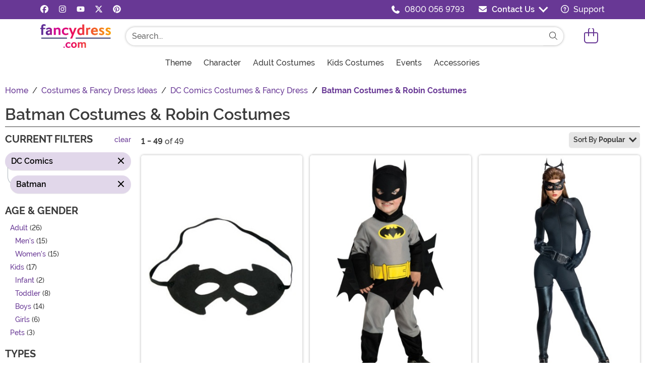

--- FILE ---
content_type: text/html; charset=utf-8
request_url: https://www.fancydress.com/collections/batman-and-robin-costumes
body_size: 22057
content:

<!DOCTYPE html>

	<html lang="en" class="no-js no-rcnt hc">


<head lang="en">
	<title>Batman Costumes &amp; Robin Costumes</title>
	
	

<meta name="description" content="Protect Gotham City and team up in style with our Batman and Robin costumes. Ideal for Halloween and Superhero parties. Low prices. Shop now on fancydress.com." /><meta property="og:type" content="website" /><meta property="og:url" content="https://www.fancydress.com/collections/batman-and-robin-costumes" /><meta property="og:title" content="Batman Costumes & Robin Costumes" /><meta property="og:site_name" content="FancyDress.com" /><meta property="og:description" content="Protect Gotham City and team up in style with our Batman and Robin costumes. Ideal for Halloween and Superhero parties. Low prices. Shop now on fancydress.com." /><meta property="og:image" content="https://images.fancydress.com/fdcom-fb.png" /><meta property="og:image:width" content="300" /><meta property="og:image:height" content="300" /><meta property="twitter:card" content="summary" /><meta property="twitter:site" content="fancydresscom" /><meta property="twitter:title" content="Batman Costumes & Robin Costumes" /><meta property="twitter:description" content="Protect Gotham City and team up in style with our Batman and Robin costumes. Ideal for Halloween and Superhero parties. Low prices. Shop now on fancydress.com." /><meta property="twitter:image" content="https://images.fancydress.com/fdcom-fb.png" />	<meta charset="utf-8" />
	<meta id="viewport" name="viewport" content="width=device-width, initial-scale=1, shrink-to-fit=no" />
	<meta http-equiv="Content-Type" content="text/html;charset=utf-8" />
	<meta name="language" content="en-gb" />
	<meta name="rating" content="general" />
	<meta name="distribution" content="global" />
<link rel="preconnect" href="https://images.fancydress.com/" crossorigin="anonymous" />		<script src="https://cdnjs.cloudflare.com/polyfill/v3/polyfill.min.js?features=es6%2Ces5%2Cdefault%2Ces7%2Ces2015%2Ces2016%2Ces2017%2Ces2018%2Ces2019%2Cblissfuljs"></script>
	<script type="text/javascript">
		var funVisitorCookieKeyName = 'VISITOR_v1';
		var funDataPrivacyPolicyCountries = [748,768,790,821,872,880,881,890,923,937,940,943,964,977,982,1008,1014,1025,1073,1084,1085,1090,1110,1126,1132,1147,1523,1166,1262,1263,810,1301,1327,1334,1366,1367,1385,1410,975,1488];var funDataPrivacyPolicyCookieKeyName = 'DATAPRIVACYPOLICY_v1';
	</script>
	<script type="text/javascript">var fun_CookieDomain = ".fancydress.com";</script>
<script type="text/javascript">window.TrackJSSettings = { token: "e80f94dada7040eb8fae21ddc6095ed2", application: "100-187" };</script>	<link rel="alternate" href="https://www.fancydress.com/collections/batman-and-robin-costumes" hreflang="en-gb" /><link rel="alternate" href="https://www.fancydress.com/collections/batman-and-robin-costumes" hreflang="x-default" /><link rel="canonical" href="https://www.fancydress.com/collections/batman-and-robin-costumes.html" />	<script>try {dataLayer = window.dataLayer || [];
dataLayer.push({"ecomm_pagetype": "category"});
dataLayer.push({"ecomm_prodListJson": "[{\"brand\":\"FUN Costumes\",\"category\":\"Batman Costumes & Robin Costumes\",\"is_preorder\":false,\"item_number\":\"FUN0022\",\"max_price\":3.9900,\"min_price\":3.9900,\"name\":\"Adult Superhero Bat Eye Mask\",\"product_id\":1238917,\"url\":\"/products/dawn-of-justice-batman-facepiece\"},{\"brand\":\"Rubies Costume Co. Inc\",\"category\":\"Batman Costumes & Robin Costumes\",\"is_preorder\":false,\"item_number\":\"RU888093\",\"max_price\":29.9900,\"min_price\":29.9900,\"name\":\"Baby Batman Costume for Kids\",\"product_id\":1239329,\"url\":\"/products/kids-original-batman-costume\"},{\"brand\":\"Rubies Costume Co. Inc\",\"category\":\"Batman Costumes & Robin Costumes\",\"is_preorder\":false,\"item_number\":\"RU880631\",\"max_price\":79.9900,\"min_price\":59.9900,\"name\":\"Deluxe Dark Knight Catwoman Costume\",\"product_id\":1239395,\"url\":\"/products/deluxe-dark-knight-catwoman-costume\"},{\"brand\":\"Rubies Costume Co. Inc\",\"category\":\"Batman Costumes & Robin Costumes\",\"is_preorder\":false,\"item_number\":\"RU881589\",\"max_price\":39.9900,\"min_price\":29.9900,\"name\":\"Toddler Dark Knight Rises Batman Costume\",\"product_id\":1239397,\"url\":\"/products/toddler-dark-knight-batman-costume\"},{\"brand\":\"Rubies Costume Co. Inc\",\"category\":\"Batman Costumes & Robin Costumes\",\"is_preorder\":false,\"item_number\":\"RU56310\",\"max_price\":299.9900,\"min_price\":249.9900,\"name\":\"Adult Women's Sexy Grand Heritage Catwoman Costume\",\"product_id\":1239404,\"url\":\"/products/grand-heritage-catwoman-costume\"},{\"brand\":\"Rubies Costume Co. Inc\",\"category\":\"Batman Costumes & Robin Costumes\",\"is_preorder\":false,\"item_number\":\"RU881626\",\"max_price\":59.9900,\"min_price\":49.9900,\"name\":\"Kids Batgirl Tutu Costume\",\"product_id\":1239426,\"url\":\"/products/kids-batgirl-costume\"},{\"brand\":\"H.M. Smallwares\",\"category\":\"Batman Costumes & Robin Costumes\",\"is_preorder\":false,\"item_number\":\"HM723215\",\"max_price\":9.9900,\"min_price\":9.9900,\"name\":\"Hero and Villain Black Eye Mask for Adults\",\"product_id\":1239620,\"url\":\"/products/adult-black-eyed-peas-costume\"},{\"brand\":\"Rubies Costume Co. Inc\",\"category\":\"Batman Costumes & Robin Costumes\",\"is_preorder\":false,\"item_number\":\"RU887835\",\"max_price\":39.9900,\"min_price\":39.9900,\"name\":\"Batman Pet Costume\",\"product_id\":1240335,\"url\":\"/products/batman-pet-costume\"},{\"brand\":\"Rubies Costume Co. Inc\",\"category\":\"Batman Costumes & Robin Costumes\",\"is_preorder\":false,\"item_number\":\"RU810822\",\"max_price\":69.9900,\"min_price\":44.9900,\"name\":\"DC Comics The Riddler Costume for Men\",\"product_id\":1240348,\"url\":\"/products/kids-the-riddler-costume\"},{\"brand\":\"Rubies Costume Co. Inc\",\"category\":\"Batman Costumes & Robin Costumes\",\"is_preorder\":false,\"item_number\":\"RU510303\",\"max_price\":79.9900,\"min_price\":69.9900,\"name\":\"Batman Deluxe Toddler Costume\",\"product_id\":1240908,\"url\":\"/products/toddler-deluxe-batman-costume\"},{\"brand\":\"Charades\",\"category\":\"Batman Costumes & Robin Costumes\",\"is_preorder\":false,\"item_number\":\"CH03690\",\"max_price\":249.9900,\"min_price\":249.9900,\"name\":\"Dark Knight Adult Bane Costume\",\"product_id\":1242572,\"url\":\"/products/adult-bane-costume\"},{\"brand\":\"FUN Costumes\",\"category\":\"Batman Costumes & Robin Costumes\",\"is_preorder\":false,\"item_number\":\"EL324930\",\"max_price\":2.9900,\"min_price\":2.9900,\"name\":\"Wings Glasses Accessory\",\"product_id\":1244659,\"url\":\"/products/wings-glasses\"},{\"brand\":\"FUN Costumes\",\"category\":\"Batman Costumes & Robin Costumes\",\"is_preorder\":false,\"item_number\":\"FUN1968AD\",\"max_price\":4.9900,\"min_price\":4.9900,\"name\":\"Women's Dark Knight Joker Shirt\",\"product_id\":1246505,\"url\":\"/products/womens-dark-knight-joker-shirt\"},{\"brand\":\"FUN Suits\",\"category\":\"Batman Costumes & Robin Costumes\",\"is_preorder\":false,\"item_number\":\"FUN1933AD\",\"max_price\":79.9900,\"min_price\":39.9900,\"name\":\"1989 Batman Joker Overcoat\",\"product_id\":1247758,\"url\":\"/products/mens-1989-batman-joker-overcoat\"},{\"brand\":\"Rubies Costume Co. Inc\",\"category\":\"Batman Costumes & Robin Costumes\",\"is_preorder\":false,\"item_number\":\"RU203119\",\"max_price\":34.9900,\"min_price\":24.9900,\"name\":\"The Batman Pet Costume\",\"product_id\":1248159,\"url\":\"/products/the-batman-pet-costume\"},{\"brand\":\"FUN Costumes\",\"category\":\"Batman Costumes & Robin Costumes\",\"is_preorder\":false,\"item_number\":\"FUN5502\",\"max_price\":9.9900,\"min_price\":9.9900,\"name\":\"Superhero Black and Yellow Costume Cape Set for Adults\",\"product_id\":1249119,\"url\":\"/products/superhero-black-and-yellow-cape-set\"},{\"brand\":\"Opposuits\",\"category\":\"Batman Costumes & Robin Costumes\",\"is_preorder\":false,\"item_number\":\"OSOSOBAS1041\",\"max_price\":89.9900,\"min_price\":89.9900,\"name\":\"Men's Batman Villains Two Face Costume Suit\",\"product_id\":1251030,\"url\":\"/products/mens-two-face-costume-suit\"},{\"brand\":\"Amscan\",\"category\":\"Batman Costumes & Robin Costumes\",\"is_preorder\":false,\"item_number\":\"AM8410578\",\"max_price\":24.9900,\"min_price\":24.9900,\"name\":\"Women's DC Comics Batman Costumes\",\"product_id\":1251650,\"url\":\"/products/childrens-classic-batgirl-costume\"},{\"brand\":\"Amscan\",\"category\":\"Batman Costumes & Robin Costumes\",\"is_preorder\":false,\"item_number\":\"AM8401132\",\"max_price\":79.9900,\"min_price\":79.9900,\"name\":\"Men's Batman Classic 1966 Costume\",\"product_id\":1251685,\"url\":\"/products/adult-classic-batman-costume\"},{\"brand\":\"Disguise\",\"category\":\"Batman Costumes & Robin Costumes\",\"is_preorder\":false,\"item_number\":\"DI149899\",\"max_price\":69.9900,\"min_price\":69.9900,\"name\":\"Batman Kid's Batwheels Light Up Bam Costume\",\"product_id\":1251967,\"url\":\"/products/batman-child-batwheels-light-up-costume\"},{\"brand\":\"Rubies Costume Co. Inc\",\"category\":\"Batman Costumes & Robin Costumes\",\"is_preorder\":false,\"item_number\":\"RU4893\",\"max_price\":99.9900,\"min_price\":99.9900,\"name\":\"Deluxe Batman Mask for Men\",\"product_id\":1238398,\"url\":\"/products/batman-full-facepiece\"},{\"brand\":\"Leg Avenue\",\"category\":\"Batman Costumes & Robin Costumes\",\"is_preorder\":false,\"item_number\":\"LE83185\",\"max_price\":29.9900,\"min_price\":29.9900,\"name\":\"Sexy Robin Girl Costume\",\"product_id\":1238412,\"url\":\"/products/sexy-robin-girl-costume\"},{\"brand\":\"Rubies Costume Co. Inc\",\"category\":\"Batman Costumes & Robin Costumes\",\"is_preorder\":false,\"item_number\":\"RU17441\",\"max_price\":104.9900,\"min_price\":104.9900,\"name\":\"Plus Size Adult's Batgirl Costume\",\"product_id\":1238418,\"url\":\"/products/plus-size-batgirl-costume\"},{\"brand\":\"Rubies Costume Co. Inc\",\"category\":\"Batman Costumes & Robin Costumes\",\"is_preorder\":false,\"item_number\":\"RU888897\",\"max_price\":79.9900,\"min_price\":79.9900,\"name\":\"Robin Girl Sexy Costume\",\"product_id\":1238510,\"url\":\"/products/ladies-superhero-robin-costume\"},{\"brand\":\"Rubies Costume Co. Inc\",\"category\":\"Batman Costumes & Robin Costumes\",\"is_preorder\":false,\"item_number\":\"RU881290\",\"max_price\":69.9900,\"min_price\":69.9900,\"name\":\"Deluxe Dark Knight Batman Kids Costume\",\"product_id\":1238544,\"url\":\"/products/kids-deluxe-batman-dark-knight\"},{\"brand\":\"Rubies Costume Co. Inc\",\"category\":\"Batman Costumes & Robin Costumes\",\"is_preorder\":false,\"item_number\":\"RU880671\",\"max_price\":79.9900,\"min_price\":79.9900,\"name\":\"Adult Deluxe Dark Knight Batman Costume\",\"product_id\":1238546,\"url\":\"/products/adult-dark-knight-batman\"},{\"brand\":\"Rubies Costume Co. Inc\",\"category\":\"Batman Costumes & Robin Costumes\",\"is_preorder\":false,\"item_number\":\"RU30739\",\"max_price\":24.9900,\"min_price\":24.9900,\"name\":\"Batman Boomerangs\",\"product_id\":1238627,\"url\":\"/products/batman-boomerangs\"},{\"brand\":\"Rubies Costume Co. Inc\",\"category\":\"Batman Costumes & Robin Costumes\",\"is_preorder\":false,\"item_number\":\"RU883482\",\"max_price\":59.9900,\"min_price\":59.9900,\"name\":\"Deluxe Kid's Muscle Chest Batman Costume\",\"product_id\":1238645,\"url\":\"/products/childrens-batman-the-brave-and-the-bold-costume\"},{\"brand\":\"Rubies Costume Co. Inc\",\"category\":\"Batman Costumes & Robin Costumes\",\"is_preorder\":false,\"item_number\":\"RU17865\",\"max_price\":89.9900,\"min_price\":89.9900,\"name\":\"Plus Size Batman Costume for Men\",\"product_id\":1239023,\"url\":\"/products/mens-plus-size-batman-costume\"},{\"brand\":\"Rubies Costume Co. Inc\",\"category\":\"Batman Costumes & Robin Costumes\",\"is_preorder\":false,\"item_number\":\"RU881290\",\"max_price\":69.9900,\"min_price\":69.9900,\"name\":\"Toddler Deluxe Dark Knight Batman Costume\",\"product_id\":1239200,\"url\":\"/products/toddler-deluxe-dark-knight-batman\"},{\"brand\":\"Rubies Costume Co. Inc\",\"category\":\"Batman Costumes & Robin Costumes\",\"is_preorder\":false,\"item_number\":\"RU880476\",\"max_price\":29.9900,\"min_price\":29.9900,\"name\":\"Adult Batgirl Costume T-Shirt \",\"product_id\":1239328,\"url\":\"/products/batgirl-costume-tshirt\"},{\"brand\":\"Rubies Costume Co. Inc\",\"category\":\"Batman Costumes & Robin Costumes\",\"is_preorder\":false,\"item_number\":\"RU880477\",\"max_price\":29.9900,\"min_price\":29.9900,\"name\":\"Womens Robin T-Shirt Costume\",\"product_id\":1239331,\"url\":\"/products/womens-robin-costume-tshirt\"},{\"brand\":\"Rubies Costume Co. Inc\",\"category\":\"Batman Costumes & Robin Costumes\",\"is_preorder\":false,\"item_number\":\"RU4889\",\"max_price\":9.9900,\"min_price\":9.9900,\"name\":\"Child Affordable Batman Mask\",\"product_id\":1239401,\"url\":\"/products/child-affordable-batman-mask\"},{\"brand\":\"Rubies Costume Co. Inc\",\"category\":\"Batman Costumes & Robin Costumes\",\"is_preorder\":false,\"item_number\":\"RU881292\",\"max_price\":59.9900,\"min_price\":59.9900,\"name\":\"Child Light Up Batman Costume\",\"product_id\":1239420,\"url\":\"/products/child-light-up-batman-costume\"},{\"brand\":\"Rubies Costume Co. Inc\",\"category\":\"Batman Costumes & Robin Costumes\",\"is_preorder\":false,\"item_number\":\"RU887891\",\"max_price\":24.9900,\"min_price\":24.9900,\"name\":\"Classic Batman Pet Costume\",\"product_id\":1239522,\"url\":\"/products/batman-dog-costume\"},{\"brand\":\"Rubies Costume Co. Inc\",\"category\":\"Batman Costumes & Robin Costumes\",\"is_preorder\":false,\"item_number\":\"RU889054\",\"max_price\":79.9900,\"min_price\":79.9900,\"name\":\"Men's Deluxe Muscle Chest Batman Costume\",\"product_id\":1239540,\"url\":\"/products/deluxe-muscle-chest-batman-costume\"},{\"brand\":\"Rubies Costume Co. Inc\",\"category\":\"Batman Costumes & Robin Costumes\",\"is_preorder\":false,\"item_number\":\"RU886980\",\"max_price\":49.9900,\"min_price\":49.9900,\"name\":\"Girl's Harley Quinn Tutu Costume\",\"product_id\":1239579,\"url\":\"/products/girls-harley-quinn-tutu-costume\"},{\"brand\":\"Ruby Slipper Company LLC\",\"category\":\"Batman Costumes & Robin Costumes\",\"is_preorder\":false,\"item_number\":\"RU880911\",\"max_price\":79.9900,\"min_price\":79.9900,\"name\":\"Riddler Costume for Adults\",\"product_id\":1240080,\"url\":\"/products/adult-the-riddler-costume\"},{\"brand\":\"Rubies Costume Co. Inc\",\"category\":\"Batman Costumes & Robin Costumes\",\"is_preorder\":false,\"item_number\":\"RU620562\",\"max_price\":39.9900,\"min_price\":39.9900,\"name\":\"Deluxe Kid's Dawn of Justice Batman Costume\",\"product_id\":1240535,\"url\":\"/products/kids-dawn-of-justice-batman-age-9-costume\"},{\"brand\":\"Rubies Costume Co. Inc\",\"category\":\"Batman Costumes & Robin Costumes\",\"is_preorder\":false,\"item_number\":\"RU32547\",\"max_price\":5.9900,\"min_price\":5.9900,\"name\":\"Dawn of Justice Adult Affordable Armored Batman Mask\",\"product_id\":1240586,\"url\":\"/products/dawn-of-justice-adult-affordable-armored-batman-mask\"},{\"brand\":\"Rubies Costume Co. Inc\",\"category\":\"Batman Costumes & Robin Costumes\",\"is_preorder\":false,\"item_number\":\"RU610996\",\"max_price\":69.9900,\"min_price\":69.9900,\"name\":\"Boys Batman Dark Knight Deluxe Costume\",\"product_id\":1242575,\"url\":\"/products/kids-dark-knight-batman-costume\"},{\"brand\":\"FUN Costumes\",\"category\":\"Batman Costumes & Robin Costumes\",\"is_preorder\":false,\"item_number\":\"EL330630\",\"max_price\":12.9900,\"min_price\":12.9900,\"name\":\"Bat Glasses\",\"product_id\":1243285,\"url\":\"/products/bat-eye-glasses\"},{\"brand\":\"Rubies Costume Co. Inc\",\"category\":\"Batman Costumes & Robin Costumes\",\"is_preorder\":false,\"item_number\":\"RU702987\",\"max_price\":59.9900,\"min_price\":59.9900,\"name\":\"The Batman (2022) Boy's Deluxe Batman Costume\",\"product_id\":1246433,\"url\":\"/products/the-batman-2022-kids-deluxe-batman-costume\"},{\"brand\":\"Rubies Costume Co. Inc\",\"category\":\"Batman Costumes & Robin Costumes\",\"is_preorder\":false,\"item_number\":\"RU203014\",\"max_price\":24.9900,\"min_price\":24.9900,\"name\":\"The Batman Adult Gauntlets\",\"product_id\":1248155,\"url\":\"/products/adult-batman-dark-knight-gauntlets\"},{\"brand\":\"Rubies Costume Co. Inc\",\"category\":\"Batman Costumes & Robin Costumes\",\"is_preorder\":false,\"item_number\":\"RU203015\",\"max_price\":4.9900,\"min_price\":4.9900,\"name\":\"The Batman Child Gauntlets\",\"product_id\":1248156,\"url\":\"/products/the-batman-gauntlets-belt-child\"},{\"brand\":\"Rubies Costume Co. Inc\",\"category\":\"Batman Costumes & Robin Costumes\",\"is_preorder\":false,\"item_number\":\"RU2000343\",\"max_price\":12.9900,\"min_price\":12.9900,\"name\":\"DC Comics Batman Kid's Mask\",\"product_id\":1249418,\"url\":\"/products/dc-comics-batman-kids-mask\"},{\"brand\":\"Rubies Costume Co. Inc\",\"category\":\"Batman Costumes & Robin Costumes\",\"is_preorder\":false,\"item_number\":\"RU68987\",\"max_price\":12.9900,\"min_price\":12.9900,\"name\":\"Batman Candy Bowl Decoration Holder\",\"product_id\":1246089,\"url\":\"/products/dc-batman-candy-bowl-holder\"},{\"brand\":\"Rubies Costume Co. Inc\",\"category\":\"Batman Costumes & Robin Costumes\",\"is_preorder\":false,\"item_number\":\"RU702990\",\"max_price\":4.9900,\"min_price\":4.9900,\"name\":\"Girl's The Batman Selina Kyle Costume\",\"product_id\":1247361,\"url\":\"/products/girls-the-batman-selina-kyle-costume\"},{\"brand\":\"Rubies Costume Co. Inc\",\"category\":\"Batman Costumes & Robin Costumes\",\"is_preorder\":false,\"item_number\":\"RU702991\",\"max_price\":19.9900,\"min_price\":19.9900,\"name\":\"Women's The Batman Selina Kyle Costume\",\"product_id\":1247368,\"url\":\"/products/womens-the-batman-selina-kyle-costume\"}]"});
dataLayer.push({"ecomm_category": "Batman Costumes & Robin Costumes"});
dataLayer.push({"ecomm_categoryId": "53153"});
dataLayer.push({"breadcrumb": "Costumes & Fancy Dress Ideas > DC Comics Costumes & Fancy Dress > Batman Costumes & Robin Costumes"});
dataLayer.push({"theme_ids": ["844","842","793"]});
dataLayer.push({"ecomm_prodid": ["1238917","1239329","1239395","1239397","1239404","1239426","1239620","1240335","1240348","1240908","1242572","1244659","1246505","1247758","1248159","1249119","1251030","1251650","1251685","1251967","1238398","1238412","1238418","1238510","1238544","1238546","1238627","1238645","1239023","1239200","1239328","1239331","1239401","1239420","1239522","1239540","1239579","1240080","1240535","1240586","1242575","1243285","1246433","1248155","1248156","1249418","1246089","1247361","1247368"]});
dataLayer.push({"EventID": "c6d1b72f-6ea9-41bd-909f-a365b94d83bf"});
dataLayer.push({"ecommerce": {"purchase":{"actionField":{"affiliation":null,"coupon":null,"customerAddressCity":null,"customerAddressLine1":null,"customerAddressLine2":null,"customerAddressState":null,"customerAddressZip":null,"id":null,"revenue":null,"shipping":null,"tax":null},"products":[]}}});dataLayer.push({'consent_mode_regions': 'AD,AT,BE,BG,HR,CY,CZ,DK,EE,FI,FR,GF,DE,GR,GP,HU,IE,IT,LV,LI,LT,LU,MT,MQ,YT,MC,ME,NL,PL,PT,RE,RO,PM,SM,SK,SI,ES,SE,GB,VA'});(function (w, d, s, l, i){w[l] = w[l] || []; w[l].push({'gtm.start':new Date().getTime(), event: 'gtm.js'}); var f = d.getElementsByTagName(s)[0],j = d.createElement(s), dl = l != 'dataLayer' ? '&l=' + l : ''; j.async = true; j.src ='//www.googletagmanager.com/gtm.js?id=' + i + dl; f.parentNode.insertBefore(j, f);})(window, document, 'script', 'dataLayer', 'GTM-KGH6RG6X');}catch (err) {if (typeof trackJs !== "undefined"){trackJs.track(err);}}</script>	<script>
		window.Fun = {};
	</script>
	<link rel="icon" type="image/x-icon" href="/wwwroot/img/fd/favicon/favicon.ico">
<link rel="icon" type="image/png" sizes="16x16" href="/wwwroot/img/fd/favicon/favicon-16x16.png">
<link rel="icon" type="image/png" sizes="32x32" href="/wwwroot/img/fd/favicon/favicon-32x32.png">
<link rel="icon" type="image/png" sizes="48x48" href="/wwwroot/img/fd/favicon/favicon-48x48.png">
<link rel="manifest" href="/wwwroot/img/fd/favicon/manifest.webmanifest">
<meta name="mobile-web-app-capable" content="yes">
<meta name="theme-color" content="#683895">
<meta name="application-name" content="FancyDress">
<link rel="apple-touch-icon" sizes="57x57" href="/wwwroot/img/fd/favicon/apple-touch-icon-57x57.png">
<link rel="apple-touch-icon" sizes="60x60" href="/wwwroot/img/fd/favicon/apple-touch-icon-60x60.png">
<link rel="apple-touch-icon" sizes="72x72" href="/wwwroot/img/fd/favicon/apple-touch-icon-72x72.png">
<link rel="apple-touch-icon" sizes="76x76" href="/wwwroot/img/fd/favicon/apple-touch-icon-76x76.png">
<link rel="apple-touch-icon" sizes="114x114" href="/wwwroot/img/fd/favicon/apple-touch-icon-114x114.png">
<link rel="apple-touch-icon" sizes="120x120" href="/wwwroot/img/fd/favicon/apple-touch-icon-120x120.png">
<link rel="apple-touch-icon" sizes="144x144" href="/wwwroot/img/fd/favicon/apple-touch-icon-144x144.png">
<link rel="apple-touch-icon" sizes="152x152" href="/wwwroot/img/fd/favicon/apple-touch-icon-152x152.png">
<link rel="apple-touch-icon" sizes="167x167" href="/wwwroot/img/fd/favicon/apple-touch-icon-167x167.png">
<link rel="apple-touch-icon" sizes="180x180" href="/wwwroot/img/fd/favicon/apple-touch-icon-180x180.png">
<link rel="apple-touch-icon" sizes="1024x1024" href="/wwwroot/img/fd/favicon/apple-touch-icon-1024x1024.png">
<meta name="apple-mobile-web-app-capable" content="yes">
<meta name="apple-mobile-web-app-status-bar-style" content="black-translucent">
<meta name="apple-mobile-web-app-title" content="FancyDress">
<meta name="msapplication-TileColor" content="#fff">
<meta name="msapplication-TileImage" content="/wwwroot/img/fd/favicon/mstile-144x144.png">
<meta name="msapplication-config" content="/wwwroot/img/fd/favicon/browserconfig.xml">
	<link rel="stylesheet" crossorigin href="/wwwroot/dist/fd/css/preload.CN2OMB68.css">

<link rel="preload" href="/wwwroot/dist/fd/css/preload.CN2OMB68.css" type="text/css" as="style" crossorigin="anonymous">
<link rel="preload" href="/wwwroot/dist/fd/font/MonsterFont-Black.X08aQfGo.woff2" type="font/woff2" as="font" crossorigin="anonymous">
<link rel="preload" href="/wwwroot/dist/fd/font/MonsterFont-Bold.gLLgzYbu.woff2" type="font/woff2" as="font" crossorigin="anonymous">
<link rel="preload" href="/wwwroot/dist/fd/font/MonsterFont-Medium.DxMzIspZ.woff2" type="font/woff2" as="font" crossorigin="anonymous">
<link rel="preload" href="/wwwroot/dist/fd/font/MonsterFont-SemiBold.CNclgHUe.woff2" type="font/woff2" as="font" crossorigin="anonymous">
<link rel="preload" href="/wwwroot/dist/fd/img/fontawesome.CkA4mhCj.svg" type="image/svg+xml" as="image">

<script>
	const convertSVG = (image, callback) =>
	{
		if (typeof fetch !== "undefined")
		{
			// Get the SVG file from the cache
			fetch(image.src, { cache: "force-cache" })
				.then((res) => res.text())
				.then((data) =>
				{
					// Parse the SVG text and turn it into DOM nodes
					const parser = new DOMParser();
					const svg = parser
						.parseFromString(data, "image/svg+xml")
						.querySelector("svg");

					// Pass along any class or IDs from the parent <img> element
					if (image.id) svg.id = image.id;
					if (image.className) svg.classList = image.classList;

					// Replace the parent <img> with our inline SVG
					image.parentNode.replaceChild(svg, image);
				})
				.then(callback)
				.catch((error) => console.error(error));
		}
	};
</script>
	
	
		<script type="application/ld+json">
			{"@context":"https://schema.org","@type":"CollectionPage","name":"Batman Costumes & Robin Costumes","description":"Protect Gotham City and team up in style with our Batman and Robin costumes. Ideal for Halloween and Superhero parties. Low prices. Shop now on fancydress.com.","url":"https://www.fancydress.com/collections/batman-and-robin-costumes.html","mainEntity":{"@type":"ItemList","description":"Protect Gotham City and team up in style with our Batman and Robin costumes. Ideal for Halloween and Superhero parties. Low prices. Shop now on fancydress.com.","url":"https://www.fancydress.com/collections/batman-and-robin-costumes.html","itemListElement":[{"@type":"ListItem","item":{"@type":"Product","name":"Adult Superhero Bat Eye Mask","image":"https://images.fancydress.com/products/4735/1-2/bat-eye-mask.jpg","url":"https://www.fancydress.com/products/dawn-of-justice-batman-facepiece","offers":{"@type":"Offer","price":3.9900,"priceCurrency":"GBP"}},"position":1},{"@type":"ListItem","item":{"@type":"Product","name":"Baby Batman Costume for Kids","image":"https://images.fancydress.com/products/8469/1-2/baby-batman-costume.jpg","url":"https://www.fancydress.com/products/kids-original-batman-costume","offers":{"@type":"Offer","price":29.9900,"priceCurrency":"GBP"}},"position":2},{"@type":"ListItem","item":{"@type":"Product","name":"Deluxe Dark Knight Catwoman Costume","image":"https://images.fancydress.com/products/12125/1-2/deluxe-dark-knight-catwoman-costume.jpg","url":"https://www.fancydress.com/products/deluxe-dark-knight-catwoman-costume","offers":{"@type":"AggregateOffer","priceCurrency":"GBP","highPrice":79.9900,"lowPrice":59.9900}},"position":3},{"@type":"ListItem","item":{"@type":"Product","name":"Toddler Dark Knight Rises Batman Costume","image":"https://images.fancydress.com/products/12205/1-2/toddler-dark-knight-rises-batman-costume.jpg","url":"https://www.fancydress.com/products/toddler-dark-knight-batman-costume","offers":{"@type":"AggregateOffer","priceCurrency":"GBP","highPrice":39.9900,"lowPrice":29.9900}},"position":4},{"@type":"ListItem","item":{"@type":"Product","name":"Adult Women's Sexy Grand Heritage Catwoman Costume","image":"https://images.fancydress.com/products/12069/1-2/grand-heritage-catwoman-costume.jpg","url":"https://www.fancydress.com/products/grand-heritage-catwoman-costume","offers":{"@type":"AggregateOffer","priceCurrency":"GBP","highPrice":299.9900,"lowPrice":249.9900}},"position":5},{"@type":"ListItem","item":{"@type":"Product","name":"Kids Batgirl Tutu Costume","image":"https://images.fancydress.com/products/12207/1-2/kids-batgirl-tutu-costume.jpg","url":"https://www.fancydress.com/products/kids-batgirl-costume","offers":{"@type":"AggregateOffer","priceCurrency":"GBP","highPrice":59.9900,"lowPrice":49.9900}},"position":6},{"@type":"ListItem","item":{"@type":"Product","name":"Hero and Villain Black Eye Mask for Adults","image":"https://images.fancydress.com/products/15057/1-2/villian-black-eye-mask.jpg","url":"https://www.fancydress.com/products/adult-black-eyed-peas-costume","offers":{"@type":"Offer","price":9.9900,"priceCurrency":"GBP"}},"position":7},{"@type":"ListItem","item":{"@type":"Product","name":"Batman Pet Costume","image":"https://images.fancydress.com/products/30445/1-2/batman-pet-costume.jpg","url":"https://www.fancydress.com/products/batman-pet-costume","offers":{"@type":"Offer","price":39.9900,"priceCurrency":"GBP"}},"position":8},{"@type":"ListItem","item":{"@type":"Product","name":"DC Comics The Riddler Costume for Men","image":"https://images.fancydress.com/products/32128/1-2/adult-batman-forever-the-riddler-costume.jpg","url":"https://www.fancydress.com/products/kids-the-riddler-costume","offers":{"@type":"AggregateOffer","priceCurrency":"GBP","highPrice":69.9900,"lowPrice":44.9900}},"position":9},{"@type":"ListItem","item":{"@type":"Product","name":"Batman Deluxe Toddler Costume","image":"https://images.fancydress.com/products/42568/1-2/batman-deluxe-toddler-costume.jpg","url":"https://www.fancydress.com/products/toddler-deluxe-batman-costume","offers":{"@type":"AggregateOffer","priceCurrency":"GBP","highPrice":79.9900,"lowPrice":69.9900}},"position":10},{"@type":"ListItem","item":{"@type":"Product","name":"Dark Knight Adult Bane Costume","image":"https://images.fancydress.com/products/57536/1-2/dark-knight-adult-bane-costume.jpg","url":"https://www.fancydress.com/products/adult-bane-costume","offers":{"@type":"Offer","price":249.9900,"priceCurrency":"GBP"}},"position":11},{"@type":"ListItem","item":{"@type":"Product","name":"Wings Glasses Accessory","image":"https://images.fancydress.com/products/71263/1-2/wings-glasses.jpg","url":"https://www.fancydress.com/products/wings-glasses","offers":{"@type":"Offer","price":2.9900,"priceCurrency":"GBP"}},"position":12},{"@type":"ListItem","item":{"@type":"Product","name":"Women's Dark Knight Joker Shirt","image":"https://images.fancydress.com/products/68899/1-2/womens-dark-knight-joker-shirt.jpg","url":"https://www.fancydress.com/products/womens-dark-knight-joker-shirt","offers":{"@type":"Offer","price":4.9900,"priceCurrency":"GBP"}},"position":13},{"@type":"ListItem","item":{"@type":"Product","name":"1989 Batman Joker Overcoat","image":"https://images.fancydress.com/products/68669/1-2/mens-1989-batman-joker-suit-overcoat.jpg","url":"https://www.fancydress.com/products/mens-1989-batman-joker-overcoat","offers":{"@type":"AggregateOffer","priceCurrency":"GBP","highPrice":79.9900,"lowPrice":39.9900}},"position":14},{"@type":"ListItem","item":{"@type":"Product","name":"The Batman Pet Costume","image":"https://images.fancydress.com/products/86149/1-2/the-batman-pet-costume.jpg","url":"https://www.fancydress.com/products/the-batman-pet-costume","offers":{"@type":"AggregateOffer","priceCurrency":"GBP","highPrice":34.9900,"lowPrice":24.9900}},"position":15},{"@type":"ListItem","item":{"@type":"Product","name":"Superhero Black and Yellow Costume Cape Set for Adults","image":"https://images.fancydress.com/products/88281/1-2/adult-superhero-black-and-yellow-costume-cape-set.jpg","url":"https://www.fancydress.com/products/superhero-black-and-yellow-cape-set","offers":{"@type":"Offer","price":9.9900,"priceCurrency":"GBP"}},"position":16},{"@type":"ListItem","item":{"@type":"Product","name":"Men's Batman Villains Two Face Costume Suit","image":"https://images.fancydress.com/products/95063/1-2/adult-two-face-costume.jpg","url":"https://www.fancydress.com/products/mens-two-face-costume-suit","offers":{"@type":"Offer","price":89.9900,"priceCurrency":"GBP"}},"position":17},{"@type":"ListItem","item":{"@type":"Product","name":"Women's DC Comics Batman Costumes","image":"https://images.fancydress.com/products/97453/1-2/womens-dc-comics-batman-costumes.jpg","url":"https://www.fancydress.com/products/childrens-classic-batgirl-costume","offers":{"@type":"Offer","price":24.9900,"priceCurrency":"GBP"}},"position":18},{"@type":"ListItem","item":{"@type":"Product","name":"Men's Batman Classic 1966 Costume","image":"https://images.fancydress.com/products/97637/1-2/mens-batman-classic-1966-costume.jpg","url":"https://www.fancydress.com/products/adult-classic-batman-costume","offers":{"@type":"Offer","price":79.9900,"priceCurrency":"GBP"}},"position":19},{"@type":"ListItem","item":{"@type":"Product","name":"Batman Kid's Batwheels Light Up Bam Costume","image":"https://images.fancydress.com/products/91733/1-2/batman-kids-batwheels-light-up-costume.jpg","url":"https://www.fancydress.com/products/batman-child-batwheels-light-up-costume","offers":{"@type":"Offer","price":69.9900,"priceCurrency":"GBP"}},"position":20},{"@type":"ListItem","item":{"@type":"Product","name":"Deluxe Batman Mask for Men","image":"https://images.fancydress.com/products/8898/1-2/deluxe-batman-mask.jpg","url":"https://www.fancydress.com/products/batman-full-facepiece","offers":{"@type":"Offer","price":99.9900,"priceCurrency":"GBP"}},"position":21},{"@type":"ListItem","item":{"@type":"Product","name":"Sexy Robin Girl Costume","image":"https://images.fancydress.com/products/6657/1-2/sexy-robin-girl-costume.jpg","url":"https://www.fancydress.com/products/sexy-robin-girl-costume","offers":{"@type":"Offer","price":29.9900,"priceCurrency":"GBP"}},"position":22},{"@type":"ListItem","item":{"@type":"Product","name":"Plus Size Adult's Batgirl Costume","image":"https://images.fancydress.com/products/8653/1-2/adult-plus-size-batgirl-costume.jpg","url":"https://www.fancydress.com/products/plus-size-batgirl-costume","offers":{"@type":"Offer","price":104.9900,"priceCurrency":"GBP"}},"position":23},{"@type":"ListItem","item":{"@type":"Product","name":"Robin Girl Sexy Costume","image":"https://images.fancydress.com/products/9868/1-2/robin-girl-sexy-costume.jpg","url":"https://www.fancydress.com/products/ladies-superhero-robin-costume","offers":{"@type":"Offer","price":79.9900,"priceCurrency":"GBP"}},"position":24},{"@type":"ListItem","item":{"@type":"Product","name":"Deluxe Dark Knight Batman Kids Costume","image":"https://images.fancydress.com/products/9478/1-2/kids-deluxe-dark-knight-batman.jpg","url":"https://www.fancydress.com/products/kids-deluxe-batman-dark-knight","offers":{"@type":"Offer","price":69.9900,"priceCurrency":"GBP"}},"position":25},{"@type":"ListItem","item":{"@type":"Product","name":"Adult Deluxe Dark Knight Batman Costume","image":"https://images.fancydress.com/products/9811/1-2/adult-deluxe-dark-knight-batman-costume.jpg","url":"https://www.fancydress.com/products/adult-dark-knight-batman","offers":{"@type":"Offer","price":79.9900,"priceCurrency":"GBP"}},"position":26},{"@type":"ListItem","item":{"@type":"Product","name":"Batman Boomerangs","image":"https://images.fancydress.com/products/9262/1-2/batman-boomerangs.jpg","url":"https://www.fancydress.com/products/batman-boomerangs","offers":{"@type":"Offer","price":24.9900,"priceCurrency":"GBP"}},"position":27},{"@type":"ListItem","item":{"@type":"Product","name":"Deluxe Kid's Muscle Chest Batman Costume","image":"https://images.fancydress.com/products/9519/1-2/child-deluxe-muscle-chest-batman.jpg","url":"https://www.fancydress.com/products/childrens-batman-the-brave-and-the-bold-costume","offers":{"@type":"Offer","price":59.9900,"priceCurrency":"GBP"}},"position":28},{"@type":"ListItem","item":{"@type":"Product","name":"Plus Size Batman Costume for Men","image":"https://images.fancydress.com/products/8666/1-2/mens-plus-size-batman-costume.jpg","url":"https://www.fancydress.com/products/mens-plus-size-batman-costume","offers":{"@type":"Offer","price":89.9900,"priceCurrency":"GBP"}},"position":29},{"@type":"ListItem","item":{"@type":"Product","name":"Toddler Deluxe Dark Knight Batman Costume","image":"https://images.fancydress.com/products/9478/1-2/toddler-deluxe-dark-knight-batman.jpg","url":"https://www.fancydress.com/products/toddler-deluxe-dark-knight-batman","offers":{"@type":"Offer","price":69.9900,"priceCurrency":"GBP"}},"position":30},{"@type":"ListItem","item":{"@type":"Product","name":"Adult Batgirl Costume T-Shirt ","image":"https://images.fancydress.com/products/9354/1-2/batgirl-t-shirt-costume.jpg","url":"https://www.fancydress.com/products/batgirl-costume-tshirt","offers":{"@type":"Offer","price":29.9900,"priceCurrency":"GBP"}},"position":31},{"@type":"ListItem","item":{"@type":"Product","name":"Womens Robin T-Shirt Costume","image":"https://images.fancydress.com/products/9355/1-2/womens-robin-t-shirt-costume.jpg","url":"https://www.fancydress.com/products/womens-robin-costume-tshirt","offers":{"@type":"Offer","price":29.9900,"priceCurrency":"GBP"}},"position":32},{"@type":"ListItem","item":{"@type":"Product","name":"Child Affordable Batman Mask","image":"https://images.fancydress.com/products/12050/1-2/child-affordable-batman-mask.jpg","url":"https://www.fancydress.com/products/child-affordable-batman-mask","offers":{"@type":"Offer","price":9.9900,"priceCurrency":"GBP"}},"position":33},{"@type":"ListItem","item":{"@type":"Product","name":"Child Light Up Batman Costume","image":"https://images.fancydress.com/products/12170/1-2/child-light-up-batman-costume.gif","url":"https://www.fancydress.com/products/child-light-up-batman-costume","offers":{"@type":"Offer","price":59.9900,"priceCurrency":"GBP"}},"position":34},{"@type":"ListItem","item":{"@type":"Product","name":"Classic Batman Pet Costume","image":"https://images.fancydress.com/products/13915/1-2/classic-batman-pet-costume.jpg","url":"https://www.fancydress.com/products/batman-dog-costume","offers":{"@type":"Offer","price":24.9900,"priceCurrency":"GBP"}},"position":35},{"@type":"ListItem","item":{"@type":"Product","name":"Men's Deluxe Muscle Chest Batman Costume","image":"https://images.fancydress.com/products/14066/1-2/deluxe-muscle-chest-batman-costume.jpg","url":"https://www.fancydress.com/products/deluxe-muscle-chest-batman-costume","offers":{"@type":"Offer","price":79.9900,"priceCurrency":"GBP"}},"position":36},{"@type":"ListItem","item":{"@type":"Product","name":"Girl's Harley Quinn Tutu Costume","image":"https://images.fancydress.com/products/14480/1-2/girls-harley-quinn-tutu-costume.jpg","url":"https://www.fancydress.com/products/girls-harley-quinn-tutu-costume","offers":{"@type":"Offer","price":49.9900,"priceCurrency":"GBP"}},"position":37},{"@type":"ListItem","item":{"@type":"Product","name":"Riddler Costume for Adults","image":"https://images.fancydress.com/products/22508/1-2/adult-riddler-costume.jpg","url":"https://www.fancydress.com/products/adult-the-riddler-costume","offers":{"@type":"Offer","price":79.9900,"priceCurrency":"GBP"}},"position":38},{"@type":"ListItem","item":{"@type":"Product","name":"Deluxe Kid's Dawn of Justice Batman Costume","image":"https://images.fancydress.com/products/38638/1-2/deluxe-child-dawn-of-justice-batman-costume.jpg","url":"https://www.fancydress.com/products/kids-dawn-of-justice-batman-age-9-costume","offers":{"@type":"Offer","price":39.9900,"priceCurrency":"GBP"}},"position":39},{"@type":"ListItem","item":{"@type":"Product","name":"Dawn of Justice Adult Affordable Armored Batman Mask","image":"https://images.fancydress.com/products/39818/1-2/dawn-of-justice-adult-affordable-armored-batman-mask.jpg","url":"https://www.fancydress.com/products/dawn-of-justice-adult-affordable-armored-batman-mask","offers":{"@type":"Offer","price":5.9900,"priceCurrency":"GBP"}},"position":40},{"@type":"ListItem","item":{"@type":"Product","name":"Boys Batman Dark Knight Deluxe Costume","image":"https://images.fancydress.com/products/57791/1-2/boys-batman-dark-knight-deluxe-costume.jpg","url":"https://www.fancydress.com/products/kids-dark-knight-batman-costume","offers":{"@type":"Offer","price":69.9900,"priceCurrency":"GBP"}},"position":41},{"@type":"ListItem","item":{"@type":"Product","name":"Bat Glasses","image":"https://images.fancydress.com/products/3449/1-2/bat-glasses.jpg","url":"https://www.fancydress.com/products/bat-eye-glasses","offers":{"@type":"Offer","price":12.9900,"priceCurrency":"GBP"}},"position":42},{"@type":"ListItem","item":{"@type":"Product","name":"The Batman (2022) Boy's Deluxe Batman Costume","image":"https://images.fancydress.com/products/81031/1-2/the-batman-2022-child-deluxe-batman-costume.jpg","url":"https://www.fancydress.com/products/the-batman-2022-kids-deluxe-batman-costume","offers":{"@type":"Offer","price":59.9900,"priceCurrency":"GBP"}},"position":43},{"@type":"ListItem","item":{"@type":"Product","name":"The Batman Adult Gauntlets","image":"https://images.fancydress.com/products/86147/1-2/the-batman-adult-gauntlets.jpg","url":"https://www.fancydress.com/products/adult-batman-dark-knight-gauntlets","offers":{"@type":"Offer","price":24.9900,"priceCurrency":"GBP"}},"position":44},{"@type":"ListItem","item":{"@type":"Product","name":"The Batman Child Gauntlets","image":"https://images.fancydress.com/products/86146/1-2/the-batman-child-gauntlets.jpg","url":"https://www.fancydress.com/products/the-batman-gauntlets-belt-child","offers":{"@type":"Offer","price":4.9900,"priceCurrency":"GBP"}},"position":45},{"@type":"ListItem","item":{"@type":"Product","name":"DC Comics Batman Kid's Mask","image":"https://images.fancydress.com/products/93059/1-2/dc-comics-batman-kids-mask.jpg","url":"https://www.fancydress.com/products/dc-comics-batman-kids-mask","offers":{"@type":"Offer","price":12.9900,"priceCurrency":"GBP"}},"position":46},{"@type":"ListItem","item":{"@type":"Product","name":"Batman Candy Bowl Decoration Holder","image":"https://images.fancydress.com/products/79173/1-2/batman-candy-bowl-holder.jpg","url":"https://www.fancydress.com/products/dc-batman-candy-bowl-holder","offers":{"@type":"Offer","price":12.9900,"priceCurrency":"GBP"}},"position":47},{"@type":"ListItem","item":{"@type":"Product","name":"Girl's The Batman Selina Kyle Costume","image":"https://images.fancydress.com/products/85321/1-2/girls-the-batman-selina-kyle-costume.jpg","url":"https://www.fancydress.com/products/girls-the-batman-selina-kyle-costume","offers":{"@type":"Offer","price":4.9900,"priceCurrency":"GBP"}},"position":48},{"@type":"ListItem","item":{"@type":"Product","name":"Women's The Batman Selina Kyle Costume","image":"https://images.fancydress.com/products/85320/1-2/womens-the-batman-selina-kyle-costume.jpg","url":"https://www.fancydress.com/products/womens-the-batman-selina-kyle-costume","offers":{"@type":"Offer","price":19.9900,"priceCurrency":"GBP"}},"position":49}],"numberOfItems":49},"publisher":{"@type":"Organization","name":"FancyDress.com","sameAs":["https://www.facebook.com/fancydresscom","https://x.com/fancydresscom","https://www.pinterest.co.uk/fancydresscom/","https://www.instagram.com/fancydresscom/","https://www.youtube.com/channel/UCqZeHflm6c-9F0jzBLpYb9w"],"url":"https://www.fancydress.com","contactPoint":{"@type":"ContactPoint","availableLanguage":"English","contactType":"Customer Service","telephone":"+1-0800 056 9793"},"faxNumber":"+1-507-386-0517","parentOrganization":{"@type":"Organization","name":"Fun.com"}},"breadcrumb":{"@type":"BreadcrumbList","itemListElement":[{"@type":"ListItem","item":{"@type":"WebPage","@id":"https://www.fancydress.com/","name":"Home"},"position":1},{"@type":"ListItem","item":{"@type":"WebPage","@id":"https://www.fancydress.com/collections/costumes-fancy-dress-ideas","name":"Costumes & Fancy Dress Ideas"},"position":2},{"@type":"ListItem","item":{"@type":"WebPage","@id":"https://www.fancydress.com/collections/dc-comic-costumes","name":"DC Comics Costumes & Fancy Dress"},"position":3},{"@type":"ListItem","item":{"@type":"WebPage","@id":"https://www.fancydress.com/collections/batman-and-robin-costumes","name":"Batman Costumes & Robin Costumes"},"position":4}]}}
		</script>
	<div id="footer-script"></div>
	
	
	<script type="module" crossorigin src="/wwwroot/dist/fd/js/category.bundle.DFBPSjZc.js"></script>
<link rel="modulepreload" crossorigin href="/wwwroot/dist/fd/js/modulepreload-polyfill-chunk.B5Qt9EMX.js">
<link rel="modulepreload" crossorigin href="/wwwroot/dist/fd/js/bootstrap-chunk.CLf0ZZkc.js">
<link rel="modulepreload" crossorigin href="/wwwroot/dist/fd/js/axios-trackjs-chunk.C90blfd7.js">
<link rel="modulepreload" crossorigin href="/wwwroot/dist/fd/js/vendor-chunk.B37VN4ti.js">
<link rel="modulepreload" crossorigin href="/wwwroot/dist/fd/js/TextResource-chunk.GZLwI4s2.js">
<link rel="modulepreload" crossorigin href="/wwwroot/dist/fd/js/preload-helper-chunk.dRCD374e.js">
<link rel="modulepreload" crossorigin href="/wwwroot/dist/fd/js/Sezzle-chunk.ozoqemVU.js">
<link rel="modulepreload" crossorigin href="/wwwroot/dist/fd/js/BasePage-chunk.B4Tef3aY.js">
<link rel="modulepreload" crossorigin href="/wwwroot/dist/fd/js/ReadMore-chunk.BS2LpY_n.js">
<link rel="stylesheet" crossorigin href="/wwwroot/dist/fd/css/bootstrap.CfEiVK7p.css">
<link rel="stylesheet" crossorigin href="/wwwroot/dist/fd/css/Sezzle.D4xJWSCx.css">
<link rel="stylesheet" crossorigin href="/wwwroot/dist/fd/css/BasePage.PRspQZcK.css">
<link rel="stylesheet" crossorigin href="/wwwroot/dist/fd/css/ReadMore.9Pq5hoGT.css">
<link rel="stylesheet" crossorigin href="/wwwroot/dist/fd/css/category.nPWY9_ON.css">

	

</head>

<body>
	<div style="display: none"><img src="/wwwroot/dist/fd/img/fontawesome.CkA4mhCj.svg" onload="convertSVG(this);" style="display: none;" alt="" /></div>
<noscript>
	<iframe src="//www.googletagmanager.com/ns.html?id=GTM-KGH6RG6X&amp;ecomm_pagetype=category&amp;ecomm_prodListJson=[{brand:FUN Costumes,category:Batman Costumes &amp; Robin Costumes,is_preorder:false,item_number:FUN0022,max_price:3.9900,min_price:3.9900,name:Adult Superhero Bat Eye Mask,product_id:1238917,url:/products/dawn-of-justice-batman-facepiece},{brand:Rubies Costume Co. Inc,category:Batman Costumes &amp; Robin Costumes,is_preorder:false,item_number:RU888093,max_price:29.9900,min_price:29.9900,name:Baby Batman Costume for Kids,product_id:1239329,url:/products/kids-original-batman-costume},{brand:Rubies Costume Co. Inc,category:Batman Costumes &amp; Robin Costumes,is_preorder:false,item_number:RU880631,max_price:79.9900,min_price:59.9900,name:Deluxe Dark Knight Catwoman Costume,product_id:1239395,url:/products/deluxe-dark-knight-catwoman-costume},{brand:Rubies Costume Co. Inc,category:Batman Costumes &amp; Robin Costumes,is_preorder:false,item_number:RU881589,max_price:39.9900,min_price:29.9900,name:Toddler Dark Knight Rises Batman Costume,product_id:1239397,url:/products/toddler-dark-knight-batman-costume},{brand:Rubies Costume Co. Inc,category:Batman Costumes &amp; Robin Costumes,is_preorder:false,item_number:RU56310,max_price:299.9900,min_price:249.9900,name:Adult Women&#39;s Sexy Grand Heritage Catwoman Costume,product_id:1239404,url:/products/grand-heritage-catwoman-costume},{brand:Rubies Costume Co. Inc,category:Batman Costumes &amp; Robin Costumes,is_preorder:false,item_number:RU881626,max_price:59.9900,min_price:49.9900,name:Kids Batgirl Tutu Costume,product_id:1239426,url:/products/kids-batgirl-costume},{brand:H.M. Smallwares,category:Batman Costumes &amp; Robin Costumes,is_preorder:false,item_number:HM723215,max_price:9.9900,min_price:9.9900,name:Hero and Villain Black Eye Mask for Adults,product_id:1239620,url:/products/adult-black-eyed-peas-costume},{brand:Rubies Costume Co. Inc,category:Batman Costumes &amp; Robin Costumes,is_preorder:false,item_number:RU887835,max_price:39.9900,min_price:39.9900,name:Batman Pet Costume,product_id:1240335,url:/products/batman-pet-costume},{brand:Rubies Costume Co. Inc,category:Batman Costumes &amp; Robin Costumes,is_preorder:false,item_number:RU810822,max_price:69.9900,min_price:44.9900,name:DC Comics The Riddler Costume for Men,product_id:1240348,url:/products/kids-the-riddler-costume},{brand:Rubies Costume Co. Inc,category:Batman Costumes &amp; Robin Costumes,is_preorder:false,item_number:RU510303,max_price:79.9900,min_price:69.9900,name:Batman Deluxe Toddler Costume,product_id:1240908,url:/products/toddler-deluxe-batman-costume},{brand:Charades,category:Batman Costumes &amp; Robin Costumes,is_preorder:false,item_number:CH03690,max_price:249.9900,min_price:249.9900,name:Dark Knight Adult Bane Costume,product_id:1242572,url:/products/adult-bane-costume},{brand:FUN Costumes,category:Batman Costumes &amp; Robin Costumes,is_preorder:false,item_number:EL324930,max_price:2.9900,min_price:2.9900,name:Wings Glasses Accessory,product_id:1244659,url:/products/wings-glasses},{brand:FUN Costumes,category:Batman Costumes &amp; Robin Costumes,is_preorder:false,item_number:FUN1968AD,max_price:4.9900,min_price:4.9900,name:Women&#39;s Dark Knight Joker Shirt,product_id:1246505,url:/products/womens-dark-knight-joker-shirt},{brand:FUN Suits,category:Batman Costumes &amp; Robin Costumes,is_preorder:false,item_number:FUN1933AD,max_price:79.9900,min_price:39.9900,name:1989 Batman Joker Overcoat,product_id:1247758,url:/products/mens-1989-batman-joker-overcoat},{brand:Rubies Costume Co. Inc,category:Batman Costumes &amp; Robin Costumes,is_preorder:false,item_number:RU203119,max_price:34.9900,min_price:24.9900,name:The Batman Pet Costume,product_id:1248159,url:/products/the-batman-pet-costume},{brand:FUN Costumes,category:Batman Costumes &amp; Robin Costumes,is_preorder:false,item_number:FUN5502,max_price:9.9900,min_price:9.9900,name:Superhero Black and Yellow Costume Cape Set for Adults,product_id:1249119,url:/products/superhero-black-and-yellow-cape-set},{brand:Opposuits,category:Batman Costumes &amp; Robin Costumes,is_preorder:false,item_number:OSOSOBAS1041,max_price:89.9900,min_price:89.9900,name:Men&#39;s Batman Villains Two Face Costume Suit,product_id:1251030,url:/products/mens-two-face-costume-suit},{brand:Amscan,category:Batman Costumes &amp; Robin Costumes,is_preorder:false,item_number:AM8410578,max_price:24.9900,min_price:24.9900,name:Women&#39;s DC Comics Batman Costumes,product_id:1251650,url:/products/childrens-classic-batgirl-costume},{brand:Amscan,category:Batman Costumes &amp; Robin Costumes,is_preorder:false,item_number:AM8401132,max_price:79.9900,min_price:79.9900,name:Men&#39;s Batman Classic 1966 Costume,product_id:1251685,url:/products/adult-classic-batman-costume},{brand:Disguise,category:Batman Costumes &amp; Robin Costumes,is_preorder:false,item_number:DI149899,max_price:69.9900,min_price:69.9900,name:Batman Kid&#39;s Batwheels Light Up Bam Costume,product_id:1251967,url:/products/batman-child-batwheels-light-up-costume},{brand:Rubies Costume Co. Inc,category:Batman Costumes &amp; Robin Costumes,is_preorder:false,item_number:RU4893,max_price:99.9900,min_price:99.9900,name:Deluxe Batman Mask for Men,product_id:1238398,url:/products/batman-full-facepiece},{brand:Leg Avenue,category:Batman Costumes &amp; Robin Costumes,is_preorder:false,item_number:LE83185,max_price:29.9900,min_price:29.9900,name:Sexy Robin Girl Costume,product_id:1238412,url:/products/sexy-robin-girl-costume},{brand:Rubies Costume Co. Inc,category:Batman Costumes &amp; Robin Costumes,is_preorder:false,item_number:RU17441,max_price:104.9900,min_price:104.9900,name:Plus Size Adult&#39;s Batgirl Costume,product_id:1238418,url:/products/plus-size-batgirl-costume},{brand:Rubies Costume Co. Inc,category:Batman Costumes &amp; Robin Costumes,is_preorder:false,item_number:RU888897,max_price:79.9900,min_price:79.9900,name:Robin Girl Sexy Costume,product_id:1238510,url:/products/ladies-superhero-robin-costume},{brand:Rubies Costume Co. Inc,category:Batman Costumes &amp; Robin Costumes,is_preorder:false,item_number:RU881290,max_price:69.9900,min_price:69.9900,name:Deluxe Dark Knight Batman Kids Costume,product_id:1238544,url:/products/kids-deluxe-batman-dark-knight},{brand:Rubies Costume Co. Inc,category:Batman Costumes &amp; Robin Costumes,is_preorder:false,item_number:RU880671,max_price:79.9900,min_price:79.9900,name:Adult Deluxe Dark Knight Batman Costume,product_id:1238546,url:/products/adult-dark-knight-batman},{brand:Rubies Costume Co. Inc,category:Batman Costumes &amp; Robin Costumes,is_preorder:false,item_number:RU30739,max_price:24.9900,min_price:24.9900,name:Batman Boomerangs,product_id:1238627,url:/products/batman-boomerangs},{brand:Rubies Costume Co. Inc,category:Batman Costumes &amp; Robin Costumes,is_preorder:false,item_number:RU883482,max_price:59.9900,min_price:59.9900,name:Deluxe Kid&#39;s Muscle Chest Batman Costume,product_id:1238645,url:/products/childrens-batman-the-brave-and-the-bold-costume},{brand:Rubies Costume Co. Inc,category:Batman Costumes &amp; Robin Costumes,is_preorder:false,item_number:RU17865,max_price:89.9900,min_price:89.9900,name:Plus Size Batman Costume for Men,product_id:1239023,url:/products/mens-plus-size-batman-costume},{brand:Rubies Costume Co. Inc,category:Batman Costumes &amp; Robin Costumes,is_preorder:false,item_number:RU881290,max_price:69.9900,min_price:69.9900,name:Toddler Deluxe Dark Knight Batman Costume,product_id:1239200,url:/products/toddler-deluxe-dark-knight-batman},{brand:Rubies Costume Co. Inc,category:Batman Costumes &amp; Robin Costumes,is_preorder:false,item_number:RU880476,max_price:29.9900,min_price:29.9900,name:Adult Batgirl Costume T-Shirt ,product_id:1239328,url:/products/batgirl-costume-tshirt},{brand:Rubies Costume Co. Inc,category:Batman Costumes &amp; Robin Costumes,is_preorder:false,item_number:RU880477,max_price:29.9900,min_price:29.9900,name:Womens Robin T-Shirt Costume,product_id:1239331,url:/products/womens-robin-costume-tshirt},{brand:Rubies Costume Co. Inc,category:Batman Costumes &amp; Robin Costumes,is_preorder:false,item_number:RU4889,max_price:9.9900,min_price:9.9900,name:Child Affordable Batman Mask,product_id:1239401,url:/products/child-affordable-batman-mask},{brand:Rubies Costume Co. Inc,category:Batman Costumes &amp; Robin Costumes,is_preorder:false,item_number:RU881292,max_price:59.9900,min_price:59.9900,name:Child Light Up Batman Costume,product_id:1239420,url:/products/child-light-up-batman-costume},{brand:Rubies Costume Co. Inc,category:Batman Costumes &amp; Robin Costumes,is_preorder:false,item_number:RU887891,max_price:24.9900,min_price:24.9900,name:Classic Batman Pet Costume,product_id:1239522,url:/products/batman-dog-costume},{brand:Rubies Costume Co. Inc,category:Batman Costumes &amp; Robin Costumes,is_preorder:false,item_number:RU889054,max_price:79.9900,min_price:79.9900,name:Men&#39;s Deluxe Muscle Chest Batman Costume,product_id:1239540,url:/products/deluxe-muscle-chest-batman-costume},{brand:Rubies Costume Co. Inc,category:Batman Costumes &amp; Robin Costumes,is_preorder:false,item_number:RU886980,max_price:49.9900,min_price:49.9900,name:Girl&#39;s Harley Quinn Tutu Costume,product_id:1239579,url:/products/girls-harley-quinn-tutu-costume},{brand:Ruby Slipper Company LLC,category:Batman Costumes &amp; Robin Costumes,is_preorder:false,item_number:RU880911,max_price:79.9900,min_price:79.9900,name:Riddler Costume for Adults,product_id:1240080,url:/products/adult-the-riddler-costume},{brand:Rubies Costume Co. Inc,category:Batman Costumes &amp; Robin Costumes,is_preorder:false,item_number:RU620562,max_price:39.9900,min_price:39.9900,name:Deluxe Kid&#39;s Dawn of Justice Batman Costume,product_id:1240535,url:/products/kids-dawn-of-justice-batman-age-9-costume},{brand:Rubies Costume Co. Inc,category:Batman Costumes &amp; Robin Costumes,is_preorder:false,item_number:RU32547,max_price:5.9900,min_price:5.9900,name:Dawn of Justice Adult Affordable Armored Batman Mask,product_id:1240586,url:/products/dawn-of-justice-adult-affordable-armored-batman-mask},{brand:Rubies Costume Co. Inc,category:Batman Costumes &amp; Robin Costumes,is_preorder:false,item_number:RU610996,max_price:69.9900,min_price:69.9900,name:Boys Batman Dark Knight Deluxe Costume,product_id:1242575,url:/products/kids-dark-knight-batman-costume},{brand:FUN Costumes,category:Batman Costumes &amp; Robin Costumes,is_preorder:false,item_number:EL330630,max_price:12.9900,min_price:12.9900,name:Bat Glasses,product_id:1243285,url:/products/bat-eye-glasses},{brand:Rubies Costume Co. Inc,category:Batman Costumes &amp; Robin Costumes,is_preorder:false,item_number:RU702987,max_price:59.9900,min_price:59.9900,name:The Batman (2022) Boy&#39;s Deluxe Batman Costume,product_id:1246433,url:/products/the-batman-2022-kids-deluxe-batman-costume},{brand:Rubies Costume Co. Inc,category:Batman Costumes &amp; Robin Costumes,is_preorder:false,item_number:RU203014,max_price:24.9900,min_price:24.9900,name:The Batman Adult Gauntlets,product_id:1248155,url:/products/adult-batman-dark-knight-gauntlets},{brand:Rubies Costume Co. Inc,category:Batman Costumes &amp; Robin Costumes,is_preorder:false,item_number:RU203015,max_price:4.9900,min_price:4.9900,name:The Batman Child Gauntlets,product_id:1248156,url:/products/the-batman-gauntlets-belt-child},{brand:Rubies Costume Co. Inc,category:Batman Costumes &amp; Robin Costumes,is_preorder:false,item_number:RU2000343,max_price:12.9900,min_price:12.9900,name:DC Comics Batman Kid&#39;s Mask,product_id:1249418,url:/products/dc-comics-batman-kids-mask},{brand:Rubies Costume Co. Inc,category:Batman Costumes &amp; Robin Costumes,is_preorder:false,item_number:RU68987,max_price:12.9900,min_price:12.9900,name:Batman Candy Bowl Decoration Holder,product_id:1246089,url:/products/dc-batman-candy-bowl-holder},{brand:Rubies Costume Co. Inc,category:Batman Costumes &amp; Robin Costumes,is_preorder:false,item_number:RU702990,max_price:4.9900,min_price:4.9900,name:Girl&#39;s The Batman Selina Kyle Costume,product_id:1247361,url:/products/girls-the-batman-selina-kyle-costume},{brand:Rubies Costume Co. Inc,category:Batman Costumes &amp; Robin Costumes,is_preorder:false,item_number:RU702991,max_price:19.9900,min_price:19.9900,name:Women&#39;s The Batman Selina Kyle Costume,product_id:1247368,url:/products/womens-the-batman-selina-kyle-costume}]&amp;ecomm_category=Batman Costumes &amp; Robin Costumes&amp;ecomm_categoryId=53153&amp;breadcrumb=Costumes &amp; Fancy Dress Ideas &gt; DC Comics Costumes &amp; Fancy Dress &gt; Batman Costumes &amp; Robin Costumes&amp;theme_ids=844,842,793&amp;ecomm_prodid=1238917,1239329,1239395,1239397,1239404,1239426,1239620,1240335,1240348,1240908,1242572,1244659,1246505,1247758,1248159,1249119,1251030,1251650,1251685,1251967,1238398,1238412,1238418,1238510,1238544,1238546,1238627,1238645,1239023,1239200,1239328,1239331,1239401,1239420,1239522,1239540,1239579,1240080,1240535,1240586,1242575,1243285,1246433,1248155,1248156,1249418,1246089,1247361,1247368&amp;EventID=c6d1b72f-6ea9-41bd-909f-a365b94d83bf" height="0" width="0" style="display:none;visibility:hidden"></iframe>
</noscript>
	
<div id="fb-root"></div>
<div role="complementary" aria-label="Site Utilities" class="sites header-row d-none d-lg-block bg-primary">
	<a class="visually-hidden visually-hidden-focusable btn btn-primary" href="#main">Skip to main content</a>
	<div class="container-xl limit-width position-relative">
		<div class="d-flex justify-content-between">
			<div class="d-flex align-items-center flex-fill">
					<a class="text-white me-3" rel="noopener" href="https://www.facebook.com/fancydresscom" target="_blank" aria-label="Facebook"><svg class="svg-inline--fa" aria-hidden="true"><use xlink:href="#fa-brands-fa-facebook" /></svg></a>
									<a class="text-white mx-3" rel="noopener" href="https://www.instagram.com/fancydresscom/" target="_blank" aria-label="Instagram"><svg class="svg-inline--fa" aria-hidden="true"><use xlink:href="#fa-brands-fa-instagram" /></svg></a>
									<a class="text-white mx-3" rel="noopener" href="https://www.youtube.com/channel/UCqZeHflm6c-9F0jzBLpYb9w" target="_blank" aria-label="YouTube"><svg class="svg-inline--fa" aria-hidden="true"><use xlink:href="#fa-brands-fa-youtube" /></svg></a>
									<a class="text-white mx-3" rel="noopener" href="https://x.com/fancydresscom" target="_blank" aria-label="X"><svg class="svg-inline--fa" aria-hidden="true"><use xlink:href="#fa-brands-fa-x-twitter" /></svg></a>
									<a class="text-white mx-3" rel="noopener" href="https://www.pinterest.co.uk/fancydresscom/" target="_blank" aria-label="Pinterest"><svg class="svg-inline--fa" aria-hidden="true"><use xlink:href="#fa-brands-fa-pinterest" /></svg></a>
							</div>
				<div class="d-flex justify-content-center align-items-center text-white pe-4">
					<svg class="svg-inline--fa me-3" aria-hidden="true"><use xlink:href="#fa-solid-fa-phone" /></svg><a class="text-white" href="tel:1-0800 056 9793">0800 056 9793</a>
				</div>
			<div id="desktopChat" class="d-flex justify-content-center p-0">
				

	<div id="stlched" class="dropdown contact contact--head" data-chatid="quiq">
		<button class="btn btn-secondary text-capitalize h-100 rounded-0 dropdown-toggle contact__launcher" type="button" data-bs-toggle="dropdown" aria-haspopup="true" aria-expanded="false"><svg class="svg-inline--fa me-3" aria-hidden="true"><use xlink:href="#fa-solid-fa-envelope" /></svg>Contact Us</button>
		<div class="dropdown-menu">
			<a href="#" role="button" tabindex="0" class="contact__chat dropdown-item disabled"><svg class="svg-inline--fa fa-spin me-3" aria-hidden="true"><use xlink:href="#fa-solid-fa-spinner-third" /></svg><span>Live Chat</span></a>
			
		</div>
	</div>

			</div>
			<div class="d-flex justify-content-center align-items-center ps-4">
				<a class="text-white" href="/frequently-asked-questions.html"><svg class="svg-inline--fa me-2" aria-hidden="true"><use xlink:href="#fa-regular-fa-circle-question" /></svg> Support</a>
			</div>
		</div>
	</div>
</div>

<header class="transit-cls">
	<div class="header-row header-top bg-white">
		<div class="container-xl limit-width p-0">
			<nav class="navbar navbar-expand-lg px-0 py-3 p-lg-3 navbar-top">
				<button class="btn btn-link navbar__menu border-0 navbar-toggler text-primary d-lg-none" type="button" data-bs-toggle="offcanvas" data-bs-target="#offCanvasMenu" aria-controls="offCanvasMenu" aria-label="Show menu">
					<svg class="svg-inline--fa fa-2x" aria-hidden="true"><use xlink:href="#fa-light-fa-bars" /></svg>
				</button>
				<a class="navbar-brand flex-grow-1 flex-lg-grow-0 text-center m-0 p-0" href="/">
					<img src="/wwwroot/img/fd/logo.svg" alt="Fancy Dress" width="140" height="47" />
				</a>
				<div id="searchBar" class="collapse navbar-collapse flex-grow-1 order-2 order-lg-0 px-lg-5">
					<div class="px-3 px-lg-0 pt-3 pt-lg-0 w-100">
						<form id="frmSearch" action="/search.aspx" method="get" class="form-inline w-100">
							<div class="input-group w-100 position-relative">
								<input id="txtSearch" name="q" type="search" class="form-control input-search rounded-pill-start fd" maxlength="100" placeholder="Search..." aria-label="Search..." autocapitalize="false" autocomplete="off" autocorrect="off" value="" data-qa="txtSearchbar" />
								<button id="btnClearSearch" class="btn btn-white rounded-0 p-1 border-0" style="display: none;" type="reset" aria-label="Clear search form">
									<svg class="svg-inline--fa" aria-hidden="true"><use xlink:href="#fa-solid-fa-xmark" /></svg>
								</button>
								<button class="btn btn-white border-0 rounded-pill-end" type="submit" aria-label="Search form submit">
									<svg class="svg-inline--fa" aria-hidden="true"><use xlink:href="#fa-light-fa-magnifying-glass" /></svg>
								</button>
							</div>
						</form>
					</div>
				</div>
				<button id="searchToggle" class="btn btn-link navbar__search border-0 text-primary d-lg-none px-2" type="button" data-bs-toggle="collapse" data-bs-target="#searchBar" aria-label="Toggle search form"><svg class="svg-inline--fa fa-2x" aria-hidden="true"><use xlink:href="#fa-light-fa-magnifying-glass" /></svg></button>
				<div class="nav-item dropdown d-flex my-cart me-1 align-self-stretch">
					<a id="mcrt" class="nav-link d-flex align-items-center navbar__cart text-primary btn-cart px-2" href="/cart/" role="button" aria-haspopup="true" aria-expanded="false" aria-label="Check out">
						<svg class="svg-inline--fa fa-fw fa-2x" aria-hidden="true"><use xlink:href="#fa-light-fa-bag-shopping" /></svg>
						<span class="translate-middle badge rounded-pill bg-primary buy"></span>
						<span class="translate-middle badge rounded-pill bg-preo pre"></span>
					</a>
					<div id="qcrt" class="dropdown-menu dropdown-menu-end mt-3 d-none" aria-labelledby="mcrt">
						<a href="/cart/" class="dropdown-item has-icon my-cart crt d-none"><svg class="svg-inline--fa fa-fw me-3 fa-lg" aria-hidden="true"><use xlink:href="#fa-light-fa-bag-shopping" /></svg>Shopping Cart</a>
					</div>
				</div>
			</nav>
		</div>
	</div>
	
	
<div id="skin-customer-message" class="msgs"></div>
	<div class="d-none d-lg-block header-row">
		<div class="container-xl limit-width">
			<div id="desktopMenu" class="row g-0 flex-lg-nowrap">
				<nav id="topMenu" aria-label="Main Menu" class="w-lg-100" role="navigation">
					<ul id="menu" class="nav justify-content-lg-center">
						<li class="nav-item nav__ideas">
							<a class="nav-link has-child" href="/collections/costumes-fancy-dress-ideas?utm_content=top_nav_links" data-qa="lnkHeadCatagory" aria-label="Theme"><span class="d-flex align-items-center">Theme</span> <svg class="svg-inline--fa" aria-hidden="true"><use xlink:href="#fa-solid-fa-chevron-right" /></svg></a>
							<div class="nav-container nav-container--full">
								<ul>
									<li class="nav-item d-lg-none"><a class="nav-link nav-header" href="/collections/costumes-fancy-dress-ideas?utm_content=top_nav_links">View All Themes</a></li>
									<li class="nav-item">
										<a class="nav-link has-child nav-header" href="/collections/through-the-decades-costumes">Popular Decades <svg class="svg-inline--fa" aria-hidden="true"><use xlink:href="#fa-solid-fa-chevron-right" /></svg></a>
										<ul>
											<li class="nav-item d-lg-none"><a class="nav-link" href="/collections/through-the-decades-costumes?utm_content=top_nav_links">View All Popular Decades</a></li>
											<li class="nav-item"><a class="nav-link" href="/collections/1920s-costumes?utm_content=top_nav_links">1920s</a></li>
											<li class="nav-item"><a class="nav-link" href="/collections/1950s-costumes-and-accessories?utm_content=top_nav_links">1950s</a></li>
											<li class="nav-item"><a class="nav-link" href="/collections/1960s-costumes-and-accessories?utm_content=top_nav_links">1960s</a></li>
											<li class="nav-item"><a class="nav-link" href="/collections/1970s-costumes-and-accessories?utm_content=top_nav_links">1970s</a></li>
											<li class="nav-item"><a class="nav-link" href="/collections/1980s-costumes?utm_content=top_nav_links">1980s</a></li>
											<li class="nav-item"><a class="nav-link" href="/collections/1990s-costumes-and-accessories?utm_content=top_nav_links">1990s</a></li>
											<li class="nav-item"><a class="nav-link" href="/collections/00s-costumes-and-accessories?utm_content=top_nav_links">2000s</a></li>
										</ul>
									</li>
									<li class="nav-item nav-item--colspan-3">
										<a class="nav-link has-child nav-header" href="#">Popular Themes <svg class="svg-inline--fa" aria-hidden="true"><use xlink:href="#fa-solid-fa-chevron-right" /></svg></a>
										<ul>
											<li class="nav-item"><a class="nav-link" href="/collections/abba-costumes?utm_content=top_nav_links">Abba</a></li>
											<li class="nav-item"><a class="nav-link" href="/collections/alien-costumes-and-accessories?utm_content=top_nav_links">Aliens</a></li>
											<li class="nav-item"><a class="nav-link" href="/collections/usa-costumes?utm_content=top_nav_links">American/USA</a></li>
											<li class="nav-item"><a class="nav-link" href="/collections/angel-costumes-and-accessories?utm_content=top_nav_links">Angels</a></li>
											<li class="nav-item"><a class="nav-link" href="/collections/animal-costumes?utm_content=top_nav_links">Animals</a></li>
											<li class="nav-item"><a class="nav-link" href="/collections/arabian-fancy-dress?utm_content=top_nav_links">Arabian</a></li>
											<li class="nav-item"><a class="nav-link" href="/collections/around-the-world-costumes-and-accessories?utm_content=top_nav_links">Around The World</a></li>
											<li class="nav-item"><a class="nav-link" href="/collections/astronaut-costumes?utm_content=top_nav_links">Astronauts</a></li>
											<li class="nav-item"><a class="nav-link" href="/collections/book-character-costumes-and-accessories?utm_content=top_nav_links">Book Characters</a></li>
											<li class="nav-item"><a class="nav-link" href="/collections/british-costumes?utm_content=top_nav_links">British/UK</a></li>
											<li class="nav-item"><a class="nav-link" href="/collections/cartoon-costumes-and-accessories?utm_content=top_nav_links">Cartoons</a></li>
											<li class="nav-item"><a class="nav-link" href="/collections/caveman-costumes?utm_content=top_nav_links">Cavemen &amp; Cavewomen</a></li>
											<li class="nav-item"><a class="nav-link" href="/collections/celebrity-costumes?utm_content=top_nav_links">Celebrities</a></li>
											<li class="nav-item"><a class="nav-link" href="/collections/cheerleader-costumes?utm_content=top_nav_links">Cheerleaders</a></li>
											<li class="nav-item"><a class="nav-link" href="/collections/circus-costumes-and-accessories?utm_content=top_nav_links">Circus</a></li>
											<li class="nav-item"><a class="nav-link" href="/collections/clown-costumes-and-accessories?utm_content=top_nav_links">Clowns</a></li>
											<li class="nav-item"><a class="nav-link" href="/collections/prison-costumes-and-accessories?utm_content=top_nav_links">Convicts/Prisoners</a></li>
											<li class="nav-item"><a class="nav-link" href="/collections/crayon-fancy-dress-costumes?utm_content=top_nav_links">Crayons</a></li>
											<li class="nav-item"><a class="nav-link" href="/collections/dinosaur-costumes?utm_content=top_nav_links">Dinosaurs</a></li>
											<li class="nav-item"><a class="nav-link" href="/collections/disney-costumes-and-accessories?utm_content=top_nav_links">Disney</a></li>
											<li class="nav-item"><a class="nav-link" href="/collections/dog-costumes-pet-fancy-dress?utm_content=top_nav_links">Dogs</a></li>
											<li class="nav-item"><a class="nav-link" href="/collections/doll-costumes-accessories?utm_content=top_nav_links">Dolls</a></li>
											<li class="nav-item"><a class="nav-link" href="/collections/egyptian-costumes?utm_content=top_nav_links">Egyptian</a></li>
											<li class="nav-item"><a class="nav-link" href="/collections/villain-costumes?utm_content=top_nav_links">Evil Villains</a></li>
											<li class="nav-item"><a class="nav-link" href="/collections/fairy-costumes-and-accessories?utm_content=top_nav_links">Fairies</a></li>
											<li class="nav-item"><a class="nav-link" href="/collections/fairytale-costumes-and-accessories?utm_content=top_nav_links">Fairytales</a></li>
											<li class="nav-item"><a class="nav-link" href="/collections/food-drink-fancy-dress-costumes?utm_content=top_nav_links">Food &amp; Drink</a></li>
											<li class="nav-item"><a class="nav-link" href="/collections/novelty-costumes-and-accessories?utm_content=top_nav_links">Funny</a></li>
											<li class="nav-item"><a class="nav-link" href="/collections/gladiator-costumes?utm_content=top_nav_links">Gladiators</a></li>
											<li class="nav-item"><a class="nav-link" href="/collections/greek-and-roman-costumes?utm_content=top_nav_links">Greek &amp; Roman</a></li>
											<li class="nav-item"><a class="nav-link" href="/collections/historical-book-character-costumes?utm_content=top_nav_links">Historical</a></li>
											<li class="nav-item"><a class="nav-link" href="/collections/inflatable-costumes?utm_content=top_nav_links">Inflatable</a></li>
											<li class="nav-item"><a class="nav-link" href="/collections/king-costumes?utm_content=top_nav_links">Kings</a></li>
											<li class="nav-item"><a class="nav-link" href="/collections/knights-and-princess-costumes?utm_content=top_nav_links">Medieval</a></li>
											<li class="nav-item"><a class="nav-link" href="/collections/mermaid-costumes?utm_content=top_nav_links">Mermaids</a></li>
											<li class="nav-item"><a class="nav-link" href="/collections/mexican-fancy-dress-costumes?utm_content=top_nav_links">Mexican</a></li>
											<li class="nav-item"><a class="nav-link" href="/collections/military-costumes-and-accessories?utm_content=top_nav_links">Military</a></li>
											<li class="nav-item"><a class="nav-link" href="/collections/morphsuits?utm_content=top_nav_links">Morphsuits</a></li>
											<li class="nav-item"><a class="nav-link" href="/collections/movie-costumes?utm_content=top_nav_links">Movie</a></li>
											<li class="nav-item"><a class="nav-link" href="/collections/music-costumes?utm_content=top_nav_links">Music &amp; Pop / Rockstars</a></li>
											<li class="nav-item"><a class="nav-link" href="/collections/ninja-costumes?utm_content=top_nav_links">Ninjas</a></li>
											<li class="nav-item"><a class="nav-link" href="/collections/onesie-costumes?utm_content=top_nav_links">Onesies</a></li>
											<li class="nav-item"><a class="nav-link" href="/collections/opposuits-collection?utm_content=top_nav_links">Opposuits</a></li>
											<li class="nav-item"><a class="nav-link" href="/collections/pilot-and-air-hostess-costumes?utm_content=top_nav_links">Pilots &amp; Cabin Crew</a></li>
											<li class="nav-item"><a class="nav-link" href="/collections/pirate-costumes?utm_content=top_nav_links">Pirates</a></li>
											<li class="nav-item"><a class="nav-link" href="/collections/plus-size-costumes?utm_content=top_nav_links">Plus Size</a></li>
											<li class="nav-item"><a class="nav-link" href="/collections/cops-and-robbers-costumes?utm_content=top_nav_links">Police</a></li>
											<li class="nav-item"><a class="nav-link" href="/collections/priest-and-nun-costumes?utm_content=top_nav_links">Priest &amp; Nun</a></li>
											<li class="nav-item"><a class="nav-link" href="/collections/queen-costumes?utm_content=top_nav_links">Queens</a></li>
											<li class="nav-item"><a class="nav-link" href="/collections/religious-costumes-accessories?utm_content=top_nav_links">Religion</a></li>
											<li class="nav-item"><a class="nav-link" href="/collections/rude-bad-taste-costumes?utm_content=top_nav_links">Rude &amp; Bad Taste</a></li>
											<li class="nav-item"><a class="nav-link" href="/collections/school-fancy-dress?utm_content=top_nav_links">School</a></li>
											<li class="nav-item"><a class="nav-link" href="/collections/space-costumes-and-accessories?utm_content=top_nav_links">Space / Sci-Fi</a></li>
											<li class="nav-item"><a class="nav-link" href="/collections/sports-costumes-and-accessories?utm_content=top_nav_links">Sports</a></li>
											<li class="nav-item"><a class="nav-link" href="/collections/superhero-costumes?utm_content=top_nav_links">Superheroes</a></li>
											<li class="nav-item"><a class="nav-link" href="/collections/toga-costumes?utm_content=top_nav_links">Toga Costumes</a></li>
											<li class="nav-item"><a class="nav-link" href="/collections/tv-costumes?utm_content=top_nav_links">TV Shows</a></li>
											<li class="nav-item"><a class="nav-link" href="/collections/under-the-sea-costumes?utm_content=top_nav_links">Under The Sea</a></li>
											<li class="nav-item"><a class="nav-link" href="/collections/uniform-costumes?utm_content=top_nav_links">Uniform / Professions</a></li>
											<li class="nav-item"><a class="nav-link" href="/collections/victorian-costumes?utm_content=top_nav_links">Victorian</a></li>
											<li class="nav-item"><a class="nav-link" href="/collections/toys-and-games-costumes?utm_content=top_nav_links">Video Games</a></li>
											<li class="nav-item"><a class="nav-link" href="/collections/viking-costumes?utm_content=top_nav_links">Vikings</a></li>
											<li class="nav-item"><a class="nav-link" href="/collections/wedding-fancy-dress?utm_content=top_nav_links">Wedding</a></li>
											<li class="nav-item"><a class="nav-link" href="/collections/western-costumes-and-accessories?utm_content=top_nav_links">Western</a></li>
										</ul>
									</li>
								</ul>
							</div>
						</li>
						<li class="nav-item nav__character">
							<a class="nav-link has-child" href="" data-qa="lnkHeadCatagory" aria-label="Theme"><span class="d-flex align-items-center">Character</span> <svg class="svg-inline--fa" aria-hidden="true"><use xlink:href="#fa-solid-fa-chevron-right" /></svg></a>
							<div class="nav-container nav-container--full">
								<ul>
									<li class="nav-item">
										<a class="nav-link has-child nav-header" href="#">Classic Film, Book &amp; Game Characters <svg class="svg-inline--fa" aria-hidden="true"><use xlink:href="#fa-solid-fa-chevron-right" /></svg></a>
										<ul>
											<li class="nav-item"><a class="nav-link" href="/collections/barbie-costumes?utm_content=top_nav_links">Barbie</a></li>
											<li class="nav-item"><a class="nav-link" href="/collections/baywatch-fancy-dress-costumes?utm_content=top_nav_links">Baywatch &amp; Lifeguards</a></li>
											<li class="nav-item"><a class="nav-link" href="/collections/clueless-costumes?utm_content=top_nav_links">Clueless</a></li>
											<li class="nav-item"><a class="nav-link" href="/collections/fortnite-costumes-accessories?utm_content=top_nav_links">Fortnite Video Game</a></li>
											<li class="nav-item"><a class="nav-link" href="/collections/grease-costumes-accessories?utm_content=top_nav_links">Grease</a></li>
											<li class="nav-item"><a class="nav-link" href="/collections/harry-potter-costumes?utm_content=top_nav_links">Harry Potter</a></li>
											<li class="nav-item"><a class="nav-link" href="/collections/peaky-blinders-fancy-dress?utm_content=top_nav_links">Peaky Blinders</a></li>
											<li class="nav-item"><a class="nav-link" href="/collections/red-riding-hood-costumes?utm_content=top_nav_links">Red Riding Hood</a></li>
											<li class="nav-item"><a class="nav-link" href="/collections/robin-hood-costumes?utm_content=top_nav_links">Robin Hood</a></li>
											<li class="nav-item"><a class="nav-link" href="/collections/scooby-doo-costumes?utm_content=top_nav_links">Scooby Doo</a></li>
											<li class="nav-item"><a class="nav-link" href="/collections/star-wars-costumes-and-accessories?utm_content=top_nav_links">Star Wars</a></li>
											<li class="nav-item"><a class="nav-link" href="/collections/super-mario-costumes?utm_content=top_nav_links">Super Mario</a></li>
											<li class="nav-item"><a class="nav-link" href="/collections/ninja-costumes?utm_content=top_nav_links">Teenage Mutant Ninja Turtles</a></li>
											<li class="nav-item"><a class="nav-link" href="/collections/greatest-showman-costumes?utm_content=top_nav_links">The Greatest Showman</a></li>
											<li class="nav-item"><a class="nav-link" href="/collections/the-wizard-of-oz-costumes-accessories?utm_content=top_nav_links">The Wizard of Oz</a></li>
											<li class="nav-item"><a class="nav-link" href="/collections/teletubbies-costumes?utm_content=top_nav_links">Teletubbies</a></li>
											<li class="nav-item"><a class="nav-link" href="/collections/top-gun-fancy-dress?utm_content=top_nav_links">Top Gun</a></li>
											<li class="nav-item"><a class="nav-link" href="/collections/wheres-wally-costumes?utm_content=top_nav_links">Wheres Wally</a></li>
											<li class="nav-item"><a class="nav-link" href="/collections/willy-wonka-costumes?utm_content=top_nav_links">Willy Wonka &amp; Oompa Loompas</a></li>
										</ul>
									</li>
									<li class="nav-item">
										<a class="nav-link has-child nav-header" href="#">Disney Characters <svg class="svg-inline--fa" aria-hidden="true"><use xlink:href="#fa-solid-fa-chevron-right" /></svg></a>
										<ul>
											<li class="nav-item"><a class="nav-link" href="/collections/disney-costumes-and-accessories?utm_content=top_nav_links">Shop All Disney Costumes</a></li>
											<li class="nav-item"><a class="nav-link" href="/collections/alice-in-wonderland-costumes?utm_content=top_nav_links">Alice in Wonderland</a></li>
											<li class="nav-item"><a class="nav-link" href="/collections/arabian-fancy-dress?utm_content=top_nav_links">Aladdin &amp; Princess Jasmine</a></li>
											<li class="nav-item"><a class="nav-link" href="/collections/cruella-de-vil-costumes?utm_content=top_nav_links">Cruella De Vil</a></li>
											<li class="nav-item"><a class="nav-link" href="/collections/frozen-fancy-dress?utm_content=top_nav_links">Frozen</a></li>
											<li class="nav-item"><a class="nav-link" href="/collections/mad-hatter-costumes?utm_content=top_nav_links">Mad Hatter</a></li>
											<li class="nav-item"><a class="nav-link" href="/collections/mary-poppins-costumes?utm_content=top_nav_links">Mary Poppins</a></li>
											<li class="nav-item"><a class="nav-link" href="/collections/peter-pan-tinkerbell-costumes?utm_content=top_nav_links">Peter Pan &amp; Tinkerbell</a></li>
											<li class="nav-item"><a class="nav-link" href="/collections/snow-white-costumes?utm_content=top_nav_links">Snow White</a></li>
											<li class="nav-item"><a class="nav-link" href="/collections/buzz-lightyear-and-toy-story-costumes?utm_content=top_nav_links">Toy Story</a></li>
										</ul>
									</li>
									<li class="nav-item">
										<a class="nav-link has-child nav-header" href="#">Superheroes <svg class="svg-inline--fa" aria-hidden="true"><use xlink:href="#fa-solid-fa-chevron-right" /></svg></a>
										<ul>
											<li class="nav-item"><a class="nav-link" href="/collections/superhero-costumes?utm_content=top_nav_links">Shop All Superhero Costumes</a></li>
											<li class="nav-item"><a class="nav-link" href="/collections/batman-and-robin-costumes?utm_content=top_nav_links">Batman</a></li>
											<li class="nav-item"><a class="nav-link" href="/collections/dc-comic-costumes?utm_content=top_nav_links">DC Comics Heroes &amp; Villains</a></li>
											<li class="nav-item"><a class="nav-link" href="/collections/harley-quinn-costumes?utm_content=top_nav_links">Harley Quinn</a></li>
											<li class="nav-item"><a class="nav-link" href="/collections/marvel-avengers-costumes?utm_content=top_nav_links">Marvel Avengers</a></li>
											<li class="nav-item"><a class="nav-link" href="/collections/poison-ivy-costumes?utm_content=top_nav_links">Poison Ivy</a></li>
											<li class="nav-item"><a class="nav-link" href="/collections/suicide-squad-costumes?utm_content=top_nav_links">Suicide Squad</a></li>
											<li class="nav-item"><a class="nav-link" href="/collections/superman-and-supergirl-costumes?utm_content=top_nav_links">Superman &amp; Supergirl</a></li>
											<li class="nav-item"><a class="nav-link" href="/collections/joker-costumes?utm_content=top_nav_links">The Joker</a></li>
											<li class="nav-item"><a class="nav-link" href="/collections/wonder-woman-costumes?utm_content=top_nav_links">Wonder Woman</a></li>
										</ul>
									</li>
								</ul>
							</div>
						</li>
						<li class="nav-item nav__adult">
							<a class="nav-link has-child" href="/collections/adult-fancy-dress-costumes?utm_content=top_nav_links" data-qa="lnkHeadCatagory" aria-label="Adult Costumes"><span class="d-flex align-items-center">Adult Costumes </span> <svg class="svg-inline--fa" aria-hidden="true"><use xlink:href="#fa-solid-fa-chevron-right" /></svg></a>
							<div class="nav-container">
								<ul>
									<li class="nav-item">
										<a class="nav-link has-child nav-header d-none" href="/collections/adult-fancy-dress-costumes?utm_content=top_nav_links">View All Adult Costumes</a>
										<ul>
											<li class="nav-item d-lg-none"><a class="nav-link" href="/collections/adult-fancy-dress-costumes?utm_content=top_nav_links">View All Adult Costumes</a></li>
											<li class="nav-item"><a class="nav-link" href="/collections/mens-costumes?utm_content=top_nav_links">Men's Costumes</a></li>
											<li class="nav-item"><a class="nav-link" href="/collections/womens-costumes?utm_content=top_nav_links">Women's Costumes </a></li>
											<li class="nav-item"><a class="nav-link" href="/collections/plus-size-costumes?utm_content=top_nav_links">Plus Size Costumes</a></li>
											<li class="nav-item"><a class="nav-link" href="/collections/sexy-costumes?utm_content=top_nav_links">Sexy Costumes</a></li>
											<li class="nav-item"><a class="nav-link" href="/collections/stag-do-costumes-and-accessories?utm_content=top_nav_links">Stag Costumes</a></li>
											<li class="nav-item"><a class="nav-link" href="/collections/hen-and-stag-do-costumes?utm_content=top_nav_links">Hen Party Costumes</a></li>
										</ul>
									</li>
								</ul>
							</div>
						</li>
						<li class="nav-item nav__kids">
							<a class="nav-link has-child" href="/collections/kids-costumes?utm_content=top_nav_links" data-qa="lnkHeadCatagory" aria-label="Kids Costumes"><span class="d-flex align-items-center">Kids Costumes</span> <svg class="svg-inline--fa" aria-hidden="true"><use xlink:href="#fa-solid-fa-chevron-right" /></svg></a>
							<div class="nav-container">
								<ul>
									<li class="nav-item">
										<a class="nav-link has-child nav-header d-none" href="/collections/kids-costumes?utm_content=top_nav_links">View All Kids Costumes</a>
										<ul>
											<li class="nav-item d-lg-none"><a class="nav-link" href="/collections/kids-costumes?utm_content=top_nav_links">View All Kids Costumes</a></li>
											<li class="nav-item"><a class="nav-link" href="/collections/boys-costumes?utm_content=top_nav_links">Boy Costumes</a>
											<li class="nav-item"><a class="nav-link" href="/collections/girls-costumes?utm_content=top_nav_links">Girl Costumes</a>
											<li class="nav-item"><a class="nav-link" href="/collections/babies-costumes?utm_content=top_nav_links">Baby Costumes</a>
											<li class="nav-item"><a class="nav-link" href="/collections/toddler-costumes?utm_content=top_nav_links">Toddler Costumes</a>
										</ul>
									</li>
								</ul>
							</div>
						</li>
						<li class="nav-item nav__events">
							<a class="nav-link has-child" href="#" data-qa="lnkHeadCatagory" aria-label="Shop For Events"><span class="d-flex align-items-center">Events</span> <svg class="svg-inline--fa" aria-hidden="true"><use xlink:href="#fa-solid-fa-chevron-right" /></svg></a>
							<div class="nav-container nav-container--full">
								<ul>
									<li class="nav-item">
										<a class="nav-link has-child nav-header" href="#">Spring <svg class="svg-inline--fa" aria-hidden="true"><use xlink:href="#fa-solid-fa-chevron-right" /></svg></a>
										<ul>
											<li class="nav-item"><a class="nav-link" href="/collections/carnival-costumes?utm_content=top_nav_links">Carnival</a></li>
											<li class="nav-item"><a class="nav-link" href="/collections/comic-relief?utm_content=top_nav_links">Comic Relief</a></li>
											<li class="nav-item"><a class="nav-link" href="/collections/easter?utm_content=top_nav_links">Easter</a></li>
											<li class="nav-item"><a class="nav-link" href="/collections/hen-and-stag-do-costumes?utm_content=top_nav_links">Hen Party</a></li>
											<li class="nav-item"><a class="nav-link" href="/collections/party-costumes?utm_content=top_nav_links">Party / Night Out</a></li>
											<li class="nav-item"><a class="nav-link" href="/collections/purim-fancy-dress-costumes?utm_content=top_nav_links">Purim</a></li>
											<li class="nav-item"><a class="nav-link" href="/collections/stag-do-costumes-and-accessories?utm_content=top_nav_links">Stag Do</a></li>
											<li class="nav-item"><a class="nav-link" href="/collections/st-patricks-day-costumes?utm_content=top_nav_links">St Patrick's Day</a></li>
											<li class="nav-item"><a class="nav-link" href="/collections/st-georges-day?utm_content=top_nav_links">St George's Day</a></li>
										</ul>
									</li>
									<li class="nav-item">
										<a class="nav-link has-child nav-header" href="#">Summer <svg class="svg-inline--fa" aria-hidden="true"><use xlink:href="#fa-solid-fa-chevron-right" /></svg></a>
										<ul>
											<li class="nav-item"><a class="nav-link" href="/collections/football-costumes-football-fancy-dress?utm_content=top_nav_links">Euro 2024</a></li>
											<li class="nav-item"><a class="nav-link" href="/collections/festival-costumes-and-accessories?utm_content=top_nav_links">Festivals</a></li>
											<li class="nav-item"><a class="nav-link" href="/collections/hen-and-stag-do-costumes?utm_content=top_nav_links">Hen Party</a></li>
											<li class="nav-item"><a class="nav-link" href="/collections/marathon-costumes?utm_content=top_nav_links">Marathon / Running</a></li>
											<li class="nav-item"><a class="nav-link" href="/collections/party-costumes?utm_content=top_nav_links">Party / Night Out</a></li>
											<li class="nav-item"><a class="nav-link" href="/collections/pride-costumes-and-accessories?utm_content=top_nav_links">Pride</a></li>
										</ul>
									</li>
									<li class="nav-item">
										<a class="nav-link has-child nav-header" href="#">Autumn <svg class="svg-inline--fa" aria-hidden="true"><use xlink:href="#fa-solid-fa-chevron-right" /></svg></a>
										<ul>
											<li class="nav-item"><a class="nav-link" href="/collections/all-costumes?utm_content=top_nav_links">Halloween</a></li>
											<li class="nav-item"><a class="nav-link" href="/collections/hen-and-stag-do-costumes?utm_content=top_nav_links">Hen Party</a></li>
											<li class="nav-item"><a class="nav-link" href="/collections/oktoberfest-costumes?utm_content=top_nav_links">Oktoberfest</a></li>
											<li class="nav-item"><a class="nav-link" href="/collections/party-costumes?utm_content=top_nav_links">Party / Night Out</a></li>
											<li class="nav-item"><a class="nav-link" href="/collections/stag-do-costumes-and-accessories?utm_content=top_nav_links">Stag Do</a></li>
										</ul>
									</li>
									<li class="nav-item">
										<a class="nav-link has-child nav-header" href="#">Winter <svg class="svg-inline--fa" aria-hidden="true"><use xlink:href="#fa-solid-fa-chevron-right" /></svg></a>
										<ul>
											<li class="nav-item"><a class="nav-link" href="/collections/all-christmas-costumes?utm_content=top_nav_links">Christmas</a></li>
											<li class="nav-item"><a class="nav-link" href="/collections/hen-and-stag-do-costumes?utm_content=top_nav_links">Hen Party</a></li>
											<li class="nav-item"><a class="nav-link" href="/collections/party-costumes?utm_content=top_nav_links">Party / Night Out</a></li>
											<li class="nav-item"><a class="nav-link" href="/collections/stag-do-costumes-and-accessories?utm_content=top_nav_links">Stag Do</a></li>
										</ul>
									</li>
								</ul>
							</div>
						</li>
						<li class="nav-item nav__accessories">
							<a class="nav-link has-child" href="/collections/costume-accessories?utm_content=top_nav_links" data-qa="lnkHeadCatagory" aria-label="Shop All Accessories"><span class="d-flex align-items-center">Accessories</span> <svg class="svg-inline--fa" aria-hidden="true"><use xlink:href="#fa-solid-fa-chevron-right" /></svg></a>
							<div class="nav-container nav-container--full">
								<ul>
									<li class="nav-item">
										<a class="nav-link has-child nav-header" href="/collections/costume-accessories?utm_content=top_nav_links">Accessories <svg class="svg-inline--fa" aria-hidden="true"><use xlink:href="#fa-solid-fa-chevron-right" /></svg></a>
										<ul>
											<li class="nav-item"><a class="nav-link" href="/collections/costume-accessories?utm_content=top_nav_links">All Accessories</a></li>
											<li class="nav-item"><a class="nav-link" href="/collections/facial-hair?utm_content=top_nav_links">Beards &amp; Facial Hair</a></li>
											<li class="nav-item"><a class="nav-link" href="/collections/capes?utm_content=top_nav_links">Capes</a></li>
											<li class="nav-item"><a class="nav-link" href="/collections/christmas-accessories?utm_content=top_nav_links">Christmas</a></li>
											<li class="nav-item"><a class="nav-link" href="/collections/hats-and-headwear?utm_content=top_nav_links">Hats &amp; Headwear</a></li>
											<li class="nav-item"><a class="nav-link" href="/collections/glasses?utm_content=top_nav_links">Glasses</a></li>
											<li class="nav-item"><a class="nav-link" href="/collections/gloves?utm_content=top_nav_links">Gloves</a></li>
											<li class="nav-item"><a class="nav-link" href="/collections/jewellery?utm_content=top_nav_links">Jewellery</a></li>
											<li class="nav-item"><a class="nav-link" href="/collections/movie-accessories?utm_content=top_nav_links">Movie Props &amp; Accessories</a></li>
											<li class="nav-item"><a class="nav-link" href="/collections/petticoats-and-tutus?utm_content=top_nav_links">Petticoats &amp; Tutus</a></li>
											<li class="nav-item"><a class="nav-link" href="/collections/tights-stockings-legwear?utm_content=top_nav_links">Tights</a></li>
											<li class="nav-item"><a class="nav-link" href="/collections/weapons?utm_content=top_nav_links">Weapons</a></li>
											<li class="nav-item"><a class="nav-link" href="/collections/wig-collection?utm_content=top_nav_links">Wigs</a></li>
											<li class="nav-item"><a class="nav-link" href="/collections/wings?utm_content=top_nav_links">Wings</a></li>
										</ul>
									</li>
									<li class="nav-item">
										<a class="nav-link has-child nav-header" href="/collections/makeup-and-face-paints?utm_content=top_nav_links">Special Effects &amp; Make-up <svg class="svg-inline--fa" aria-hidden="true"><use xlink:href="#fa-solid-fa-chevron-right" /></svg></a>
										<ul>
											<li class="nav-item"><a class="nav-link" href="/collections/eyelashes?utm_content=top_nav_links">Eyelashes</a></li>
											<li class="nav-item"><a class="nav-link" href="/collections/makeup-and-face-paints?utm_content=top_nav_links">Face Paints</a></li>
											<li class="nav-item"><a class="nav-link" href="/collections/vampire-fangs?utm_content=top_nav_links">Fangs &amp; Teeth</a></li>
											<li class="nav-item"><a class="nav-link" href="/collections/special-effects?utm_content=top_nav_links">Special Effects</a></li>
											<li class="nav-item"><a class="nav-link" href="/collections/tattoos?utm_content=top_nav_links">Temporary Tattoos</a></li>
										</ul>
									</li>
									<li class="nav-item">
										<a class="nav-link has-child nav-header" href="#">Masks <svg class="svg-inline--fa" aria-hidden="true"><use xlink:href="#fa-solid-fa-chevron-right" /></svg></a>
										<ul>
											<li class="nav-item"><a class="nav-link" href="/collections/masks?utm_content=top_nav_links">All Masks</a></li>
										</ul>
									</li>
									<li class="nav-item">
										<a class="nav-link has-child nav-header" href="#">Party Decorations <svg class="svg-inline--fa" aria-hidden="true"><use xlink:href="#fa-solid-fa-chevron-right" /></svg></a>
										<ul>
											<li class="nav-item"><a class="nav-link" href="/collections/party-decorations-and-props?utm_content=top_nav_links">All Party Decorations & Props</a></li>
											<li class="nav-item"><a class="nav-link" href="/collections/halloween-party-decorations?utm_content=top_nav_links">Halloween Party Decorations</a></li>
										</ul>
									</li>
								</ul>
							</div>
						</li>
					</ul>
					<ul id="mobileLinks" class="nav d-lg-none">
						<li class="nav-item d-lg-none"><a class="nav-link" href="/order-status.aspx"><svg class="svg-inline--fa me-3 fa-lg" aria-hidden="true"><use xlink:href="#fa-light-fa-truck" /></svg>Track Your Order</a></li>
						

	<li id="stlcmenu" class="d-lg-none nav-item contact contact--menu" data-chatid="quiq">
		<a class="has-child contact__launcher btn btn-secondary text-capitalize rounded-0" href="#">
			<span><svg class="svg-inline--fa fa-fw me-3" aria-hidden="true"><use xlink:href="#fa-solid-fa-envelope" /></svg><span class="sgn">Contact Us</span></span><svg class="svg-inline--fa" aria-hidden="true"><use xlink:href="#fa-solid-fa-chevron-right" /></svg>
		</a>
		<ul>
			<li class="nav-item">
				<a href="#" class="contact__chat nav-link disabled"><svg class="svg-inline--fa fa-spin fa-fw me-3" aria-hidden="true"><use xlink:href="#fa-solid-fa-spinner-third" /></svg><span>Live Chat</span></a>
			</li>
			
		</ul>
	</li>

						<li class="nav-item"><a class="nav-link" href="/frequently-asked-questions.html"><svg class="svg-inline--fa me-3 fa-fw fa-lg" aria-hidden="true"><use xlink:href="#fa-solid-fa-circle-question" /></svg>Help</a></li>
					</ul>
				</nav>
			</div>
		</div>
	</div>
</header>
<div class="offcanvas offcanvas-start shadow" tabindex="-1" id="offCanvasMenu" aria-labelledby="offCanvasMenuLabel">
	<span class="visually-hidden" id="offCanvasMenuLabel">Main Menu</span>
	<div id="mobileMenu" class="offcanvas-body p-0">
		<nav id="menuPane" class="nav justify-content-lg-center" role="navigation">
			<ul class="m-0 p-0 sticky-top">
				<li class="nav-head"><button id="menuBack" class="btn btn-link"><svg class="svg-inline--fa" aria-hidden="true"><use xlink:href="#fa-solid-fa-chevron-left" /></svg><span class="visually-hidden">Show All Categories</span></button><span id="mobileCategory"></span></li>
			</ul>
			<ul id="mobileMenuContent" class="text-info"></ul>
		</nav>
	</div>
</div>
<main>
	
	
	<div id="cat" class="catRefresh refresh container-fluid">
				<div id="bcr" class="bcr-a">
			<nav aria-label="breadcrumb">
				<ol class="breadcrumb justify-content-center justify-content-lg-start">
							<li class="breadcrumb-item d-none d-lg-inline">
								<span class="home item"><a class="home item" href="/"><span>Home</span></a></span>
							</li>
								<li class="breadcrumb-item d-none d-lg-inline" data-category-id="53186"><a href="/collections/costumes-fancy-dress-ideas"><span>Costumes &amp; Fancy Dress Ideas</span></a></li>
							<li class="breadcrumb-item text-center text-lg-start" data-category-id="53190">
								<a class="d-flex d-lg-inline-block justify-content-between align-items-center" href="/collections/dc-comic-costumes">
									<span class="d-lg-none"><svg class="svg-inline--fa me-3" aria-hidden="true"><use xlink:href="#fa-regular-fa-chevron-left" /></svg></span>
									<span>
											<span class="d-lg-none">See</span>
												<span>DC Comics Costumes &amp; Fancy Dress</span>
									</span>
								</a>
							</li>
								<li class="breadcrumb-item d-none d-lg-inline fw-lg-bold" data-category-id="53153"><a href="/collections/batman-and-robin-costumes"><span>Batman Costumes &amp; Robin Costumes</span></a></li>
				</ol>
			</nav>
		</div>

			<input type="hidden" name="PageType" id="PageType" value="category" />
			<input type="hidden" name="CategoryID" id="CategoryID" value="53153" />
		<input type="hidden" name="ProjectID" id="ProjectID" value="187" />
		<div class="row justify-content-between align-items-center text-center text-lg-start">
			<div class="col-12 col-lg-auto">
					<h1>Batman Costumes &amp; Robin Costumes</h1>
			</div>
			<div class="col-12 d-lg-none mb-3">
				<b>1 - 49</b> of 49
			</div>
		</div>
		<hr class="mt-0 d-none d-lg-block head-rule" />
			<div class="row">
				<div id="desktopFilter" class="d-none d-lg-block col-auto">
					<aside id="filter" class="filter px-3 px-lg-0">
						<ul id="filterContent" class="list-group bg-secondary">
								<li id="pnlSelectedFilters" class="list-group-item">
									<span class="filter__header">
										<span class="filter__title">Current Filters</span>
										<a aria-label="Clear currently selected filters." href="/collections/costumes-fancy-dress-ideas" class="filter__clear">clear</a>
									</span>
									<ul class="filter__selections pt-3 px-0">
												<li class="lv--1">
					<a aria-label="Clear selected filter: DC Comics" class="btn btn-secondary d-flex w-100 justify-content-between text-none mb-3 text-start rounded-pill" href="/collections/costumes-fancy-dress-ideas"><span>DC Comics</span><svg class="svg-inline--fa mt-1" aria-hidden="true"><use xlink:href="#fa-solid-fa-xmark" /></svg></a>
				<ul class="ps-3">
							<li class="lv-0">
					<a aria-label="Clear selected filter: Batman" class="btn btn-secondary d-flex w-100 justify-content-between text-none mb-3 text-start rounded-pill" href="/collections/dc-comic-costumes"><span>Batman</span><svg class="svg-inline--fa mt-1" aria-hidden="true"><use xlink:href="#fa-solid-fa-xmark" /></svg></a>
		</li>

				</ul>
		</li>

									</ul>
								</li>
																<li class="list-group-item filter__list pt-3">
										<span class="filter__header px-0 filter__title">Age &amp; Gender</span>
										<ul class="my-lg-2">
													<li class="filter__item lv-0 py-2 py-lg-1"><a class="filter__link" data-count="26" href="/collections/batman-and-robin-costumes?a=2&amp;utm_content=stdfilter" data-qa="lnkLeftCatagory">Adult</a> <span class="filter__count">(26)</span></li>
													<li class="filter__item lv-1 py-2 py-lg-1"><a class="filter__link" data-count="15" href="/collections/batman-and-robin-costumes?a=2&amp;g=1&amp;utm_content=stdfilter" data-qa="lnkLeftCatagory">Men&#39;s</a> <span class="filter__count">(15)</span></li>
													<li class="filter__item lv-1 py-2 py-lg-1"><a class="filter__link" data-count="15" href="/collections/batman-and-robin-costumes?a=2&amp;g=2&amp;utm_content=stdfilter" data-qa="lnkLeftCatagory">Women&#39;s</a> <span class="filter__count">(15)</span></li>
													<li class="filter__item lv-0 py-2 py-lg-1"><a class="filter__link" data-count="17" href="/collections/batman-and-robin-costumes?a=3&amp;utm_content=stdfilter" data-qa="lnkLeftCatagory">Kids</a> <span class="filter__count">(17)</span></li>
													<li class="filter__item lv-1 py-2 py-lg-1"><a class="filter__link" data-count="2" href="/collections/batman-and-robin-costumes?a=7&amp;utm_content=stdfilter" data-qa="lnkLeftCatagory">Infant</a> <span class="filter__count">(2)</span></li>
													<li class="filter__item lv-1 py-2 py-lg-1"><a class="filter__link" data-count="8" href="/collections/batman-and-robin-costumes?a=6&amp;utm_content=stdfilter" data-qa="lnkLeftCatagory">Toddler</a> <span class="filter__count">(8)</span></li>
													<li class="filter__item lv-1 py-2 py-lg-1"><a class="filter__link" data-count="14" href="/collections/batman-and-robin-costumes?a=3&amp;g=1&amp;utm_content=stdfilter" data-qa="lnkLeftCatagory">Boys</a> <span class="filter__count">(14)</span></li>
													<li class="filter__item lv-1 py-2 py-lg-1"><a class="filter__link" data-count="6" href="/collections/batman-and-robin-costumes?a=3&amp;g=2&amp;utm_content=stdfilter" data-qa="lnkLeftCatagory">Girls</a> <span class="filter__count">(6)</span></li>
													<li class="filter__item lv-0 py-2 py-lg-1"><a class="filter__link" data-count="3" href="/collections/batman-and-robin-costumes?a=5&amp;utm_content=stdfilter" data-qa="lnkLeftCatagory">Pets</a> <span class="filter__count">(3)</span></li>
										</ul>
									</li>
									<li class="list-group-item filter__list pt-3">
										<span class="filter__header px-0 filter__title">Types</span>
										<ul class="my-lg-2">
													<li class="filter__item lv-0 py-2 py-lg-1"><a class="filter__link" data-count="4" href="/collections/batman-and-robin-costumes?p=2&amp;utm_content=stdfilter" data-qa="lnkLeftCatagory">Apparel</a> <span class="filter__count">(4)</span></li>
													<li class="filter__item lv-0 py-2 py-lg-1"><a class="filter__link" data-count="46" href="/collections/batman-and-robin-costumes?p=18&amp;utm_content=stdfilter" data-qa="lnkLeftCatagory">Costumes &amp; Accessories</a> <span class="filter__count">(46)</span></li>
										</ul>
									</li>
									<li class="list-group-item filter__list pt-3">
										<span class="filter__header px-0 filter__title">Brand</span>
										<ul class="my-lg-2">
													<li class="filter__item lv-0 py-2 py-lg-1"><a class="filter__link" data-count="5" href="/collections/batman-and-robin-costumes?bt=1993&amp;utm_content=stdfilter" data-qa="lnkLeftCatagory">FUN Costumes</a> <span class="filter__count">(5)</span></li>
										</ul>
									</li>
									<li class="list-group-item filter__list pt-3">
										<span class="filter__header px-0 filter__title">Holiday</span>
										<ul class="my-lg-2">
													<li class="filter__item lv-0 py-2 py-lg-1"><a class="filter__link" data-count="25" href="/collections/batman-and-robin-costumes?ht=1352&amp;utm_content=stdfilter" data-qa="lnkLeftCatagory">Halloween</a> <span class="filter__count">(25)</span></li>
													<li class="filter__item lv-0 py-2 py-lg-1"><a class="filter__link" data-count="2" href="/collections/purim-fancy-dress-costumes?lt=844&amp;utm_content=stdfilter" data-qa="lnkLeftCatagory">Purim</a> <span class="filter__count">(2)</span></li>
													<li class="filter__item lv-0 py-2 py-lg-1"><a class="filter__link" data-count="2" href="/collections/batman-and-robin-costumes?ht=1449&amp;utm_content=stdfilter" data-qa="lnkLeftCatagory">Read Across America</a> <span class="filter__count">(2)</span></li>
										</ul>
									</li>
									<li class="list-group-item filter__list pt-3">
										<span class="filter__header px-0 filter__title">Theme</span>
										<ul class="my-lg-2">
													<li class="filter__item lv-0 py-2 py-lg-1"><a class="filter__link" data-count="4" href="/collections/adult-decades-costumes?lt=844&amp;utm_content=stdfilter" data-qa="lnkLeftCatagory">Decades</a> <span class="filter__count">(4)</span></li>
													<li class="filter__item lv-0 py-2 py-lg-1"><a class="filter__link" data-count="3" href="/collections/historical-character-costumes-fancy-dress?lt=844&amp;utm_content=stdfilter" data-qa="lnkLeftCatagory">Historical</a> <span class="filter__count">(3)</span></li>
													<li class="filter__item lv-0 py-2 py-lg-1"><a class="filter__link" data-count="38" href="/collections/adult-movie-costumes-film-fancy-dress?lt=844&amp;utm_content=stdfilter" data-qa="lnkLeftCatagory">Movies</a> <span class="filter__count">(38)</span></li>
													<li class="filter__item lv-0 py-2 py-lg-1"><a class="filter__link" data-count="31" href="/collections/adult-book-character-fancy-dress-costumes?lt=844&amp;utm_content=stdfilter" data-qa="lnkLeftCatagory">Storybook / Novels / Comics</a> <span class="filter__count">(31)</span></li>
													<li class="filter__item lv-0 py-2 py-lg-1"><a class="filter__link" data-count="41" href="/collections/adult-superhero-costumes-accessories?lt=844&amp;utm_content=stdfilter" data-qa="lnkLeftCatagory">Superhero</a> <span class="filter__count">(41)</span></li>
													<li class="filter__item lv-0 py-2 py-lg-1"><a class="filter__link" data-count="30" href="/collections/kids-tv-costumes-accessories?lt=844&amp;utm_content=stdfilter" data-qa="lnkLeftCatagory">Television</a> <span class="filter__count">(30)</span></li>
										</ul>
									</li>
									<li class="list-group-item filter__list pt-3">
										<span class="filter__header px-0 filter__title">Featured</span>
										<ul class="my-lg-2">
													<li class="filter__item lv-0 py-2 py-lg-1"><a class="filter__link" data-count="5" href="/collections/batman-and-robin-costumes?cl=1&amp;utm_content=stdfilter" data-qa="lnkLeftCatagory">Clearance</a> <span class="filter__count">(5)</span></li>
													<li class="filter__item lv-0 py-2 py-lg-1"><a class="filter__link" data-count="7" href="/collections/batman-and-robin-costumes?pa13=true&amp;utm_content=stdfilter" data-qa="lnkLeftCatagory">Exclusive</a> <span class="filter__count">(7)</span></li>
													<li class="filter__item lv-0 py-2 py-lg-1"><a class="filter__link" data-count="7" href="/collections/batman-and-robin-costumes?mbu=1&amp;utm_content=stdfilter" data-qa="lnkLeftCatagory">Made By Us</a> <span class="filter__count">(7)</span></li>
													<li class="filter__item lv-0 py-2 py-lg-1"><a class="filter__link" data-count="4" href="/collections/batman-and-robin-costumes?n=1&amp;utm_content=stdfilter" data-qa="lnkLeftCatagory">NEW!</a> <span class="filter__count">(4)</span></li>
													<li class="filter__item lv-0 py-2 py-lg-1"><a class="filter__link" data-count="11" href="/collections/batman-and-robin-costumes?sc=1&amp;utm_content=stdfilter" data-qa="lnkLeftCatagory">Sale</a> <span class="filter__count">(11)</span></li>
										</ul>
									</li>
									<li class="list-group-item filter__list pt-3">
										<span class="filter__header px-0 filter__title">Price</span>
										<ul class="my-lg-2">
													<li class="filter__item lv-0 py-2 py-lg-1"><a class="filter__link" data-count="2" href="/collections/batman-and-robin-costumes?ph=5&amp;utm_content=stdfilter" data-qa="lnkLeftCatagory">Under $5</a> <span class="filter__count">(2)</span></li>
													<li class="filter__item lv-0 py-2 py-lg-1"><a class="filter__link" data-count="7" href="/collections/batman-and-robin-costumes?ph=10&amp;utm_content=stdfilter" data-qa="lnkLeftCatagory">Under $10</a> <span class="filter__count">(7)</span></li>
													<li class="filter__item lv-0 py-2 py-lg-1"><a class="filter__link" data-count="11" href="/collections/batman-and-robin-costumes?ph=20&amp;utm_content=stdfilter" data-qa="lnkLeftCatagory">Under $20</a> <span class="filter__count">(11)</span></li>
													<li class="filter__item lv-0 py-2 py-lg-1"><a class="filter__link" data-count="18" href="/collections/batman-and-robin-costumes?pl=20&amp;ph=50&amp;utm_content=stdfilter" data-qa="lnkLeftCatagory">$20 - $50</a> <span class="filter__count">(18)</span></li>
													<li class="filter__item lv-0 py-2 py-lg-1"><a class="filter__link" data-count="19" href="/collections/batman-and-robin-costumes?pl=50&amp;ph=100&amp;utm_content=stdfilter" data-qa="lnkLeftCatagory">$50 - $100</a> <span class="filter__count">(19)</span></li>
													<li class="filter__item lv-0 py-2 py-lg-1"><a class="filter__link" data-count="5" href="/collections/batman-and-robin-costumes?pl=100&amp;utm_content=stdfilter" data-qa="lnkLeftCatagory">Over $100</a> <span class="filter__count">(5)</span></li>
										</ul>
									</li>
						</ul>
					</aside>
				</div>
				<div id="catContent" class="col-sm">
					<div id="visualFilters">
					</div>
					<div id="rec-foryou"></div>
					<div class="row d-flex d-lg-none bg-light sticky-top py-3 mb-3 filtersort">
						<div class="col text-center d-flex justify-content-between">
							<button id="filterMobileLink" class="btn btn-secondary text-none rounded" data-bs-toggle="offcanvas" data-bs-target="#offcanvasFilter" aria-controls="offcanvasFilter">Filter (1)</button>
							<div class="dropdown d-inline-block">
								<button id="sortListMobileTop" class="btn btn-secondary dropdown-toggle text-none" type="button" data-bs-toggle="dropdown" aria-haspopup="true" aria-expanded="false">Sort By <b>Popular</b></button>
								<div class="dropdown-menu dropdown-menu-end" aria-labelledby="sortListMobileTop">
											<a class="sort-link dropdown-item" href="/collections/batman-and-robin-costumes?srt=pricel">Price (low to high)</a>
											<a class="sort-link dropdown-item" href="/collections/batman-and-robin-costumes?srt=priceh">Price (high to low)</a>
											<a class="sort-link dropdown-item" href="/collections/batman-and-robin-costumes?srt=savings">Savings</a>
											<a class="sort-link dropdown-item" href="/collections/batman-and-robin-costumes?srt=new">New</a>
								</div>
							</div>
						</div>
					</div>
					<div class="d-flex flex-column-reverse flex-lg-column">
						<div class="d-none d-lg-flex row mb-3 mb-lg-4 justify-content-between align-items-end">
							<div class="col-auto">
								<b>1 - 49</b> of 49
							</div>
							<div class="col-auto">
								<div class="dropdown">
									<button id="sortListMobileBottom" class="btn btn-secondary btn-sm dropdown-toggle text-none" type="button" data-bs-toggle="dropdown" aria-haspopup="true" aria-expanded="false" data-qa="btnSortByDropdown">Sort By <b>Popular</b></button>
									<div class="dropdown-menu dropdown-menu-end" aria-labelledby="sortListMobileBottom">
												<a class="sort-link dropdown-item" href="/collections/batman-and-robin-costumes?srt=pricel" data-qa="btnSortBy">Price (low to high)</a>
												<a class="sort-link dropdown-item" href="/collections/batman-and-robin-costumes?srt=priceh" data-qa="btnSortBy">Price (high to low)</a>
												<a class="sort-link dropdown-item" href="/collections/batman-and-robin-costumes?srt=savings" data-qa="btnSortBy">Savings</a>
												<a class="sort-link dropdown-item" href="/collections/batman-and-robin-costumes?srt=new" data-qa="btnSortBy">New</a>
									</div>
								</div>
							</div>
						</div>
					</div>
					<span id="main" class="visually-hidden" tabindex="-1">Main Content</span>
					<section class="row row-cols-2 row-cols-md-3 g-3 g-lg-4 results" data-cols="0">
	<div class="col" data-product-id="1238917" data-type-id="2">
		<div class="card ps-item">
			<div class="th">
				<div class="ratio img">
						<img alt="Bat Eye Mask" fetchpriority="high" class="card-img-top" width="350" height="500" src="https://images.fancydress.com/products/4735/1-2/bat-eye-mask.jpg" />
				</div>
								<div class="btm d-flex flex-row">
																<span class="flex-fill exc">
								<span class="fw-bold">Made By Us</span>
							Exclusive						</span>
				</div>
			</div>
			<div class="card-body details d-flex flex-column justify-content-between text-dark">
				<div class="lh-1">
					<h2 class="card-title"><a class="stretched-link  line-clamp-1 line-clamp-lg-0" href="/products/dawn-of-justice-batman-facepiece" data-qa="lnkProduct">Adult Superhero Bat Eye Mask</a></h2>
					
				</div>
				<div>
					<div class="pricing">
<span class="price">£2.99</span>																							</div>
									</div>
			</div>
		</div>
	</div>
	<div class="col" data-product-id="1239329" data-type-id="1">
		<div class="card ps-item">
			<div class="th">
				<div class="ratio img">
						<img alt="Baby Batman Costume" fetchpriority="high" class="card-img-top" width="350" height="500" src="https://images.fancydress.com/products/8469/1-2/baby-batman-costume.jpg" />
				</div>
								<div class="btm d-flex flex-row">
														</div>
			</div>
			<div class="card-body details d-flex flex-column justify-content-between text-dark">
				<div class="lh-1">
					<h2 class="card-title"><a class="stretched-link  line-clamp-1 line-clamp-lg-0" href="/products/kids-original-batman-costume" data-qa="lnkProduct">Baby Batman Costume for Kids</a></h2>
					
				</div>
				<div>
					<div class="pricing">
<span class="price">£22.99</span>																							</div>
									</div>
			</div>
		</div>
	</div>
	<div class="col" data-product-id="1239395" data-type-id="1">
		<div class="card ps-item">
			<div class="th">
				<div class="ratio img">
						<img alt="Deluxe Dark Knight Catwoman Costume" fetchpriority="high" class="card-img-top" width="350" height="500" src="https://images.fancydress.com/products/12125/1-2/deluxe-dark-knight-catwoman-costume.jpg" />
				</div>
								<div class="btm d-flex flex-row">
												<span class="flex-fill sale">Sale - 25%</span>
									</div>
			</div>
			<div class="card-body details d-flex flex-column justify-content-between text-dark">
				<div class="lh-1">
					<h2 class="card-title"><a class="stretched-link  line-clamp-1 line-clamp-lg-0" href="/products/deluxe-dark-knight-catwoman-costume" data-qa="lnkProduct">Deluxe Dark Knight Catwoman Costume</a></h2>
					
				</div>
				<div>
					<div class="pricing">
						<span class="price price--strike">£59.99</span>						<span class="price price--sale d-block price--rangeSaleMin"><span class="low">£44.99</span><span class="dash">-</span><span class="high">£59.99</span></span>											</div>
									</div>
			</div>
		</div>
	</div>
	<div class="col" data-product-id="1239397" data-type-id="1">
		<div class="card ps-item">
			<div class="th">
				<div class="ratio img">
						<img alt="Toddler Dark Knight Rises Batman Costume" fetchpriority="high" class="card-img-top" width="350" height="500" src="https://images.fancydress.com/products/12205/1-2/toddler-dark-knight-rises-batman-costume.jpg" />
				</div>
								<div class="btm d-flex flex-row">
														</div>
			</div>
			<div class="card-body details d-flex flex-column justify-content-between text-dark">
				<div class="lh-1">
					<h2 class="card-title"><a class="stretched-link  line-clamp-1 line-clamp-lg-0" href="/products/toddler-dark-knight-batman-costume" data-qa="lnkProduct">Toddler Dark Knight Rises Batman Costume</a></h2>
					
				</div>
				<div>
					<div class="pricing">
<span class="price d-block price--range"><span class="low">£22.99</span><span class="dash">-</span><span class="high">£29.99</span></span>																							</div>
									</div>
			</div>
		</div>
	</div>
	<div class="col" data-product-id="1239404" data-type-id="1">
		<div class="card ps-item">
			<div class="th">
				<div class="ratio img">
						<img alt="Grand Heritage Catwoman Costume" loading="lazy" class="card-img-top" width="350" height="500" src="https://images.fancydress.com/products/12069/1-2/grand-heritage-catwoman-costume.jpg" />
				</div>
								<div class="btm d-flex flex-row">
												<span class="flex-fill sale">Sale - 38%</span>
									</div>
			</div>
			<div class="card-body details d-flex flex-column justify-content-between text-dark">
				<div class="lh-1">
					<h2 class="card-title"><a class="stretched-link  line-clamp-1 line-clamp-lg-0" href="/products/grand-heritage-catwoman-costume" data-qa="lnkProduct">Adult Women&#39;s Sexy Grand Heritage Catwoman Costume</a></h2>
					
				</div>
				<div>
					<div class="pricing">
						<span class="price price--strike">£297.99</span>						<span class="price price--sale d-block price--rangeSaleMin"><span class="low">£186.99</span><span class="dash">-</span><span class="high">£223.99</span></span>											</div>
									</div>
			</div>
		</div>
	</div>
	<div class="col" data-product-id="1239426" data-type-id="1">
		<div class="card ps-item">
			<div class="th">
				<div class="ratio img">
						<img alt="Kids Batgirl Tutu Costume" loading="lazy" class="card-img-top" width="350" height="500" src="https://images.fancydress.com/products/12207/1-2/kids-batgirl-tutu-costume.jpg" />
				</div>
								<div class="btm d-flex flex-row">
														</div>
			</div>
			<div class="card-body details d-flex flex-column justify-content-between text-dark">
				<div class="lh-1">
					<h2 class="card-title"><a class="stretched-link  line-clamp-1 line-clamp-lg-0" href="/products/kids-batgirl-costume" data-qa="lnkProduct">Kids Batgirl Tutu Costume</a></h2>
					
				</div>
				<div>
					<div class="pricing">
<span class="price d-block price--range"><span class="low">£37.99</span><span class="dash">-</span><span class="high">£44.99</span></span>																							</div>
									</div>
			</div>
		</div>
	</div>
	<div class="col" data-product-id="1239620" data-type-id="2">
		<div class="card ps-item">
			<div class="th">
				<div class="ratio img">
						<img alt="Villian Black Eye Mask" loading="lazy" class="card-img-top" width="350" height="500" src="https://images.fancydress.com/products/15057/1-2/villian-black-eye-mask.jpg" />
				</div>
								<div class="btm d-flex flex-row">
												<span class="flex-fill sale">Sale - 23%</span>
											<span class="flex-fill exc">
							Exclusive						</span>
				</div>
			</div>
			<div class="card-body details d-flex flex-column justify-content-between text-dark">
				<div class="lh-1">
					<h2 class="card-title"><a class="stretched-link  line-clamp-1 line-clamp-lg-0" href="/products/adult-black-eyed-peas-costume" data-qa="lnkProduct">Hero and Villain Black Eye Mask for Adults</a></h2>
					
				</div>
				<div>
					<div class="pricing">
						<span class="price price--strike">£9.99</span>						<span class="price price--sale">£7.99</span>											</div>
									</div>
			</div>
		</div>
	</div>
	<div class="col" data-product-id="1240335" data-type-id="1">
		<div class="card ps-item">
			<div class="th">
				<div class="ratio img">
						<img alt="Batman Pet Costume" loading="lazy" class="card-img-top" width="350" height="500" src="https://images.fancydress.com/products/30445/1-2/batman-pet-costume.jpg" />
				</div>
								<div class="btm d-flex flex-row">
														</div>
			</div>
			<div class="card-body details d-flex flex-column justify-content-between text-dark">
				<div class="lh-1">
					<h2 class="card-title"><a class="stretched-link  line-clamp-1 line-clamp-lg-0" href="/products/batman-pet-costume" data-qa="lnkProduct">Batman Pet Costume</a></h2>
					
				</div>
				<div>
					<div class="pricing">
<span class="price">£29.99</span>																							</div>
									</div>
			</div>
		</div>
	</div>
	<div class="col" data-product-id="1240348" data-type-id="1">
		<div class="card ps-item">
			<div class="th">
				<div class="ratio img">
						<img alt="Adult Batman Forever The Riddler Costume" loading="lazy" class="card-img-top" width="350" height="500" src="https://images.fancydress.com/products/32128/1-2/adult-batman-forever-the-riddler-costume.jpg" />
				</div>
								<div class="btm d-flex flex-row">
												<span class="flex-fill sale">Sale - 36%</span>
											<span class="flex-fill exc">
							Exclusive						</span>
				</div>
			</div>
			<div class="card-body details d-flex flex-column justify-content-between text-dark">
				<div class="lh-1">
					<h2 class="card-title"><a class="stretched-link  line-clamp-1 line-clamp-lg-0" href="/products/kids-the-riddler-costume" data-qa="lnkProduct">DC Comics The Riddler Costume for Men</a></h2>
					
				</div>
				<div>
					<div class="pricing">
						<span class="price price--strike">£52.99</span>						<span class="price price--sale d-block price--rangeSaleMin"><span class="low">£33.99</span><span class="dash">-</span><span class="high">£52.99</span><span class="part">*</span></span>											</div>
									</div>
			</div>
		</div>
	</div>
	<div class="col" data-product-id="1240908" data-type-id="1">
		<div class="card ps-item">
			<div class="th">
				<div class="ratio img">
						<img alt="Batman Deluxe Toddler Costume" loading="lazy" class="card-img-top" width="350" height="500" src="https://images.fancydress.com/products/42568/1-2/batman-deluxe-toddler-costume.jpg" />
				</div>
								<div class="btm d-flex flex-row">
														</div>
			</div>
			<div class="card-body details d-flex flex-column justify-content-between text-dark">
				<div class="lh-1">
					<h2 class="card-title"><a class="stretched-link  line-clamp-1 line-clamp-lg-0" href="/products/toddler-deluxe-batman-costume" data-qa="lnkProduct">Batman Deluxe Toddler Costume</a></h2>
					
				</div>
				<div>
					<div class="pricing">
<span class="price d-block price--range"><span class="low">£52.99</span><span class="dash">-</span><span class="high">£59.99</span></span>																							</div>
									</div>
			</div>
		</div>
	</div>
	<div class="col" data-product-id="1242572" data-type-id="1">
		<div class="card ps-item">
			<div class="th">
				<div class="ratio img">
						<img alt="Dark Knight Adult Bane Costume" loading="lazy" class="card-img-top" width="350" height="500" src="https://images.fancydress.com/products/57536/1-2/dark-knight-adult-bane-costume.jpg" />
				</div>
								<div class="btm d-flex flex-row">
														</div>
			</div>
			<div class="card-body details d-flex flex-column justify-content-between text-dark">
				<div class="lh-1">
					<h2 class="card-title"><a class="stretched-link  line-clamp-1 line-clamp-lg-0" href="/products/adult-bane-costume" data-qa="lnkProduct">Dark Knight Adult Bane Costume</a></h2>
					
				</div>
				<div>
					<div class="pricing">
<span class="price">£186.99</span>																							</div>
									</div>
			</div>
		</div>
	</div>
	<div class="col" data-product-id="1244659" data-type-id="2">
		<div class="card ps-item">
			<div class="th">
				<div class="ratio img">
						<img alt="Wings Glasses" loading="lazy" class="card-img-top" width="350" height="500" src="https://images.fancydress.com/products/71263/1-2/wings-glasses.jpg" />
				</div>
								<div class="btm d-flex flex-row">
											<span class="flex-fill sale">
							Clearance
						</span>
											<span class="flex-fill exc">
								<span class="fw-bold">Made By Us</span>
													</span>
				</div>
			</div>
			<div class="card-body details d-flex flex-column justify-content-between text-dark">
				<div class="lh-1">
					<h2 class="card-title"><a class="stretched-link  line-clamp-1 line-clamp-lg-0" href="/products/wings-glasses" data-qa="lnkProduct">Wings Glasses Accessory</a></h2>
					
				</div>
				<div>
					<div class="pricing">
						<span class="price price--strike">£7.99</span>						<span class="price price--sale">£2.99</span>											</div>
									</div>
			</div>
		</div>
	</div>
	<div class="col" data-product-id="1246505" data-type-id="4">
		<div class="card ps-item">
			<div class="th">
				<div class="ratio img">
						<img alt="Women&#39;s Dark Knight Joker Shirt" loading="lazy" class="card-img-top" width="350" height="500" src="https://images.fancydress.com/products/68899/1-2/womens-dark-knight-joker-shirt.jpg" />
				</div>
								<div class="btm d-flex flex-row">
											<span class="flex-fill sale">
							Clearance
						</span>
											<span class="flex-fill exc">
								<span class="fw-bold">Made By Us</span>
													</span>
				</div>
			</div>
			<div class="card-body details d-flex flex-column justify-content-between text-dark">
				<div class="lh-1">
					<h2 class="card-title"><a class="stretched-link  line-clamp-1 line-clamp-lg-0" href="/products/womens-dark-knight-joker-shirt" data-qa="lnkProduct">Women&#39;s Dark Knight Joker Shirt</a></h2>
					
				</div>
				<div>
					<div class="pricing">
						<span class="price price--strike">£22.99</span>						<span class="price price--sale">£3.99</span>											</div>
									</div>
			</div>
		</div>
	</div>
	<div class="col" data-product-id="1247758" data-type-id="8">
		<div class="card ps-item">
			<div class="th">
				<div class="ratio img">
						<img alt="Men&#39;s 1989 Batman Joker Suit Overcoat" loading="lazy" class="card-img-top" width="350" height="500" src="https://images.fancydress.com/products/68669/1-2/mens-1989-batman-joker-suit-overcoat.jpg" />
				</div>
								<div class="btm d-flex flex-row">
												<span class="flex-fill sale">Sale - 50%</span>
											<span class="flex-fill exc">
								<span class="fw-bold">Made By Us</span>
													</span>
				</div>
			</div>
			<div class="card-body details d-flex flex-column justify-content-between text-dark">
				<div class="lh-1">
					<h2 class="card-title"><a class="stretched-link  line-clamp-1 line-clamp-lg-0" href="/products/mens-1989-batman-joker-overcoat" data-qa="lnkProduct">1989 Batman Joker Overcoat</a></h2>
					
				</div>
				<div>
					<div class="pricing">
						<span class="price price--strike">£59.99</span>						<span class="price price--sale d-block price--rangeSaleMin"><span class="low">£29.99</span><span class="dash">-</span><span class="high">£59.99</span><span class="part">*</span></span>											</div>
									</div>
			</div>
		</div>
	</div>
	<div class="col" data-product-id="1248159" data-type-id="1">
		<div class="card ps-item">
			<div class="th">
				<div class="ratio img">
						<img alt="The Batman Pet Costume" loading="lazy" class="card-img-top" width="350" height="500" src="https://images.fancydress.com/products/86149/1-2/the-batman-pet-costume.jpg" />
				</div>
								<div class="btm d-flex flex-row">
												<span class="flex-fill sale">Sale - 29%</span>
									</div>
			</div>
			<div class="card-body details d-flex flex-column justify-content-between text-dark">
				<div class="lh-1">
					<h2 class="card-title"><a class="stretched-link  line-clamp-1 line-clamp-lg-0" href="/products/the-batman-pet-costume" data-qa="lnkProduct">The Batman Pet Costume</a></h2>
					
				</div>
				<div>
					<div class="pricing">
						<span class="price price--strike">£26.99</span>						<span class="price price--sale d-block price--rangeSaleMin"><span class="low">£18.99</span><span class="dash">-</span><span class="high">£26.99</span><span class="part">*</span></span>											</div>
									</div>
			</div>
		</div>
	</div>
	<div class="col" data-product-id="1249119" data-type-id="2">
		<div class="card ps-item">
			<div class="th">
				<div class="ratio img">
						<img alt="Adult Superhero Black and Yellow Costume Cape Set" loading="lazy" class="card-img-top" width="350" height="500" src="https://images.fancydress.com/products/88281/1-2/adult-superhero-black-and-yellow-costume-cape-set.jpg" />
				</div>
								<div class="btm d-flex flex-row">
																<span class="flex-fill exc">
								<span class="fw-bold">Made By Us</span>
							Exclusive						</span>
				</div>
			</div>
			<div class="card-body details d-flex flex-column justify-content-between text-dark">
				<div class="lh-1">
					<h2 class="card-title"><a class="stretched-link  line-clamp-1 line-clamp-lg-0" href="/products/superhero-black-and-yellow-cape-set" data-qa="lnkProduct">Superhero Black and Yellow Costume Cape Set for Adults</a></h2>
					
				</div>
				<div>
					<div class="pricing">
<span class="price">£7.99</span>																							</div>
									</div>
			</div>
		</div>
	</div>
	<div class="col" data-product-id="1251030" data-type-id="1">
		<div class="card ps-item">
			<div class="th">
				<div class="ratio img">
						<img alt="Adult Two Face Costume" loading="lazy" class="card-img-top" width="350" height="500" src="https://images.fancydress.com/products/95063/1-2/adult-two-face-costume.jpg" />
				</div>
								<div class="btm d-flex flex-row">
														</div>
			</div>
			<div class="card-body details d-flex flex-column justify-content-between text-dark">
				<div class="lh-1">
					<h2 class="card-title"><a class="stretched-link  line-clamp-1 line-clamp-lg-0" href="/products/mens-two-face-costume-suit" data-qa="lnkProduct">Men&#39;s Batman Villains Two Face Costume Suit</a></h2>
					
				</div>
				<div>
					<div class="pricing">
<span class="price">£66.99</span>																							</div>
									</div>
			</div>
		</div>
	</div>
	<div class="col" data-product-id="1251650" data-type-id="1">
		<div class="card ps-item">
			<div class="th">
				<div class="ratio img">
						<img alt="Womens DC Comics Batman Costumes" loading="lazy" class="card-img-top" width="350" height="500" src="https://images.fancydress.com/products/97453/1-2/womens-dc-comics-batman-costumes.jpg" />
				</div>
								<div class="btm d-flex flex-row">
												<span class="flex-fill sale">Sale - 50%</span>
									</div>
			</div>
			<div class="card-body details d-flex flex-column justify-content-between text-dark">
				<div class="lh-1">
					<h2 class="card-title"><a class="stretched-link  line-clamp-1 line-clamp-lg-0" href="/products/childrens-classic-batgirl-costume" data-qa="lnkProduct">Women&#39;s DC Comics Batman Costumes</a></h2>
					
				</div>
				<div>
					<div class="pricing">
						<span class="price price--strike">£37.99</span>						<span class="price price--sale">£18.99</span>											</div>
									</div>
			</div>
		</div>
	</div>
	<div class="col" data-product-id="1251685" data-type-id="1">
		<div class="card ps-item">
			<div class="th">
				<div class="ratio img">
						<img alt="Mens Batman Classic 1966 Costume" loading="lazy" class="card-img-top" width="350" height="500" src="https://images.fancydress.com/products/97637/1-2/mens-batman-classic-1966-costume.jpg" />
				</div>
								<div class="btm d-flex flex-row">
														</div>
			</div>
			<div class="card-body details d-flex flex-column justify-content-between text-dark">
				<div class="lh-1">
					<h2 class="card-title"><a class="stretched-link  line-clamp-1 line-clamp-lg-0" href="/products/adult-classic-batman-costume" data-qa="lnkProduct">Men&#39;s Batman Classic 1966 Costume</a></h2>
					
				</div>
				<div>
					<div class="pricing">
<span class="price">£59.99</span>																							</div>
									</div>
			</div>
		</div>
	</div>
	<div class="col" data-product-id="1251967" data-type-id="1">
		<div class="card ps-item">
			<div class="th">
				<div class="ratio img">
						<img alt="Batman Kids Batwheels Light Up Costume" loading="lazy" class="card-img-top" width="350" height="500" src="https://images.fancydress.com/products/91733/1-2/batman-kids-batwheels-light-up-costume.jpg" />
				</div>
								<div class="btm d-flex flex-row">
												<span class="flex-fill sale">Sale - 22%</span>
									</div>
			</div>
			<div class="card-body details d-flex flex-column justify-content-between text-dark">
				<div class="lh-1">
					<h2 class="card-title"><a class="stretched-link  line-clamp-1 line-clamp-lg-0" href="/products/batman-child-batwheels-light-up-costume" data-qa="lnkProduct">Batman Kid&#39;s Batwheels Light Up Bam Costume</a></h2>
					
				</div>
				<div>
					<div class="pricing">
						<span class="price price--strike">£66.99</span>						<span class="price price--sale">£52.99</span>											</div>
									</div>
			</div>
		</div>
	</div>
	<div class="col" data-product-id="1238398" data-type-id="2">
		<div class="card ps-item">
			<div class="th">
				<div class="ratio img">
						<img alt="Deluxe Batman Mask" loading="lazy" class="card-img-top" width="350" height="500" src="https://images.fancydress.com/products/8898/1-2/deluxe-batman-mask.jpg" />
				</div>
										<span class="tag oos ">Out of Stock</span>
				<div class="btm d-flex flex-row">
														</div>
			</div>
			<div class="card-body details d-flex flex-column justify-content-between text-dark">
				<div class="lh-1">
					<h2 class="card-title"><a class="stretched-link  line-clamp-1 line-clamp-lg-0" href="/products/batman-full-facepiece" data-qa="lnkProduct">Deluxe Batman Mask for Men</a></h2>
					
				</div>
				<div>
					<div class="pricing">
<span class="price">£74.99</span>																							</div>
									</div>
			</div>
		</div>
	</div>
	<div class="col" data-product-id="1238412" data-type-id="1">
		<div class="card ps-item">
			<div class="th">
				<div class="ratio img">
						<img alt="Sexy Robin Girl Costume" loading="lazy" class="card-img-top" width="350" height="500" src="https://images.fancydress.com/products/6657/1-2/sexy-robin-girl-costume.jpg" />
				</div>
										<span class="tag oos ">Out of Stock</span>
				<div class="btm d-flex flex-row">
														</div>
			</div>
			<div class="card-body details d-flex flex-column justify-content-between text-dark">
				<div class="lh-1">
					<h2 class="card-title"><a class="stretched-link  line-clamp-1 line-clamp-lg-0" href="/products/sexy-robin-girl-costume" data-qa="lnkProduct">Sexy Robin Girl Costume</a></h2>
					
				</div>
				<div>
					<div class="pricing">
<span class="price">£22.99</span>																							</div>
									</div>
			</div>
		</div>
	</div>
	<div class="col" data-product-id="1238418" data-type-id="1">
		<div class="card ps-item">
			<div class="th">
				<div class="ratio img">
						<img alt="Adult Plus Size Batgirl Costume" loading="lazy" class="card-img-top" width="350" height="500" src="https://images.fancydress.com/products/8653/1-2/adult-plus-size-batgirl-costume.jpg" />
				</div>
										<span class="tag oos ">Out of Stock</span>
				<div class="btm d-flex flex-row">
														</div>
			</div>
			<div class="card-body details d-flex flex-column justify-content-between text-dark">
				<div class="lh-1">
					<h2 class="card-title"><a class="stretched-link  line-clamp-1 line-clamp-lg-0" href="/products/plus-size-batgirl-costume" data-qa="lnkProduct">Plus Size Adult&#39;s Batgirl Costume</a></h2>
					
				</div>
				<div>
					<div class="pricing">
<span class="price">£78.99</span>																							</div>
									</div>
			</div>
		</div>
	</div>
	<div class="col" data-product-id="1238510" data-type-id="1">
		<div class="card ps-item">
			<div class="th">
				<div class="ratio img">
						<img alt="Robin Girl Sexy Costume" loading="lazy" class="card-img-top" width="350" height="500" src="https://images.fancydress.com/products/9868/1-2/robin-girl-sexy-costume.jpg" />
				</div>
										<span class="tag oos ">Out of Stock</span>
				<div class="btm d-flex flex-row">
														</div>
			</div>
			<div class="card-body details d-flex flex-column justify-content-between text-dark">
				<div class="lh-1">
					<h2 class="card-title"><a class="stretched-link  line-clamp-1 line-clamp-lg-0" href="/products/ladies-superhero-robin-costume" data-qa="lnkProduct">Robin Girl Sexy Costume</a></h2>
					
				</div>
				<div>
					<div class="pricing">
<span class="price">£59.99</span>																							</div>
									</div>
			</div>
		</div>
	</div>
	<div class="col" data-product-id="1238544" data-type-id="1">
		<div class="card ps-item">
			<div class="th">
				<div class="ratio img">
						<img alt="Kids Deluxe Dark Knight Batman" loading="lazy" class="card-img-top" width="350" height="500" src="https://images.fancydress.com/products/9478/1-2/kids-deluxe-dark-knight-batman.jpg" />
				</div>
										<span class="tag oos ">Out of Stock</span>
				<div class="btm d-flex flex-row">
														</div>
			</div>
			<div class="card-body details d-flex flex-column justify-content-between text-dark">
				<div class="lh-1">
					<h2 class="card-title"><a class="stretched-link  line-clamp-1 line-clamp-lg-0" href="/products/kids-deluxe-batman-dark-knight" data-qa="lnkProduct">Deluxe Dark Knight Batman Kids Costume</a></h2>
					
				</div>
				<div>
					<div class="pricing">
<span class="price">£52.99</span>																							</div>
									</div>
			</div>
		</div>
	</div>
	<div class="col" data-product-id="1238546" data-type-id="1">
		<div class="card ps-item">
			<div class="th">
				<div class="ratio img">
						<img alt="Adult Deluxe Dark Knight Batman Costume" loading="lazy" class="card-img-top" width="350" height="500" src="https://images.fancydress.com/products/9811/1-2/adult-deluxe-dark-knight-batman-costume.jpg" />
				</div>
										<span class="tag oos ">Out of Stock</span>
				<div class="btm d-flex flex-row">
														</div>
			</div>
			<div class="card-body details d-flex flex-column justify-content-between text-dark">
				<div class="lh-1">
					<h2 class="card-title"><a class="stretched-link  line-clamp-1 line-clamp-lg-0" href="/products/adult-dark-knight-batman" data-qa="lnkProduct">Adult Deluxe Dark Knight Batman Costume</a></h2>
					
				</div>
				<div>
					<div class="pricing">
<span class="price">£59.99</span>																							</div>
									</div>
			</div>
		</div>
	</div>
	<div class="col" data-product-id="1238627" data-type-id="2">
		<div class="card ps-item">
			<div class="th">
				<div class="ratio img">
						<img alt="Batman Boomerangs" loading="lazy" class="card-img-top" width="350" height="500" src="https://images.fancydress.com/products/9262/1-2/batman-boomerangs.jpg" />
				</div>
										<span class="tag oos ">Out of Stock</span>
				<div class="btm d-flex flex-row">
														</div>
			</div>
			<div class="card-body details d-flex flex-column justify-content-between text-dark">
				<div class="lh-1">
					<h2 class="card-title"><a class="stretched-link  line-clamp-1 line-clamp-lg-0" href="/products/batman-boomerangs" data-qa="lnkProduct">Batman Boomerangs</a></h2>
					
				</div>
				<div>
					<div class="pricing">
<span class="price">£18.99</span>																							</div>
									</div>
			</div>
		</div>
	</div>
	<div class="col" data-product-id="1238645" data-type-id="1">
		<div class="card ps-item">
			<div class="th">
				<div class="ratio img">
						<img alt="Child Deluxe Muscle Chest Batman" loading="lazy" class="card-img-top" width="350" height="500" src="https://images.fancydress.com/products/9519/1-2/child-deluxe-muscle-chest-batman.jpg" />
				</div>
										<span class="tag oos ">Out of Stock</span>
				<div class="btm d-flex flex-row">
														</div>
			</div>
			<div class="card-body details d-flex flex-column justify-content-between text-dark">
				<div class="lh-1">
					<h2 class="card-title"><a class="stretched-link  line-clamp-1 line-clamp-lg-0" href="/products/childrens-batman-the-brave-and-the-bold-costume" data-qa="lnkProduct">Deluxe Kid&#39;s Muscle Chest Batman Costume</a></h2>
					
				</div>
				<div>
					<div class="pricing">
<span class="price">£44.99</span>																							</div>
									</div>
			</div>
		</div>
	</div>
	<div class="col" data-product-id="1239023" data-type-id="1">
		<div class="card ps-item">
			<div class="th">
				<div class="ratio img">
						<img alt="Mens Plus Size Batman Costume" loading="lazy" class="card-img-top" width="350" height="500" src="https://images.fancydress.com/products/8666/1-2/mens-plus-size-batman-costume.jpg" />
				</div>
										<span class="tag oos ">Out of Stock</span>
				<div class="btm d-flex flex-row">
														</div>
			</div>
			<div class="card-body details d-flex flex-column justify-content-between text-dark">
				<div class="lh-1">
					<h2 class="card-title"><a class="stretched-link  line-clamp-1 line-clamp-lg-0" href="/products/mens-plus-size-batman-costume" data-qa="lnkProduct">Plus Size Batman Costume for Men</a></h2>
					
				</div>
				<div>
					<div class="pricing">
<span class="price">£66.99</span>																							</div>
									</div>
			</div>
		</div>
	</div>
	<div class="col" data-product-id="1239200" data-type-id="1">
		<div class="card ps-item">
			<div class="th">
				<div class="ratio img">
						<img alt="Toddler Deluxe Dark Knight Batman" loading="lazy" class="card-img-top" width="350" height="500" src="https://images.fancydress.com/products/9478/1-2/toddler-deluxe-dark-knight-batman.jpg" />
				</div>
										<span class="tag oos ">Out of Stock</span>
				<div class="btm d-flex flex-row">
														</div>
			</div>
			<div class="card-body details d-flex flex-column justify-content-between text-dark">
				<div class="lh-1">
					<h2 class="card-title"><a class="stretched-link  line-clamp-1 line-clamp-lg-0" href="/products/toddler-deluxe-dark-knight-batman" data-qa="lnkProduct">Toddler Deluxe Dark Knight Batman Costume</a></h2>
					
				</div>
				<div>
					<div class="pricing">
<span class="price">£52.99</span>																							</div>
									</div>
			</div>
		</div>
	</div>
	<div class="col" data-product-id="1239328" data-type-id="1">
		<div class="card ps-item">
			<div class="th">
				<div class="ratio img">
						<img alt="Batgirl T-Shirt Costume" loading="lazy" class="card-img-top" width="350" height="500" src="https://images.fancydress.com/products/9354/1-2/batgirl-t-shirt-costume.jpg" />
				</div>
										<span class="tag oos ">Out of Stock</span>
				<div class="btm d-flex flex-row">
														</div>
			</div>
			<div class="card-body details d-flex flex-column justify-content-between text-dark">
				<div class="lh-1">
					<h2 class="card-title"><a class="stretched-link  line-clamp-1 line-clamp-lg-0" href="/products/batgirl-costume-tshirt" data-qa="lnkProduct">Adult Batgirl Costume T-Shirt </a></h2>
					
				</div>
				<div>
					<div class="pricing">
<span class="price">£22.99</span>																							</div>
									</div>
			</div>
		</div>
	</div>
	<div class="col" data-product-id="1239331" data-type-id="1">
		<div class="card ps-item">
			<div class="th">
				<div class="ratio img">
						<img alt="Womens Robin T-Shirt Costume" loading="lazy" class="card-img-top" width="350" height="500" src="https://images.fancydress.com/products/9355/1-2/womens-robin-t-shirt-costume.jpg" />
				</div>
										<span class="tag oos ">Out of Stock</span>
				<div class="btm d-flex flex-row">
														</div>
			</div>
			<div class="card-body details d-flex flex-column justify-content-between text-dark">
				<div class="lh-1">
					<h2 class="card-title"><a class="stretched-link  line-clamp-1 line-clamp-lg-0" href="/products/womens-robin-costume-tshirt" data-qa="lnkProduct">Womens Robin T-Shirt Costume</a></h2>
					
				</div>
				<div>
					<div class="pricing">
<span class="price">£22.99</span>																							</div>
									</div>
			</div>
		</div>
	</div>
	<div class="col" data-product-id="1239401" data-type-id="2">
		<div class="card ps-item">
			<div class="th">
				<div class="ratio img">
						<img alt="Child Affordable Batman Mask" loading="lazy" class="card-img-top" width="350" height="500" src="https://images.fancydress.com/products/12050/1-2/child-affordable-batman-mask.jpg" />
				</div>
										<span class="tag oos ">Out of Stock</span>
				<div class="btm d-flex flex-row">
														</div>
			</div>
			<div class="card-body details d-flex flex-column justify-content-between text-dark">
				<div class="lh-1">
					<h2 class="card-title"><a class="stretched-link  line-clamp-1 line-clamp-lg-0" href="/products/child-affordable-batman-mask" data-qa="lnkProduct">Child Affordable Batman Mask</a></h2>
					<span class="rating-stars" title="5.00 stars"><svg class="svg-inline--fa" aria-hidden="true"><use xlink:href="#fa-solid-fa-star"></use></svg>&nbsp;<svg class="svg-inline--fa" aria-hidden="true"><use xlink:href="#fa-solid-fa-star"></use></svg>&nbsp;<svg class="svg-inline--fa" aria-hidden="true"><use xlink:href="#fa-solid-fa-star"></use></svg>&nbsp;<svg class="svg-inline--fa" aria-hidden="true"><use xlink:href="#fa-solid-fa-star"></use></svg>&nbsp;<svg class="svg-inline--fa" aria-hidden="true"><use xlink:href="#fa-solid-fa-star"></use></svg>&nbsp;</span>
				</div>
				<div>
					<div class="pricing">
<span class="price">£7.99</span>																							</div>
									</div>
			</div>
		</div>
	</div>
	<div class="col" data-product-id="1239420" data-type-id="1">
		<div class="card ps-item">
			<div class="th">
				<div class="ratio img">
						<img alt="Child Light Up Batman Costume" loading="lazy" class="card-img-top" width="350" height="500" src="https://images.fancydress.com/products/12170/1-2/child-light-up-batman-costume.gif" />
				</div>
										<span class="tag oos ">Out of Stock</span>
				<div class="btm d-flex flex-row">
														</div>
			</div>
			<div class="card-body details d-flex flex-column justify-content-between text-dark">
				<div class="lh-1">
					<h2 class="card-title"><a class="stretched-link  line-clamp-1 line-clamp-lg-0" href="/products/child-light-up-batman-costume" data-qa="lnkProduct">Child Light Up Batman Costume</a></h2>
					
				</div>
				<div>
					<div class="pricing">
<span class="price">£44.99</span>																							</div>
									</div>
			</div>
		</div>
	</div>
	<div class="col" data-product-id="1239522" data-type-id="1">
		<div class="card ps-item">
			<div class="th">
				<div class="ratio img">
						<img alt="Classic Batman Pet Costume	" loading="lazy" class="card-img-top" width="350" height="500" src="https://images.fancydress.com/products/13915/1-2/classic-batman-pet-costume.jpg" />
				</div>
										<span class="tag oos ">Out of Stock</span>
				<div class="btm d-flex flex-row">
														</div>
			</div>
			<div class="card-body details d-flex flex-column justify-content-between text-dark">
				<div class="lh-1">
					<h2 class="card-title"><a class="stretched-link  line-clamp-1 line-clamp-lg-0" href="/products/batman-dog-costume" data-qa="lnkProduct">Classic Batman Pet Costume</a></h2>
					<span class="rating-stars" title="5.00 stars"><svg class="svg-inline--fa" aria-hidden="true"><use xlink:href="#fa-solid-fa-star"></use></svg>&nbsp;<svg class="svg-inline--fa" aria-hidden="true"><use xlink:href="#fa-solid-fa-star"></use></svg>&nbsp;<svg class="svg-inline--fa" aria-hidden="true"><use xlink:href="#fa-solid-fa-star"></use></svg>&nbsp;<svg class="svg-inline--fa" aria-hidden="true"><use xlink:href="#fa-solid-fa-star"></use></svg>&nbsp;<svg class="svg-inline--fa" aria-hidden="true"><use xlink:href="#fa-solid-fa-star"></use></svg>&nbsp;</span>
				</div>
				<div>
					<div class="pricing">
<span class="price">£18.99</span>																							</div>
									</div>
			</div>
		</div>
	</div>
	<div class="col" data-product-id="1239540" data-type-id="1">
		<div class="card ps-item">
			<div class="th">
				<div class="ratio img">
						<img alt="Deluxe Muscle Chest Batman Costume" loading="lazy" class="card-img-top" width="350" height="500" src="https://images.fancydress.com/products/14066/1-2/deluxe-muscle-chest-batman-costume.jpg" />
				</div>
										<span class="tag oos ">Out of Stock</span>
				<div class="btm d-flex flex-row">
														</div>
			</div>
			<div class="card-body details d-flex flex-column justify-content-between text-dark">
				<div class="lh-1">
					<h2 class="card-title"><a class="stretched-link  line-clamp-1 line-clamp-lg-0" href="/products/deluxe-muscle-chest-batman-costume" data-qa="lnkProduct">Men&#39;s Deluxe Muscle Chest Batman Costume</a></h2>
					
				</div>
				<div>
					<div class="pricing">
<span class="price">£59.99</span>																							</div>
									</div>
			</div>
		</div>
	</div>
	<div class="col" data-product-id="1239579" data-type-id="1">
		<div class="card ps-item">
			<div class="th">
				<div class="ratio img">
						<img alt="Girls Harley Quinn Tutu Costume	" loading="lazy" class="card-img-top" width="350" height="500" src="https://images.fancydress.com/products/14480/1-2/girls-harley-quinn-tutu-costume.jpg" />
				</div>
										<span class="tag oos ">Out of Stock</span>
				<div class="btm d-flex flex-row">
														</div>
			</div>
			<div class="card-body details d-flex flex-column justify-content-between text-dark">
				<div class="lh-1">
					<h2 class="card-title"><a class="stretched-link  line-clamp-1 line-clamp-lg-0" href="/products/girls-harley-quinn-tutu-costume" data-qa="lnkProduct">Girl&#39;s Harley Quinn Tutu Costume</a></h2>
					
				</div>
				<div>
					<div class="pricing">
<span class="price">£37.99</span>																							</div>
									</div>
			</div>
		</div>
	</div>
	<div class="col" data-product-id="1240080" data-type-id="1">
		<div class="card ps-item">
			<div class="th">
				<div class="ratio img">
						<img alt="Adult Riddler Costume" loading="lazy" class="card-img-top" width="350" height="500" src="https://images.fancydress.com/products/22508/1-2/adult-riddler-costume.jpg" />
				</div>
										<span class="tag oos ">Out of Stock</span>
				<div class="btm d-flex flex-row">
														</div>
			</div>
			<div class="card-body details d-flex flex-column justify-content-between text-dark">
				<div class="lh-1">
					<h2 class="card-title"><a class="stretched-link  line-clamp-1 line-clamp-lg-0" href="/products/adult-the-riddler-costume" data-qa="lnkProduct">Riddler Costume for Adults</a></h2>
					
				</div>
				<div>
					<div class="pricing">
<span class="price">£59.99</span>																							</div>
									</div>
			</div>
		</div>
	</div>
	<div class="col" data-product-id="1240535" data-type-id="1">
		<div class="card ps-item">
			<div class="th">
				<div class="ratio img">
						<img alt="Deluxe Child Dawn of Justice Batman Costume" loading="lazy" class="card-img-top" width="350" height="500" src="https://images.fancydress.com/products/38638/1-2/deluxe-child-dawn-of-justice-batman-costume.jpg" />
				</div>
										<span class="tag oos ">Out of Stock</span>
				<div class="btm d-flex flex-row">
														</div>
			</div>
			<div class="card-body details d-flex flex-column justify-content-between text-dark">
				<div class="lh-1">
					<h2 class="card-title"><a class="stretched-link  line-clamp-1 line-clamp-lg-0" href="/products/kids-dawn-of-justice-batman-age-9-costume" data-qa="lnkProduct">Deluxe Kid&#39;s Dawn of Justice Batman Costume</a></h2>
					
				</div>
				<div>
					<div class="pricing">
<span class="price">£29.99</span>																							</div>
									</div>
			</div>
		</div>
	</div>
	<div class="col" data-product-id="1240586" data-type-id="2">
		<div class="card ps-item">
			<div class="th">
				<div class="ratio img">
						<img alt="Dawn of Justice Adult Affordable Armored Batman Mask" loading="lazy" class="card-img-top" width="350" height="500" src="https://images.fancydress.com/products/39818/1-2/dawn-of-justice-adult-affordable-armored-batman-mask.jpg" />
				</div>
										<span class="tag oos ">Out of Stock</span>
				<div class="btm d-flex flex-row">
														</div>
			</div>
			<div class="card-body details d-flex flex-column justify-content-between text-dark">
				<div class="lh-1">
					<h2 class="card-title"><a class="stretched-link  line-clamp-1 line-clamp-lg-0" href="/products/dawn-of-justice-adult-affordable-armored-batman-mask" data-qa="lnkProduct">Dawn of Justice Adult Affordable Armored Batman Mask</a></h2>
					
				</div>
				<div>
					<div class="pricing">
<span class="price">£4.99</span>																							</div>
									</div>
			</div>
		</div>
	</div>
	<div class="col" data-product-id="1242575" data-type-id="1">
		<div class="card ps-item">
			<div class="th">
				<div class="ratio img">
						<img alt="Boys Batman Dark Knight Deluxe Costume" loading="lazy" class="card-img-top" width="350" height="500" src="https://images.fancydress.com/products/57791/1-2/boys-batman-dark-knight-deluxe-costume.jpg" />
				</div>
										<span class="tag oos ">Out of Stock</span>
				<div class="btm d-flex flex-row">
														</div>
			</div>
			<div class="card-body details d-flex flex-column justify-content-between text-dark">
				<div class="lh-1">
					<h2 class="card-title"><a class="stretched-link  line-clamp-1 line-clamp-lg-0" href="/products/kids-dark-knight-batman-costume" data-qa="lnkProduct">Boys Batman Dark Knight Deluxe Costume</a></h2>
					
				</div>
				<div>
					<div class="pricing">
<span class="price">£52.99</span>																							</div>
									</div>
			</div>
		</div>
	</div>
	<div class="col" data-product-id="1243285" data-type-id="2">
		<div class="card ps-item">
			<div class="th">
				<div class="ratio img">
						<img alt="Bat Glasses" loading="lazy" class="card-img-top" width="350" height="500" src="https://images.fancydress.com/products/3449/1-2/bat-glasses.jpg" />
				</div>
										<span class="tag oos ">Out of Stock</span>
				<div class="btm d-flex flex-row">
																<span class="flex-fill exc">
								<span class="fw-bold">Made By Us</span>
													</span>
				</div>
			</div>
			<div class="card-body details d-flex flex-column justify-content-between text-dark">
				<div class="lh-1">
					<h2 class="card-title"><a class="stretched-link  line-clamp-1 line-clamp-lg-0" href="/products/bat-eye-glasses" data-qa="lnkProduct">Bat Glasses</a></h2>
					
				</div>
				<div>
					<div class="pricing">
<span class="price">£9.99</span>																							</div>
									</div>
			</div>
		</div>
	</div>
	<div class="col" data-product-id="1246433" data-type-id="1">
		<div class="card ps-item">
			<div class="th">
				<div class="ratio img">
						<img alt="The Batman (2022) Child Deluxe Batman Costume" loading="lazy" class="card-img-top" width="350" height="500" src="https://images.fancydress.com/products/81031/1-2/the-batman-2022-child-deluxe-batman-costume.jpg" />
				</div>
										<span class="tag oos ">Out of Stock</span>
				<div class="btm d-flex flex-row">
														</div>
			</div>
			<div class="card-body details d-flex flex-column justify-content-between text-dark">
				<div class="lh-1">
					<h2 class="card-title"><a class="stretched-link  line-clamp-1 line-clamp-lg-0" href="/products/the-batman-2022-kids-deluxe-batman-costume" data-qa="lnkProduct">The Batman (2022) Boy&#39;s Deluxe Batman Costume</a></h2>
					
				</div>
				<div>
					<div class="pricing">
<span class="price">£44.99</span>																							</div>
									</div>
			</div>
		</div>
	</div>
	<div class="col" data-product-id="1248155" data-type-id="2">
		<div class="card ps-item">
			<div class="th">
				<div class="ratio img">
						<img alt="The Batman Adult Gauntlets" loading="lazy" class="card-img-top" width="350" height="500" src="https://images.fancydress.com/products/86147/1-2/the-batman-adult-gauntlets.jpg" />
				</div>
										<span class="tag oos ">Out of Stock</span>
				<div class="btm d-flex flex-row">
														</div>
			</div>
			<div class="card-body details d-flex flex-column justify-content-between text-dark">
				<div class="lh-1">
					<h2 class="card-title"><a class="stretched-link  line-clamp-1 line-clamp-lg-0" href="/products/adult-batman-dark-knight-gauntlets" data-qa="lnkProduct">The Batman Adult Gauntlets</a></h2>
					
				</div>
				<div>
					<div class="pricing">
<span class="price">£18.99</span>																							</div>
									</div>
			</div>
		</div>
	</div>
	<div class="col" data-product-id="1248156" data-type-id="2">
		<div class="card ps-item">
			<div class="th">
				<div class="ratio img">
						<img alt="The Batman Child Gauntlets" loading="lazy" class="card-img-top" width="350" height="500" src="https://images.fancydress.com/products/86146/1-2/the-batman-child-gauntlets.jpg" />
				</div>
										<span class="tag oos ">Out of Stock</span>
				<div class="btm d-flex flex-row">
														</div>
			</div>
			<div class="card-body details d-flex flex-column justify-content-between text-dark">
				<div class="lh-1">
					<h2 class="card-title"><a class="stretched-link  line-clamp-1 line-clamp-lg-0" href="/products/the-batman-gauntlets-belt-child" data-qa="lnkProduct">The Batman Child Gauntlets</a></h2>
					
				</div>
				<div>
					<div class="pricing">
<span class="price">£3.99</span>																							</div>
									</div>
			</div>
		</div>
	</div>
	<div class="col" data-product-id="1249418" data-type-id="2">
		<div class="card ps-item">
			<div class="th">
				<div class="ratio img">
						<img alt="DC Comics Batman Kids Mask" loading="lazy" class="card-img-top" width="350" height="500" src="https://images.fancydress.com/products/93059/1-2/dc-comics-batman-kids-mask.jpg" />
				</div>
										<span class="tag oos ">Out of Stock</span>
				<div class="btm d-flex flex-row">
														</div>
			</div>
			<div class="card-body details d-flex flex-column justify-content-between text-dark">
				<div class="lh-1">
					<h2 class="card-title"><a class="stretched-link  line-clamp-1 line-clamp-lg-0" href="/products/dc-comics-batman-kids-mask" data-qa="lnkProduct">DC Comics Batman Kid&#39;s Mask</a></h2>
					
				</div>
				<div>
					<div class="pricing">
<span class="price">£9.99</span>																							</div>
									</div>
			</div>
		</div>
	</div>
	<div class="col" data-product-id="1246089" data-type-id="11">
		<div class="card ps-item">
			<div class="th">
				<div class="ratio img">
						<img alt="Batman Candy Bowl Holder" loading="lazy" class="card-img-top" width="350" height="500" src="https://images.fancydress.com/products/79173/1-2/batman-candy-bowl-holder.jpg" />
				</div>
										<span class="tag oos  dc">&nbsp;</span>
				<div class="btm d-flex flex-row">
											<span class="flex-fill sale">
							Clearance
						</span>
									</div>
			</div>
			<div class="card-body details d-flex flex-column justify-content-between text-dark">
				<div class="lh-1">
					<h2 class="card-title"><a class="stretched-link " href="/products/dc-batman-candy-bowl-holder" data-qa="lnkProduct">Batman Candy Bowl Decoration Holder</a></h2>
					
				</div>
				<div>
					<div class="pricing">
<span class="price">£9.99</span>																							</div>
									</div>
			</div>
		</div>
	</div>
	<div class="col" data-product-id="1247361" data-type-id="1">
		<div class="card ps-item">
			<div class="th">
				<div class="ratio img">
						<img alt="Girls The Batman Selina Kyle Costume" loading="lazy" class="card-img-top" width="350" height="500" src="https://images.fancydress.com/products/85321/1-2/girls-the-batman-selina-kyle-costume.jpg" />
				</div>
										<span class="tag oos  dc">&nbsp;</span>
				<div class="btm d-flex flex-row">
											<span class="flex-fill sale">
							Clearance
						</span>
									</div>
			</div>
			<div class="card-body details d-flex flex-column justify-content-between text-dark">
				<div class="lh-1">
					<h2 class="card-title"><a class="stretched-link  line-clamp-1 line-clamp-lg-0" href="/products/girls-the-batman-selina-kyle-costume" data-qa="lnkProduct">Girl&#39;s The Batman Selina Kyle Costume</a></h2>
					
				</div>
				<div>
					<div class="pricing">
<span class="price">£3.99</span>																							</div>
									</div>
			</div>
		</div>
	</div>
	<div class="col" data-product-id="1247368" data-type-id="1">
		<div class="card ps-item">
			<div class="th">
				<div class="ratio img">
						<img alt="Women&#39;s The Batman Selina Kyle Costume" loading="lazy" class="card-img-top" width="350" height="500" src="https://images.fancydress.com/products/85320/1-2/womens-the-batman-selina-kyle-costume.jpg" />
				</div>
										<span class="tag oos  dc">&nbsp;</span>
				<div class="btm d-flex flex-row">
											<span class="flex-fill sale">
							Clearance
						</span>
									</div>
			</div>
			<div class="card-body details d-flex flex-column justify-content-between text-dark">
				<div class="lh-1">
					<h2 class="card-title"><a class="stretched-link  line-clamp-1 line-clamp-lg-0" href="/products/womens-the-batman-selina-kyle-costume" data-qa="lnkProduct">Women&#39;s The Batman Selina Kyle Costume</a></h2>
					
				</div>
				<div>
					<div class="pricing">
<span class="price">£14.99</span>																							</div>
									</div>
			</div>
		</div>
	</div>

					</section>
				</div>
			</div>
			<div class="row my-5">
				<div class="col text-center">

					<div class="mt-3" id="lblCountBottom">Products <b>1 - 49</b> of 49</div>
				</div>
			</div>
			<div class="offcanvas offcanvas-start d-lg-none" tabindex="-1" id="offcanvasFilter" aria-labelledby="offcanvasFilterLabel">
				<div class="offcanvas-header bg-secondary">
					<span class="h2 offcanvas-title" id="offcanvasFilterLabel">Filter</span>
					<button type="button" class="btn-close text-reset" data-bs-dismiss="offcanvas" aria-label="Close"></button>
				</div>
				<div id="mobileFilter" class="offcanvas-body p-0"></div>
			</div>
					<div class="container-xxl">
				<div class="row desc fs-sm">
					<div class="col">
						<hr />
						<div class="readClamp">
							<div class="readClamp__text line-clamp-10 line-clamp-lg-0">
								<p>Become The Dark Knight with one of our authentic Batman Costumes, and accompany Batman dressed as his trusty sidekick Robin. Whether you're a man, woman, boy or girl, you can transform into the iconic caped crusader from any era! From the&nbsp;Classic Grey 1960's Batman, to the gritty&nbsp;Dawn of Justice Kids Batman Costume&nbsp;and legendary The Dark Knight Costume, based on Christian Bale's character. We have all the bat suits, capes and masks you need to become the Batman of your choice. Searching for something a little different? Why not give our super slick&nbsp;Batman OppoSuit a spin? If you're looking for a Robin Costume, we have a variety of styles to choose from too! Check out our shiny Lady Robin Costume. Batman and Robin never made such a good team! There's plenty of kids Batman costumes too, available in the same styles, from classic comic styles to Dark Knight costumes and the Dawn of Justice era. Once you've selected your own Batman outfit, get your friends involved and dress as an entire character squad from Gotham City. We have villain costumes such as Poison Ivy, The Joker, Bane, Scarecrow and more, not forgetting Catwoman! Batman fancy dress from the Gotham DC Universe is a classic superhero theme that's great for all ages, for birthday parties, Halloween, festivals and even stag-do's. Browse our full collection of&nbsp;<a href="/collections/gotham-city-costumes-and-accessories">Gotham fancy dress here</a>.</p>
							</div>
							<div class="text-right">
								<a class="readClamp__link fs-xs d-lg-none" href="#"><span class="readClamp__more">read more</span><span class="readClamp__less d-none">read less</span></a>
							</div>
						</div>
					</div>
				</div>
			</div>
	</div>
	<div class="container-xxl">
		    <div id="rec-recent" data-enabled="false"></div>

	</div>
	<script type="application/json" id="catad">
		{"Ads":[{"AlternateText":"Costumes designed and made by us. Artfully designed; expertly crafted; made to fit. View exclusive costumes.","ImageUrl":"/wwwroot/img/hc/us/category/ads/refresh/generic-9.jpg?v=1","LinkUrl":"/made-by-us.html?cad=Generic-9"},{"AlternateText":"Costumes designed and made by us. Artfully designed; expertly crafted; made to fit. View exclusive costumes.","ImageUrl":"/wwwroot/img/hc/us/category/ads/refresh/generic-12.jpg?v=1","LinkUrl":"/made-by-us.html?cad=Generic-12"},{"AlternateText":"Costumes designed and made by us. Artfully designed; expertly crafted; made to fit. View exclusive costumes.","ImageUrl":"/wwwroot/img/hc/us/category/ads/refresh/generic-4.jpg?v=1","LinkUrl":"/made-by-us.html?cad=Generic-4"},{"AlternateText":"Costumes designed and made by us. Artfully designed; expertly crafted; made to fit. View exclusive costumes.","ImageUrl":"/wwwroot/img/hc/us/category/ads/refresh/generic-2.jpg?v=1","LinkUrl":"/made-by-us.html?cad=Generic-2"},{"AlternateText":"Costumes designed and made by us. Artfully designed; expertly crafted; made to fit. View exclusive costumes.","ImageUrl":"/wwwroot/img/hc/us/category/ads/refresh/generic-5.jpg?v=1","LinkUrl":"/made-by-us.html?cad=Generic-5"},{"AlternateText":"Costumes designed and made by us. Artfully designed; expertly crafted; made to fit. View exclusive costumes.","ImageUrl":"/wwwroot/img/hc/us/category/ads/refresh/generic-1.jpg?v=1","LinkUrl":"/made-by-us.html?cad=Generic-1"},{"AlternateText":"Costumes designed and made by us. Artfully designed; expertly crafted; made to fit. View exclusive costumes.","ImageUrl":"/wwwroot/img/hc/us/category/ads/refresh/generic-11.jpg?v=1","LinkUrl":"/made-by-us.html?cad=Generic-11"},{"AlternateText":"Costumes designed and made by us. Artfully designed; expertly crafted; made to fit. View exclusive costumes.","ImageUrl":"/wwwroot/img/hc/us/category/ads/refresh/generic-3.jpg?v=1","LinkUrl":"/made-by-us.html?cad=Generic-3"},{"AlternateText":"Costumes designed and made by us. Artfully designed; expertly crafted; made to fit. View exclusive costumes.","ImageUrl":"/wwwroot/img/hc/us/category/ads/refresh/generic-8.jpg?v=1","LinkUrl":"/made-by-us.html?cad=Generic-8"},{"AlternateText":"Costumes designed and made by us. Artfully designed; expertly crafted; made to fit. View exclusive costumes.","ImageUrl":"/wwwroot/img/hc/us/category/ads/refresh/generic-6.jpg?v=1","LinkUrl":"/made-by-us.html?cad=Generic-6"},{"AlternateText":"Costumes designed and made by us. Artfully designed; expertly crafted; made to fit. View exclusive costumes.","ImageUrl":"/wwwroot/img/hc/us/category/ads/refresh/generic-10.jpg?v=1","LinkUrl":"/made-by-us.html?cad=Generic-10"},{"AlternateText":"Costumes designed and made by us. Artfully designed; expertly crafted; made to fit. View exclusive costumes.","ImageUrl":"/wwwroot/img/hc/us/category/ads/refresh/generic-7.jpg?v=1","LinkUrl":"/made-by-us.html?cad=Generic-7"}],"Adults":false,"Gender":0,"Kids":false,"MadeByUs":false,"PlusSize":false}
	</script>

</main>
<footer class="border-top text-center bg-primary">
	<div class="footer-links text-white text-start">
		<div class="container-xxl">
			<div class="row flex-column flex-lg-row">
				<div class="col py-3">
					<div class="h5 mb-3">Customer Service</div>
					<div>
						<a class="d-block mb-3" href="/contact-us" rel="nofollow">Contact Us</a>
						<a class="d-block mb-3" href="/order-status.aspx">Order Status</a>
						<a class="d-block mb-3" href="/returns/">Returns</a>
					</div>
				</div>
				<div class="col py-3">
					<div class="h5 mb-3">Company</div>
					<div>
						<a class="d-block mb-3" href="/about">About Us</a>
						<a class="d-block mb-3" href="/blogs/ideas">Blog</a>
						<a class="d-block mb-3" href="/pages/accessibility">Accessibility</a>
						<a class="d-block mb-3 prvlnk" href="/pages/privacy-policy">Privacy Policy</a>
					</div>
				</div>
				<div class="col py-3">
					<div class="h5 mb-3">Create Your Own Fantasy</div>
					<div>
						As the UK's biggest online fancy dress store, we have thousands of costumes to choose from. Explore our themes and give yourself an epic make-over. There's always an occasion to dress up!
					</div>
				</div>
				<div class="col-12 col-lg-auto py-3">
					<div class="h5 mb-3">Follow Us!</div>
						<a class="d-inline-block me-3" rel="noopener" href="https://www.facebook.com/fancydresscom" target="_blank" aria-label="Facebook"><svg class="svg-inline--fa" aria-hidden="true"><use xlink:href="#fa-brands-fa-facebook" /></svg></a>
											<a class="d-inline-block me-3" rel="noopener" href="https://www.instagram.com/fancydresscom/" target="_blank" aria-label="Instagram"><svg class="svg-inline--fa" aria-hidden="true"><use xlink:href="#fa-brands-fa-instagram" /></svg></a>
											<a class="d-inline-block me-3" rel="noopener" href="https://www.youtube.com/channel/UCqZeHflm6c-9F0jzBLpYb9w" target="_blank" aria-label="YouTube"><svg class="svg-inline--fa" aria-hidden="true"><use xlink:href="#fa-brands-fa-youtube" /></svg></a>
											<a class="d-inline-block me-3" rel="noopener" href="https://x.com/fancydresscom" target="_blank" aria-label="X"><svg class="svg-inline--fa" aria-hidden="true"><use xlink:href="#fa-brands-fa-x-twitter" /></svg></a>
											<a class="d-inline-block me-3" rel="noopener" href="https://www.pinterest.co.uk/fancydresscom/" target="_blank" aria-label="Pinterest"><svg class="svg-inline--fa" aria-hidden="true"><use xlink:href="#fa-brands-fa-pinterest" /></svg></a>
									</div>
			</div>
		</div>
	</div>
	<div class="bottom py-3 text-center">
		<div class="container-xxl d-flex flex-column flex-lg-row justify-content-between align-items-center">
			<div class="copyright fs-xs text-white">
				&copy;2026&nbsp;FancyDress.com&nbsp;&nbsp;&bull;&nbsp;&nbsp;<a href="/pages/privacy-policy">Privacy Policy</a>
				<a id="jsSellInfo" class="d-none text-decoration-underline" href="/privacy/privacy-request"><small>Do Not Sell My Personal Information</small></a>
			</div>
		</div>
	</div>
</footer>
		<input type="hidden" id="inputGoogleLinkerUrl" value="" />
	
	

	
<script defer src="https://static.cloudflareinsights.com/beacon.min.js/vcd15cbe7772f49c399c6a5babf22c1241717689176015" integrity="sha512-ZpsOmlRQV6y907TI0dKBHq9Md29nnaEIPlkf84rnaERnq6zvWvPUqr2ft8M1aS28oN72PdrCzSjY4U6VaAw1EQ==" data-cf-beacon='{"rayId":"9c155fdd7ce95b65","version":"2025.9.1","serverTiming":{"name":{"cfExtPri":true,"cfEdge":true,"cfOrigin":true,"cfL4":true,"cfSpeedBrain":true,"cfCacheStatus":true}},"token":"677c1b6c15364c729ed518203504fae2","b":1}' crossorigin="anonymous"></script>
</body>
</html>

--- FILE ---
content_type: text/css
request_url: https://www.fancydress.com/wwwroot/dist/fd/css/BasePage.PRspQZcK.css
body_size: 13506
content:
@charset "UTF-8";#candid-overlay .gallery-container,.candid-shortcuts{display:none}.ugc{margin:.625rem auto;position:relative}.ugc__text{margin:10px 0 20px}.candid-wall-load-more{--bs-btn-padding-x: .75rem;--bs-btn-padding-y: .375rem;--bs-btn-font-family: ;--bs-btn-font-size: 1rem;--bs-btn-font-weight: 600;--bs-btn-line-height: 1.5;--bs-btn-color: var(--bs-body-color);--bs-btn-bg: transparent;--bs-btn-border-width: var(--bs-border-width);--bs-btn-border-color: transparent;--bs-btn-border-radius: var(--bs-border-radius-pill);--bs-btn-hover-border-color: transparent;--bs-btn-box-shadow: inset 0 1px 0 rgba(255, 255, 255, .15), 0 1px 1px rgba(0, 0, 0, .075);--bs-btn-disabled-opacity: .65;--bs-btn-focus-box-shadow: 0 0 0 .2rem rgba(var(--bs-btn-focus-shadow-rgb), .5);display:inline-block;padding:var(--bs-btn-padding-y) var(--bs-btn-padding-x);font-family:var(--bs-btn-font-family);font-size:var(--bs-btn-font-size);font-weight:var(--bs-btn-font-weight);line-height:var(--bs-btn-line-height);color:var(--bs-btn-color);text-align:center;vertical-align:middle;cursor:pointer;-webkit-user-select:none;user-select:none;border:var(--bs-btn-border-width) solid var(--bs-btn-border-color);border-radius:var(--bs-btn-border-radius);background-color:var(--bs-btn-bg);box-shadow:var(--bs-btn-box-shadow);transition:color .15s ease-in-out,background-color .15s ease-in-out,border-color .15s ease-in-out,box-shadow .15s ease-in-out;--bs-btn-color: #fff;--bs-btn-bg: #683895;--bs-btn-border-color: #5e3286;--bs-btn-hover-color: #fff;--bs-btn-hover-bg: #58307f;--bs-btn-hover-border-color: #4b286b;--bs-btn-focus-shadow-rgb: 118, 81, 152;--bs-btn-active-color: #fff;--bs-btn-active-bg: #532d77;--bs-btn-active-border-color: #472665;--bs-btn-active-shadow: inset 0 3px 5px rgba(0, 0, 0, .125);--bs-btn-disabled-color: #fff;--bs-btn-disabled-bg: #683895;--bs-btn-disabled-border-color: #5e3286;text-transform:uppercase}@media(prefers-reduced-motion:reduce){.candid-wall-load-more{transition:none}}.candid-wall-load-more:hover{color:var(--bs-btn-hover-color);background-color:var(--bs-btn-hover-bg);border-color:var(--bs-btn-hover-border-color)}.candid-wall-load-more:focus-visible{color:var(--bs-btn-hover-color);background-color:var(--bs-btn-hover-bg);border-color:var(--bs-btn-hover-border-color);outline:0;box-shadow:var(--bs-btn-box-shadow),var(--bs-btn-focus-box-shadow)}.candid-wall-load-more:active,.candid-wall-load-more:first-child:active,.candid-wall-load-more.active,.candid-wall-load-more.show{color:var(--bs-btn-active-color);background-color:var(--bs-btn-active-bg);border-color:var(--bs-btn-active-border-color);box-shadow:var(--bs-btn-active-shadow)}.candid-wall-load-more:active:focus-visible,.candid-wall-load-more:first-child:active:focus-visible,.candid-wall-load-more.active:focus-visible,.candid-wall-load-more.show:focus-visible{box-shadow:var(--bs-btn-active-shadow),var(--bs-btn-focus-box-shadow)}.candid-wall-load-more:disabled,.candid-wall-load-more.disabled,fieldset:disabled .candid-wall-load-more{color:var(--bs-btn-disabled-color);pointer-events:none;background-color:var(--bs-btn-disabled-bg);border-color:var(--bs-btn-disabled-border-color);opacity:var(--bs-btn-disabled-opacity);box-shadow:none}.ps-item{--bs-card-height: 100% !important}.ps-item .card-title{font-size:.9375rem;font-weight:600}.ps-item img.mbu{position:absolute;top:0;left:-6px;width:69px;height:auto}.fun .ps-item img.mbu{left:-5px}@media(max-width:991.98px){.ps-item img.mbu{width:60px;left:-5px}}.ps-item .th{position:relative}.ps-item .th .img{max-width:250px;max-height:357px;position:relative;margin:0 auto;--bs-aspect-ratio: calc(500 / 350 * 100%)}.ps-item .th .tag .badge{font-size:.675rem}@media(min-width:576px){.ps-item .th .tag .badge{font-size:.75rem}}@media(min-width:1200px){.ps-item .th .tag .badge{font-size:.875rem}}.ps-item .th .tag.btm{position:absolute;bottom:0;left:0;width:100%;text-align:center;font-weight:400;color:#fff}.ps-item .th .tag.oos{background:#6a6a6a;background:#6a6a6a80;color:#fff;font-size:1.125rem;text-transform:uppercase;width:100%;top:50%;left:0;line-height:32px;transform:translateY(-50%);position:absolute;text-align:center}.ps-item .th .tag.oos.dc{background-image:url([data-uri]);background-position:center center;background-repeat:no-repeat}.ps-item .th .tag.video{position:absolute;bottom:1.875rem;left:.625rem;line-height:1;width:40px;height:40px;display:flex;justify-content:center;align-items:center;background-color:#666;color:#fff;border-radius:.8rem}.ps-item .th .btm{position:absolute;bottom:0;left:0;width:100%;text-align:center;font-size:75%;text-transform:uppercase;color:#fff}.ps-item .th .btm .exc{background:#480099}.ps-item .th .btm .sale{background:#900}.ps-item .th .btm .preo{background:#f48921}.ps-item .price{font-weight:600}@media(min-width:576px){.ps-item .price{font-size:1.25rem}}.ps-item .card-footer{background:#fff;border-top:0;padding-top:0;padding-bottom:.625rem}.input-group:not(.has-validation)>:not(:last-child):not(.dropdown-toggle):not(.dropdown-menu):not(.form-floating),.input-group:not(.has-validation)>.dropdown-toggle:nth-last-child(n+3),.input-group:not(.has-validation)>.form-floating:not(:last-child)>.form-control,.input-group:not(.has-validation)>.form-floating:not(:last-child)>.form-select{border-top-left-radius:var(--bs-border-radius);border-bottom-left-radius:var(--bs-border-radius)}.input-group>:not(:first-child):not(.dropdown-menu):not(.valid-tooltip):not(.valid-feedback):not(.invalid-tooltip):not(.invalid-feedback){border-top-right-radius:var(--bs-border-radius);border-bottom-right-radius:var(--bs-border-radius)}.container-xl.limit-width{max-width:1140px}.rating-stars{color:#480099}.ps-item .th .tag.video{background-color:#666;color:#fff;border-radius:.8rem}.ps-item .th .tag.video svg{height:1.3em}.ps-item .th .img{max-width:320px;max-height:457px}.ps-item .card-title,.ps-item .rating-stars,.ps-item .pricing{line-height:1}.ps-item .card-title{font-size:.75rem;margin-bottom:0}.ps-item .rating-stars{font-size:.625rem}.ps-item .rating-stars svg{height:.625rem}.ps-item .pricing{text-align:right;display:flex;justify-content:flex-end;flex-wrap:wrap;align-items:flex-end}.ps-item .pricing .price{margin-right:0!important;margin-top:.625rem!important}.ps-item .pricing .price:not(:first-child){margin-right:0!important;margin-left:.625rem!important}.coupon-modal .btn-close{filter:var(--bs-btn-close-white-filter)}.card-header a:not(.btn):not(.relAcc__title),.bg-dark a:not(.btn):not(.relAcc__title){color:#683895}.card-header a:not(.btn):not(.relAcc__title):hover,.card-header a:not(.btn):not(.relAcc__title):focus,.bg-dark a:not(.btn):not(.relAcc__title):hover,.bg-dark a:not(.btn):not(.relAcc__title):focus{color:#532d77}html:not(.blnk) body{overflow-y:scroll}input[type=search]::-webkit-search-cancel-button,input[type=search]::-webkit-search-decoration{display:none}svg{fill:currentColor}.filter-body{filter:invert(17%) sepia(0%) saturate(1424%) hue-rotate(141deg) brightness(98%) contrast(89%)}.filter-white{filter:invert(98%) sepia(2%) saturate(10%) hue-rotate(33deg) brightness(102%) contrast(102%)}.filter-hc-red{filter:invert(9%) sepia(91%) saturate(4876%) hue-rotate(359deg) brightness(89%) contrast(113%)}.filter-fun-blue{filter:invert(45%) sepia(64%) saturate(1965%) hue-rotate(161deg) brightness(97%) contrast(98%)}.z-1{z-index:1}.z-2{z-index:2}.z-3{z-index:3}.z-4{z-index:4}.z-5{z-index:5}.mh-100vh{min-height:100vh}html body #___ratingbadge_0{z-index:1030!important;display:flex!important;justify-content:flex-end;align-items:flex-end;min-height:65px;width:100%;pointer-events:none;border-color:transparent!important}html body #___ratingbadge_0 iframe{pointer-events:auto}html body #attentive_overlay{z-index:1030!important}.carousel.fourup-carousel{--carousel-slide-padding: .625rem;--carousel-slide-width: 50%;margin:-.625rem 0}@media(min-width:992px){.carousel.fourup-carousel{--carousel-slide-width: 25%}}#autoCompleteResults:not([hidden]){display:block!important}#autoCompleteResults mark{background:none;font-weight:700;padding:0}#autoCompleteResults li[aria-selected=true] .dropdown-item{color:var(--bs-body-color);background-color:var(--bs-tertiary-bg)}#txtSearch{box-shadow:none}#txtSearch:active,#txtSearch:focus,#txtSearch:focus-within,#txtSearch:focus-visible{box-shadow:0 0 0 .25rem #66666640}.msgs{text-align:center;background-color:#480099}.msgs--open{min-height:48px;background-color:#8ec549}.msgs .cf:before,.msgs .cf:after{display:table;content:" "}.msgs .cf:after{clear:both}.msgs .cf{*zoom: 1}.msgs>*{box-sizing:content-box}.msgs a{color:#fff}.msgs>#cpn{padding:0}.msgs>div,.msgs>#cpn>div{padding:12px 0;color:#fff;text-transform:uppercase}.msgs .wrap{position:relative}.msgs .wrap>*{margin:0;display:inline;font-size:1rem}.msgs .remove{margin-left:10px}#intl-ship{display:block;background:#3b3b3b;padding:10px}#cpn #coupon-expired,.expired{background:#e1d7ea;color:#2a163c}#cpn #coupon-expired *,.expired *{font-size:14px;margin:0;display:inline}.coupon-applied,.applied{background:#8ec549}.coupon-applied *,.applied *{font-size:14px;margin:0;display:inline}.coupon-applied .cpndetails,.applied .cpndetails{font-size:12px;-webkit-text-decoration:underline;text-decoration:underline;text-transform:none;font-weight:600;margin-left:5px}#intl-site{background:#f48921;transition:all .2s ease-in-out;max-height:75px}#intl-site.hide{max-height:0;padding:0}#intl-site a{text-transform:none;-webkit-text-decoration:underline;text-decoration:underline}.intl{background:#575757}.free-shipping{background:#8ec549}.free-shipping .free-shipping-price,.free-shipping .free-shipping-dates{font-weight:700}div.ssa{font-size:28px;font-weight:700;padding:18px 0}header.pride .header-top{background:url([data-uri]) center center repeat-y;background-size:contain}#menu ul,#mobileMenu ul{list-style:none;padding-left:0}#mcrt .badge{border:1px solid #fff;position:absolute;left:85%}#mcrt .buy{top:15%}#mcrt .pre{top:85%}#mcrt:after{display:none}.coupon-modal .close{text-shadow:none;opacity:1}.coupon-modal .modal-header img{max-height:40px;width:auto!important}.coupon-modal .modal-content{border:0}.coupon-modal .coupon-content{font-size:2rem;line-height:1}.coupon-modal .coupon-content h1,.coupon-modal .coupon-content .h1{font-weight:700;font-size:4rem;margin-bottom:0;text-transform:uppercase;line-height:1}.coupon-modal .coupon-details{padding-top:2rem}.coupon-modal .cpndetails{display:block;font-size:1rem;-webkit-text-decoration:underline;text-decoration:underline;padding-top:1rem}.coupon-modal .modal-footer{padding:1rem 1rem 0}.curr a{color:#666}.curr a .tgl{display:inline-block;width:70px;height:24px;border-radius:50rem;border:1px solid #999;background-color:#999}.curr a .tgl .sw{margin:1px 0 0;border-radius:50rem;border:1px solid #999;width:20px;height:20px;background-color:#fff}.curr a.cur{color:#666!important}.curr a.cur .tgl{display:none}.curr a.sel.gbp .sw{float:right}.curr a.sel.eur .sw{float:left}:where(html){--mm-transition-timing-function: ease;--mm-trantisition-duration: .35s}.metismenu .mm-collapse:not(.mm-show){display:none}.metismenu .mm-collapsing{position:relative;height:0;overflow:hidden;flex-wrap:nowrap;transition:height var(--mm-trantisition-duration) var(--mm-transition-timing-function)}.metismenu .has-arrow{position:relative}.metismenu .has-arrow:after{position:absolute;content:"";width:.5em;height:.5em;border-width:0 0 1px 1px;border-style:solid;border-color:initial;inset-inline-end:1em;transform:rotate(45deg) translateY(-50%);transform-origin:top;top:50%;transition:transform var(--mm-trantisition-duration) var(--mm-transition-timing-function)}*[dir=rtl] .metismenu .has-arrow:after{transform:rotate(-135deg) translateY(-50%)}.metismenu .mm-active>.has-arrow:after,.metismenu .has-arrow[aria-expanded=true]:after{transform:rotate(-45deg) translateY(-50%)}@media(prefers-reduced-motion:reduce){.metismenu .mm-collapsing,.metismenu .has-arrow:after{transition-duration:.000001ms}}#frmSearch{position:relative}#frmSearch:before{position:absolute;top:0;left:0;width:100%;height:100%;box-shadow:0 0 .313rem #0000004d;pointer-events:none;content:"";border-radius:50rem;z-index:1}@media(max-width:991.98px){html:not(.secure):not(.blnk) body{margin-top:68px}.header-top{will-change:transform;position:sticky;width:100%;position:fixed;top:0;z-index:1020;transition:all .2s ease-in-out;box-shadow:var(--bs-box-shadow)}.header-top.headroom--pinned{transform:translateY(0)}.header-top.headroom--unpinned{transform:translateY(-100%)}.navbar-top .navbar-brand{flex-basis:0}#offCanvasMenu{min-width:275px;width:75%}.modal #menu{display:block}.modal #menu .nav-offcanvas,#menuPane,#topMenu .nav-container{display:none}#mobileLinks{border:none}#mobileLinks .stlc.stlc-hed>a.stlc-ofl,#mobileLinks .stlc.stlc-hed>a.stlc-onl{color:#51435a!important;font-weight:400;padding:.75rem 1rem;border-bottom:1px #adb5bd solid}#mobileLinks .stlc.stlc-hed>a.stlc-ofl:hover,#mobileLinks .stlc.stlc-hed>a.stlc-ofl:focus,#mobileLinks .stlc.stlc-hed>a.stlc-onl:hover,#mobileLinks .stlc.stlc-hed>a.stlc-onl:focus{color:#683895!important}#mobileLinks .stlc.stlc-hed>a.stlc-ofl span:before,#mobileLinks .stlc.stlc-hed>a.stlc-onl span:before{text-align:center;width:1.8rem;font-size:1.3rem;line-height:.75em;vertical-align:-.0667em;margin-right:.625rem}#mobileLinks .stlc.stlc-hed>a.stlc-ofl span:after,#mobileLinks .stlc.stlc-hed>a.stlc-onl span:after{font-size:1rem}#mobileLinks .stlc.stlc-hed>a.stlc-onl span:before{color:#8ec549}#mobileLinks.nav-account{border-bottom:1px #adb5bd solid}#mobileLinks.nav-account>a{padding:1.3rem 1rem}#mobileMenu ul{margin-bottom:0}#mobileMenu .nav-bubble{width:50px;height:50px}#mobileMenu .nav-link{padding-top:.75rem;padding-bottom:.75rem;border-bottom:1px #adb5bd solid}#mobileMenu .nav-item{width:100%}#mobileMenu .mm-active>a>.svg-inline--fa{transform:rotate(90deg)}#mobileMenu .has-child{display:flex;justify-content:space-between;align-items:center}#mobileMenu .has-child .svg-inline--fa{transition:transform .35s ease}#mobileMenu .has-child.has-arrow:after{display:none}#mobileMenu .nav-head{padding:.75rem 1rem;text-align:center;background:#fff;border-bottom:1px solid #adb5bd}#mobileMenu .nav-head button{position:absolute;top:0;left:0;padding:.75rem 1rem;border:0;line-height:1.5;color:#3b3b3b}#mobileMenu nav>ul>li.mm-active:not(.contact)>a.nav-link{color:#fff!important;background:#683895}#mobileMenu nav>ul>li>ul>li.mm-active>a.nav-link{color:#51435a!important}#mobileMenu nav>ul>li>ul>li a.nav-link{padding-left:1.625rem}#mobileMenu nav>ul>li>ul>li>ul>li a.nav-link{padding-left:2.25rem}#mobileMenu nav>ul>li>ul>li>ul>li>ul>li>a.nav-link{padding-left:2.875rem}#mobileMenu .contact__launcher{border-bottom:1px solid #adb5bd!important;padding:.75rem 1rem}}@media(min-width:992px){header{position:relative}header:after{width:100%;content:"";position:absolute;inset:0;box-shadow:var(--bs-box-shadow);clip-path:inset(0px 0px -20px 0px);z-index:-1}.menu-account:after{margin-top:-.5rem}#menu{position:relative}#menu .svg-inline--fa{display:none}#menu .mm-collapse{height:auto!important}#menu>li>.nav-link{font-size:.875rem;padding:.5rem}#menu>li>a{border-bottom:3px solid transparent;position:relative}#menu>li .nav-container{display:none;position:absolute;top:100%;z-index:1021;background:var(--bs-body-bg);border-radius:0 0 var(--bs-border-radius) var(--bs-border-radius);box-shadow:var(--bs-box-shadow);clip-path:inset(0px -10px -10px -10px)}#menu>li .nav-container--end{right:0}#menu>li .nav-container--full{left:0;width:100%}#menu>li .nav-container>ul{display:flex;width:100%;max-width:1480px}#menu>li .nav-container>ul>li{flex-grow:1;flex-basis:0;padding:10px}#menu>li .nav-container>ul>li.nav-item--murray{flex-grow:0;flex-basis:300px}#menu>li .nav-container>ul>li.nav-item--murray img{width:100%;height:auto;display:block;overflow:hidden}#menu>li .nav-container>ul>li.nav-item--colspan-2{flex-grow:2}#menu>li .nav-container>ul>li.nav-item--colspan-2>ul{columns:2}#menu>li .nav-container>ul>li.nav-item--colspan-3{flex-grow:3}#menu>li .nav-container>ul>li.nav-item--colspan-3>ul{columns:3}#menu>li .nav-container>ul>li.nav-item--colspan-4{flex-grow:4}#menu>li .nav-container>ul>li.nav-item--colspan-4>ul{columns:4}#menu>li .nav-container>ul>li>ul ul{margin-left:15px}#menu>li .nav-container>ul .nav-link{padding:.15rem .5rem;font-size:.875rem}#menu>li .nav-container>ul .nav-header{font-weight:700;display:block;font-size:1rem;border-bottom:1px solid #adb5bd;margin-bottom:10px;padding-bottom:10px}#menu>li .nav-container--col-1{width:auto;top:unset;left:unset}#menu>li .nav-container--col-1>ul{border-right:solid 1px #ccc;border-left:solid 1px #ccc}#menu>li:hover .nav-container,#menu>li:focus .nav-container,#menu>li:active .nav-container{display:flex;justify-content:center}#menu>li:hover>a,#menu>li:focus>a,#menu>li:active>a{color:#683895;border-bottom:3px solid #683895}#menu>li.nav-decor>span>ul,#menu>li.nav-acc>span>ul{right:0;left:auto;width:26rem;columns:2}.stlc.stlc-hed>a{min-width:125px}.stlc.stlc-hed>a span{display:inline-block;margin:0 auto}}@media(min-width:1200px){#menu>li>.nav-link{font-size:1rem;padding-right:.75rem;padding-left:.75rem}}.sites .dropdown-full{position:static}.sites .dropdown-full>.dropdown-menu{transform:translate(0)!important;top:100%!important;left:0!important;width:100%}.flag-icon-background{background-size:contain;background-position:50%;background-repeat:no-repeat}.flag-icon{background-size:contain;background-position:50%;background-repeat:no-repeat;position:relative;width:1.4rem;height:1rem;line-height:1rem;vertical-align:center;display:inline-block}.flag-icon:before{content:" "}.flag-icon-au{background-image:url("data:image/svg+xml,%3csvg%20id='Layer_5'%20data-name='Layer%205'%20xmlns='http://www.w3.org/2000/svg'%20viewBox='0%200%20117.5%2079.17'%3e%3cdefs%3e%3cstyle%3e.cls-1{fill:%232e307e;}.cls-2{fill:%23fff;}.cls-3{fill:%23d12734;}%3c/style%3e%3c/defs%3e%3ctitle%3eArtboard%201%3c/title%3e%3crect%20class='cls-1'%20x='0.02'%20y='0.03'%20width='117.37'%20height='79.16'/%3e%3crect%20class='cls-1'%20x='0.02'%20y='0.03'%20width='58.68'%20height='39.58'/%3e%3cpolygon%20class='cls-2'%20points='58.7%2013.89%2035.23%2013.89%2035.23%200.03%2023.49%200.03%2023.49%2013.89%200.02%2013.89%200.02%2025.76%2023.49%2025.76%2023.49%2039.61%2035.23%2039.61%2035.23%2025.76%2058.7%2025.76%2058.7%2013.89'/%3e%3cpolygon%20class='cls-2'%20points='58.7%2035.06%206.75%200.03%200.02%200.03%200.02%204.61%2051.92%2039.61%2058.7%2039.61%2058.7%2035.06'/%3e%3cpolygon%20class='cls-2'%20points='0.02%2035.06%2051.97%200.03%2058.7%200.03%2058.7%204.61%206.81%2039.61%200.02%2039.61%200.02%2035.06'/%3e%3cpolygon%20class='cls-3'%20points='58.7%2016.36%2032.78%2016.36%2032.78%200.03%2025.94%200.03%2025.94%2016.36%200.02%2016.36%200.02%2023.29%2025.94%2023.29%2025.94%2039.61%2032.78%2039.61%2032.78%2023.29%2058.7%2023.29%2058.7%2016.36'/%3e%3cpolygon%20class='cls-3'%20points='58.7%2039.5%2058.7%2036.37%2042.93%2025.76%2038.28%2025.76%2058.7%2039.5'/%3e%3cpolygon%20class='cls-3'%20points='58.7%200.03%2054.06%200.03%2035.23%2012.71%2035.23%2013.89%2038.12%2013.89%2058.7%200.04%2058.7%200.03'/%3e%3cpolygon%20class='cls-3'%20points='20.45%2025.76%200.02%2039.5%200.02%2039.61%204.5%2039.61%2023.49%2026.84%2023.49%2025.76%2020.45%2025.76'/%3e%3cpolygon%20class='cls-3'%20points='0.02%200.06%200.02%203.18%2015.92%2013.89%2020.57%2013.89%200.02%200.06'/%3e%3cpolygon%20class='cls-2'%20points='29.36%2050.3%2031.15%2055.92%2036.61%2053.83%2033.38%2058.75%2038.39%2061.76%2032.59%2062.27%2033.38%2068.11%2029.36%2063.84%2025.35%2068.11%2026.14%2062.27%2020.34%2061.76%2025.35%2058.75%2022.12%2053.83%2027.58%2055.92%2029.36%2050.3'/%3e%3cpolygon%20class='cls-2'%20points='88.04%2061.57%2088.92%2064.32%2091.58%2063.3%2090.01%2065.7%2092.45%2067.18%2089.62%2067.43%2090.01%2070.28%2088.04%2068.19%2086.08%2070.28%2086.47%2067.43%2083.63%2067.18%2086.08%2065.7%2084.51%2063.3%2087.17%2064.32%2088.04%2061.57'/%3e%3cpolygon%20class='cls-2'%20points='73.38%2030.24%2074.26%2032.99%2076.92%2031.97%2075.34%2034.38%2077.8%2035.84%2074.95%2036.09%2075.35%2038.95%2073.38%2036.86%2071.42%2038.95%2071.81%2036.09%2068.97%2035.84%2071.42%2034.38%2069.85%2031.97%2072.51%2032.99%2073.38%2030.24'/%3e%3cpolygon%20class='cls-2'%20points='88.04%208.86%2088.92%2011.6%2091.58%2010.58%2090.01%2012.98%2092.45%2014.46%2089.62%2014.71%2090.01%2017.57%2088.04%2015.48%2086.08%2017.57%2086.47%2014.71%2083.63%2014.46%2086.08%2012.98%2084.51%2010.58%2087.17%2011.6%2088.04%208.86'/%3e%3cpolygon%20class='cls-2'%20points='101.08%2025.02%20101.95%2027.77%20104.62%2026.75%20103.04%2029.15%20105.49%2030.62%20102.65%2030.87%20103.04%2033.73%20101.08%2031.63%2099.11%2033.73%2099.51%2030.87%2096.67%2030.62%2099.12%2029.15%2097.54%2026.75%20100.21%2027.77%20101.08%2025.02'/%3e%3cpolygon%20class='cls-2'%20points='93.94%2040.53%2094.61%2042.2%2096.39%2042.33%2095.03%2043.49%2095.46%2045.23%2093.94%2044.29%2092.44%2045.23%2092.86%2043.49%2091.5%2042.33%2093.28%2042.2%2093.94%2040.53'/%3e%3c/svg%3e")}.flag-icon-ca{background-image:url("data:image/svg+xml,%3csvg%20id='Layer_1'%20data-name='Layer%201'%20xmlns='http://www.w3.org/2000/svg'%20viewBox='0%200%20117.5%2079.17'%3e%3cdefs%3e%3cstyle%3e.cls-1{fill:%23d12734;}.cls-2{fill:%23fff;}%3c/style%3e%3c/defs%3e%3ctitle%3eArtboard%201%3c/title%3e%3crect%20class='cls-1'%20x='0.04'%20y='0.04'%20width='29.37'%20height='79.13'/%3e%3crect%20class='cls-2'%20x='29.4'%20y='0.04'%20width='58.73'%20height='79.13'/%3e%3crect%20class='cls-1'%20x='88.13'%20y='0.04'%20width='29.37'%20height='79.13'/%3e%3cpath%20class='cls-1'%20d='M58.77,66.33h.93l-.3-12.48.86-.74,11.22,1.36L70.5,51A1.62,1.62,0,0,1,71,49.43l11.25-9.65-2.33-1.16c-1-.39-.73-1-.37-2.46l1.72-6.59L74.75,31a1,1,0,0,1-1.16-.74l-.85-3.1L67.58,33.3c-.73,1-2.22,1-1.76-1.29L68,19.63l-3,1.62c-.83.49-1.66.57-2.13-.31l-4.16-8.05-4.16,8.05c-.46.87-1.3.8-2.13.31l-3-1.62L51.74,32c.46,2.27-1,2.27-1.76,1.29l-5.17-6.11L44,30.29a1,1,0,0,1-1.16.74l-6.54-1.45L38,36.16c.37,1.47.66,2.07-.36,2.46L35.3,39.78l11.25,9.65A1.61,1.61,0,0,1,47.06,51l-1,3.41L57.29,53.1l.86.74-.3,12.48Z'/%3e%3c/svg%3e")}.flag-icon-us{background-image:url(/wwwroot/dist/fd/img/us.F7IqFpPZ.svg)}.flag-icon-uk{background-image:url("data:image/svg+xml,%3csvg%20id='Layer_3'%20data-name='Layer%203'%20xmlns='http://www.w3.org/2000/svg'%20viewBox='0%200%20117.5%2079.17'%3e%3cdefs%3e%3cstyle%3e.cls-1{fill:%232e307e;}.cls-2{fill:%23fff;}.cls-3{fill:%23d12734;}%3c/style%3e%3c/defs%3e%3ctitle%3eArtboard%201%3c/title%3e%3crect%20class='cls-1'%20y='0.03'%20width='117.5'%20height='79.14'/%3e%3cpolygon%20class='cls-2'%20points='117.5%2027.73%2070.5%2027.73%2070.5%200.03%2047%200.03%2047%2027.73%200%2027.73%200%2051.47%2047%2051.47%2047%2079.17%2070.5%2079.17%2070.5%2051.47%20117.5%2051.47%20117.5%2027.73'/%3e%3cpolygon%20class='cls-2'%20points='117.5%2070.08%2013.48%200.03%200%200.03%200%209.2%20103.92%2079.17%20117.5%2079.17%20117.5%2070.08'/%3e%3cpolygon%20class='cls-2'%20points='0%2070.08%20104.02%200.03%20117.5%200.03%20117.5%209.2%2013.59%2079.17%200%2079.17%200%2070.08'/%3e%3cpolygon%20class='cls-3'%20points='117.5%2032.68%2065.61%2032.68%2065.61%200.03%2051.89%200.03%2051.89%2032.68%200%2032.68%200%2046.52%2051.89%2046.52%2051.89%2079.17%2065.61%2079.17%2065.61%2046.52%20117.5%2046.52%20117.5%2032.68'/%3e%3cpolygon%20class='cls-3'%20points='117.5%2078.94%20117.5%2072.69%2085.92%2051.47%2076.62%2051.47%20117.5%2078.94'/%3e%3cpolygon%20class='cls-3'%20points='117.5%200.03%20108.21%200.03%2070.5%2025.37%2070.5%2027.73%2076.29%2027.73%20117.5%200.04%20117.5%200.03'/%3e%3cpolygon%20class='cls-3'%20points='40.9%2051.47%200%2078.95%200%2079.17%208.98%2079.17%2047%2053.62%2047%2051.47%2040.9%2051.47'/%3e%3cpolygon%20class='cls-3'%20points='0%200.08%200%206.33%2031.84%2027.73%2041.15%2027.73%200%200.08'/%3e%3c/svg%3e")}.flag-icon-eu{background-image:url("data:image/svg+xml,%3csvg%20id='Layer_4'%20data-name='Layer%204'%20xmlns='http://www.w3.org/2000/svg'%20viewBox='0%200%20117.5%2079.17'%3e%3cdefs%3e%3cstyle%3e.cls-1{fill:%232b3990;}.cls-2{fill:%23ffca2c;}%3c/style%3e%3c/defs%3e%3ctitle%3eArtboard%201%3c/title%3e%3crect%20class='cls-1'%20width='117.5'%20height='79.17'/%3e%3cpolygon%20class='cls-2'%20points='58.24%209.62%2059.12%2012.33%2061.97%2012.33%2059.67%2014%2060.55%2016.7%2058.24%2015.04%2055.93%2016.7%2056.81%2014%2054.51%2012.33%2057.36%2012.33%2058.24%209.62'/%3e%3cpolygon%20class='cls-2'%20points='44.93%2013.16%2045.81%2015.87%2048.66%2015.86%2046.36%2017.54%2047.24%2020.25%2044.94%2018.58%2042.63%2020.25%2043.51%2017.54%2041.2%2015.87%2044.05%2015.87%2044.93%2013.16'/%3e%3cpolygon%20class='cls-2'%20points='35.19%2022.87%2036.08%2025.57%2038.93%2025.57%2036.62%2027.24%2037.51%2029.95%2035.2%2028.28%2032.9%2029.96%2033.77%2027.25%2031.47%2025.58%2034.32%2025.58%2035.19%2022.87'/%3e%3cpolygon%20class='cls-2'%20points='71.52%2013.2%2072.41%2015.91%2075.26%2015.9%2072.96%2017.59%2073.84%2020.29%2071.53%2018.62%2069.23%2020.29%2070.11%2017.59%2067.79%2015.92%2070.65%2015.91%2071.52%2013.2'/%3e%3cpolygon%20class='cls-2'%20points='84.59%2025.37%2082.29%2027.04%2083.17%2029.75%2080.87%2028.08%2078.56%2029.75%2079.44%2027.04%2077.13%2025.38%2079.98%2025.38%2080.86%2022.66%2081.74%2025.37%2084.59%2025.37'/%3e%3cpolygon%20class='cls-2'%20points='88.27%2038.7%2085.95%2040.36%2086.82%2043.07%2084.52%2041.39%2082.2%2043.05%2083.09%2040.35%2080.79%2038.67%2083.65%2038.68%2084.54%2035.98%2085.41%2038.68%2088.27%2038.7'/%3e%3cpolygon%20class='cls-2'%20points='83.39%2055.86%2081.08%2054.19%2078.77%2055.87%2079.66%2053.16%2077.35%2051.49%2080.2%2051.48%2081.08%2048.77%2081.96%2051.48%2084.82%2051.48%2082.51%2053.15%2083.39%2055.86'/%3e%3cpolygon%20class='cls-2'%20points='56.17%2069.22%2057.04%2066.51%2054.74%2064.84%2057.59%2064.83%2058.47%2062.12%2059.35%2064.83%2062.2%2064.82%2059.9%2066.5%2060.79%2069.2%2058.48%2067.54%2056.17%2069.22'/%3e%3cpolygon%20class='cls-2'%20points='42.84%2065.7%2043.72%2062.99%2041.41%2061.32%2044.27%2061.32%2045.14%2058.6%2046.03%2061.31%2048.88%2061.31%2046.57%2062.98%2047.46%2065.69%2045.15%2064.02%2042.84%2065.7'/%3e%3cpolygon%20class='cls-2'%20points='73.66%2065.64%2071.36%2063.95%2069.04%2065.62%2069.93%2062.91%2067.63%2061.23%2070.48%2061.24%2071.37%2058.54%2072.24%2061.25%2075.1%2061.26%2072.78%2062.92%2073.66%2065.64'/%3e%3cpolygon%20class='cls-2'%20points='28.22%2038.75%2031.07%2038.74%2031.95%2036.03%2032.84%2038.73%2035.69%2038.73%2033.39%2040.41%2034.28%2043.11%2031.96%2041.45%2029.65%2043.13%2030.53%2040.42%2028.22%2038.75'/%3e%3cpolygon%20class='cls-2'%20points='33.1%2055.85%2033.98%2053.14%2031.67%2051.47%2034.52%2051.47%2035.41%2048.76%2036.29%2051.47%2039.14%2051.47%2036.84%2053.14%2037.72%2055.84%2035.41%2054.17%2033.1%2055.85'/%3e%3c/svg%3e")}.flag-icon-mx{background-image:url(/wwwroot/dist/fd/img/mx.BEJUPCMN.svg)}.sites .btn-sites{width:90px}#transitTimeBanner{background-color:#480099;height:auto}#transitTimeBanner.transitLoad{min-height:70px}.ttb{font-size:14px;padding-top:0!important;padding-bottom:0!important;text-transform:none!important}.ttb *{box-sizing:border-box}.ttb__content{overflow:hidden;transition:.25s ease height}.ttb__header{padding:.625rem!important;color:#fff!important;text-transform:none!important}.ttb__header:not(.collapsed) .ttb__arrow{transform:rotate(180deg)}.ttb__header:focus{box-shadow:none!important}.ttb__arrow{transition:all .2s ease-in-out;transform-origin:center;margin-left:.625rem}.ttb__link{display:block;-webkit-text-decoration:underline;text-decoration:underline;color:#fff!important}.ttb__start{padding:0 0 .625rem;font-size:.75rem;color:#fff}.ttb__table{display:flex;width:100%;color:#000;flex-direction:column;margin:0 auto}@media(min-width:992px){.ttb__table{background:#fff;padding:.625rem;flex-direction:row}}.ttb__cutoff{display:flex;flex-wrap:wrap;text-align:center;border:1px solid #adb5bd}@media(max-width:991.98px){.ttb__cutoff{margin:0 10px 10px}.ttb__cutoff:first-of-type{margin-top:10px}}@media(min-width:992px){.ttb__cutoff{flex-basis:0;flex-grow:1}.ttb__cutoff:not(:first-of-type){margin-left:10px}.ttb__cutoff--2{flex-grow:2}.ttb__cutoff--3{flex-grow:3}.ttb__cutoff--4{flex-grow:4}.ttb__cutoff--5{flex-grow:5}.ttb__cutoff--6{flex-grow:6}}.ttb__cell{display:flex;width:100%;text-align:center;justify-content:center}@media(max-width:991.98px){.ttb__cell{background:#fff;padding-top:5px}.ttb__cell:last-of-type{padding-bottom:5px}.ttb__cell>*{flex-basis:0;flex-grow:1}}@media(min-width:992px){.ttb__cell{padding:5px 10px;width:auto;flex-basis:0;flex-grow:1;flex-wrap:wrap}.ttb__cell:not(:last-of-type){border-right:1px solid #adb5bd}}.ttb__timer{background:#ece5f5;width:100%;padding:5px 10px;text-transform:uppercase}.ttb__countdown{font-weight:700}.ttb__date{font-size:18px;text-transform:uppercase;color:#480099;font-weight:700}@media(min-width:992px){.ttb__date{font-size:25px;line-height:1;width:100%}}.ttb__price{font-weight:700}.ttb__sale{text-transform:uppercase;font-weight:700;flex-grow:2}.ttb-track{background:#00a6db;padding:6px 0;font-weight:700}.ttb-track a{color:#fff}#transitTimeBanner{background-color:#683895}@media(min-width:992px){#transitTimeBanner.transitLoad{min-height:241px}}.ttb__header{font-size:16px}.ttb__table{max-width:1140px}@media(min-width:992px){.ttb__table{margin:0 auto .625rem}}.ttb__cell{font-size:16px}@media(min-width:992px){.ttb__cell{font-size:16px}}.ttb__countdown{color:#900}.ttb__date{color:#683895}.ttb__price{width:100%}@media(max-width:1155px)and (min-width:992px){.ttb--7 .ttb__timer,.ttb--7 .ttb__cell{font-size:.75rem}}@media(min-width:992px){.ttb--days.ttb--7 .ttb__countdown{display:block}}.subscribe--footer{color:#fff}.subscribe{text-align:center}.subscribe__smsPriv,.subscribe__thx,.subscribe__text,.subscribe__priv{line-height:1.25}.subscribe__smsPriv{font-size:.65rem;text-align:left}.subscribe__thx{display:none}.subscribe__generic{font-size:2rem}.subscribe__join{font-size:1.1rem}.subscribe__val{font-size:4.2rem;line-height:1;text-transform:uppercase}.subscribe__exc{font-size:1rem}.subscribe__check{text-align:left}.subscribe__priv{font-size:.95rem}.subscribe__smsPriv{font-size:.65rem;text-align:left;text-transform:none}.subscribe__smsPriv a{color:#fff}.subscribe__smsPriv a:hover,.subscribe__smsPriv a:focus{color:#d9d9d9}.subscribe__sent,.subscribe__address{font-size:1.8rem}.subscribe__address{word-wrap:break-word;-webkit-hyphens:auto;hyphens:auto;text-transform:lowercase}.subscribe__spam{font-size:1.1rem}.subscribe--modal .modal-dialog{width:100%}@media(max-width:575.98px){.subscribe--modal .modal-dialog{margin:0;height:100%}}@media(min-width:576px){.subscribe--modal .modal-dialog{max-width:600px}}.subscribe--modal .modal-content{height:100%}@media(min-width:576px){.subscribe--modal .modal-content{height:600px}}.subscribe--modal .modal-body{padding:2.5rem 1.3rem 0}@media(min-width:576px){.subscribe--modal .modal-body{padding:2.5rem 5.5rem 0}}.subscribe--modal input[type=submit]{min-width:45px;min-height:4rem}.subscribe--modal .subscribe__logo{max-height:48px;width:auto!important;height:auto!important}.subscribe--modal .subscribe__offer{display:flex}.subscribe--modal .subscribe__val{font-size:4.5rem}.subscribe--modal .subscribe__fir{font-size:1.6rem}.subscribe--modal .subscribe__monster{max-width:520px;width:38.5%;margin:0 auto}.subscribe--modal .subscribe__success{animation:3s linear 0s infinite normal none running subscribeSuccess;transform-origin:center center}@keyframes subscribeSuccess{0%{transform:rotate(0)}2.5%{transform:rotate(-2.5deg)}5%{transform:rotate(2.5deg)}7.5%{transform:rotate(-2.5deg)}10%{transform:rotate(2.5deg)}15%{transform:rotate(0)}17.5%{transform:rotate(-2.5deg)}20%{transform:rotate(2.5deg)}22.5%{transform:rotate(-2.5deg)}25%{transform:rotate(2.5deg)}27.5%{transform:rotate(-2.5deg)}30%{transform:rotate(2.5deg)}32.5%{transform:rotate(0)}35%{transform:rotate(-1.5deg)}36%{transform:rotate(0)}to{transform:rotate(0)}}#footer-subscribe{background:#683895}.subscribe--footer{font-weight:600;background:#683895;color:#fff}.subscribe--phone .subscribe__val{font-size:3rem}.subscribe__fir{font-size:1.6rem}.subscribe__smsPriv a{color:#fff!important}.subscribe__smsPriv a:hover,.subscribe__smsPriv a:focus{color:#d9d9d9!important}.payment-cards div{flex:1}.payment-cards img{max-height:38px;height:auto;width:100%;flex:1}a#bbblink{display:block;position:relative;text-align:center;color:#005a78;-webkit-text-decoration:none;text-decoration:none;overflow:hidden;margin:0;padding:0}a#bbblink img{border:0;position:absolute;top:0;left:0;margin-left:0;max-width:200%}a#bbblink.ruhzbus{width:100px;height:38px}a#bbblink.ruhzbus:hover img{margin-left:-100px}footer .social a{width:1rem;height:1rem;padding:0;font-size:1rem;position:relative}footer .social a svg{position:absolute;top:50%;left:50%;transform:translate(-50%,-50%)}


--- FILE ---
content_type: text/css
request_url: https://www.fancydress.com/wwwroot/dist/fd/css/category.nPWY9_ON.css
body_size: 2387
content:
#media .row>*{flex-shrink:1;width:auto;padding-left:0;padding-right:0;margin-top:0}#media img{margin:0 auto;max-width:100%;height:auto;display:block}#media .article h3,#media .article h2{text-transform:capitalize}#media .article h3 img,#media .article h2 img{margin-bottom:1rem}#media .article h3.sh{background-color:#999;color:#fff;text-align:center;text-transform:capitalize;padding:.3125rem 0}#media .article h3.sub-1,#media .article h4.sub-1{width:100%;text-align:center;text-transform:capitalize}#media .article .pad>.row{margin-right:0;margin-left:0;justify-content:center}.hc #media .article .pad>.row{background-color:#f2f2f2}#media .article .pad>.row>p{padding-right:10px;padding-left:10px}#media .article .pad>.row .col1,#media .article .pad>.row .col2{position:relative;width:100%;padding-right:10px;padding-left:10px}#media .article .pad>.row .col1 img,#media .article .pad>.row .col2 img{margin-bottom:1rem}@media(min-width:768px){#media .article .pad>.row .col1,#media .article .pad>.row .col2{flex-basis:0;flex-grow:1;max-width:100%}}@media(min-width:768px){#media .article .mejs__container{margin:0 auto}}#media .cols{display:flex;flex-wrap:wrap;margin-right:-5px;margin-left:-5px}#media .cols .col1,#media .cols .col2{position:relative;width:100%;padding-right:5px;padding-left:5px}@media(min-width:768px){#media .cols .col1,#media .cols .col2{flex-basis:0;flex-grow:1;max-width:100%}}#media .embed-responsive-16by9,#media .media__youtube{position:relative;display:block;width:100%;padding:0;overflow:hidden}#media .embed-responsive-16by9:before,#media .media__youtube:before{padding-top:56.25%;display:block;content:""}#media .embed-responsive-16by9 iframe,#media .media__youtube iframe{position:absolute;top:0;bottom:0;left:0;width:100%;height:100%;border:0}#media .content div[itemprop=video]{margin-top:10px;clear:both;overflow:hidden}#media .content .mejs__video{margin:10px auto 0;width:100%!important;max-width:100%;height:auto}@media(min-width:992px){.visual{box-shadow:0 0 .313rem #0000004d;display:flex;flex-direction:column}}@media(max-width:991.98px){.visual__container{overflow-x:auto}}@media(min-width:992px){.visual__container{flex-grow:1;overflow-x:auto;justify-content:unset}}.visual__icon{border-radius:50%;background:#ebebeb;display:flex;position:relative;overflow:hidden;justify-content:center;align-items:center;margin:0 auto;width:64px;height:64px;border:2px solid transparent}.visual__icon--text h2{word-wrap:break-word;overflow-wrap:break-word;-webkit-hyphens:auto;hyphens:auto;width:100%}@media(max-width:991.98px){.visual__icon--text h2{font-size:.625rem!important}}.visual__icon img{border-radius:50%}.visual__inner:hover .visual__icon,.visual__inner:focus .visual__icon,.visual__inner:active .visual__icon{border-color:#683895}@media(max-width:991.98px){.visual__inner{height:100%}}.visual__text{max-width:64px;margin:0 auto}@media(max-width:991.98px){.visual__bubble--m-off,.visual__toggle--m-off{display:none}.visual__bubble:first-child{margin-left:auto!important}.visual__bubble:last-child{margin-right:auto!important}}@media(min-width:992px){.visual__icon{width:89px;height:89px}.visual__text{max-width:100px}.visual__bubble--d-off,.visual__toggle--d-off{display:none}.visual__bubble{width:100px}.visual__bubble:first-child{margin-left:auto!important}.visual__bubble:last-child{margin-right:auto!important}}#catContent{min-width:0}@media(max-width:991.98px){.filtersort{transition:all .2s ease-in-out;z-index:1019}header.pinned~main .filtersort{top:68px}header.unpinned~main .filtersort{top:0}}.filter{font-size:.9em}@media(min-width:992px){.filter{width:250px}}.filter ul{list-style:none}.filter__header{display:flex;justify-content:space-between;align-items:center}.filter__header[data-bs-toggle=collapse]{padding-top:.625rem;padding-bottom:.625rem}.filter__title{font-size:1.25rem;font-weight:700}.filter__selections ul,.filter__selections ul li{position:relative;z-index:1}.filter__selections ul li:before{position:absolute;top:-1rem;height:2.2rem;width:1rem;color:#fff;border-bottom:1px solid #adb5bd;content:"";display:inline-block;left:-.3rem;border-bottom-left-radius:var(--bs-border-radius-pill);z-index:0}.filter__selections ul a{position:relative}.filter__selections ul li:last-child:before{border-left:1px solid #adb5bd}@media(max-width:991.98px){.filter .list-group{border-radius:0}}.filter .list-group-item{padding:0}@media(max-width:991.98px){.filter .list-group-item{border-right:0;border-left:0}.filter .list-group-item:first-child{border-top:0;border-radius:0}.filter .list-group-item:last-child{border-radius:0}}.filter__list ul{padding-left:0}.filter__list .lv-0,.filter__list .lv-1,.filter__list .lv-2{padding-right:.625rem}.filter__list .lv-0{padding-left:.625rem}.filter__list .lv-1{padding-left:1.25rem}.filter__list .lv-2{padding-left:1.875rem}@media(min-width:992px){.filter__list>ul{position:relative;overflow-x:hidden;overflow-y:auto;max-height:265px}}#mobileFilter a[data-bs-toggle=collapse][aria-expanded=true]{background:#683895!important;color:#fff!important}#mobileFilter .filter__list>ul>.lv-0{background:#f2f2f2}.results{--bs-gutter-y: var(--bs-gutter-x)}.filter .list-group-item{border:0}.filter__title{text-transform:uppercase}.filter__selections .btn{--bs-btn-color: #000;--bs-btn-bg: #e1d7ea;--bs-btn-border-color: #e1d7ea;--bs-btn-hover-color: #000;--bs-btn-hover-bg: #e6dded;--bs-btn-hover-border-color: #e4dbec;--bs-btn-focus-shadow-rgb: 191, 183, 199;--bs-btn-active-color: #000;--bs-btn-active-bg: #e7dfee;--bs-btn-active-border-color: #e4dbec;--bs-btn-active-shadow: inset 0 3px 5px rgba(0, 0, 0, .125);--bs-btn-disabled-color: #000;--bs-btn-disabled-bg: #e1d7ea;--bs-btn-disabled-border-color: #e1d7ea;border:0}#desktopFilter #filter{position:relative;height:100%!important}#mobileFilter .filter__list>ul>.lv-0{background:none}.cad__bg{background-size:auto 100%;background-position:center;background-repeat:no-repeat}.cad--mbu .cad__lnk{background-color:#121212}.cad__lnk{width:100%;max-width:320px;height:100%;position:absolute;top:0;left:50%;overflow:hidden;transform:translate(-50%);border-radius:var(--bs-card-border-radius)}.cad__img{position:absolute}.cad__img--bg{width:auto!important;height:100%;max-height:529px;left:50%;transform:translate(-50%)}.cad__img--top,.cad__img--bottom,.cad__img--text{width:100%;height:auto}.cad__img--top{top:0}.cad__img--bottom{bottom:0}.cad__img--text{bottom:15%}@media(min-width:1281px){.results>*{flex:0 0 auto;width:25%}}@media(min-width:1616px){.results>*{width:20%}}@media(min-width:1951px){.results>*{width:16.6666666667%}}@media(min-width:2286px){.results>*{width:14.285714%}}.desc .discount{background:#900;color:#fff;text-align:center;line-height:1}.desc .discount .row{justify-content:center;align-items:center}.desc .discount__headline{font-size:2.5rem}@media(min-width:576px)and (max-width:767.98px){.desc .discount__headline{font-size:4rem}}@media(min-width:768px)and (max-width:991.98px){.desc .discount__headline{font-size:6.25vw}}@media(min-width:992px)and (max-width:1199.98px){.desc .discount__headline{font-size:4.55vw}}@media(min-width:1200px){.desc .discount__headline{font-size:3.4rem}}.desc .discount__save,.desc .discount__plus{font-weight:700;font-size:1.9rem}@media(min-width:768px)and (max-width:991.98px){.desc .discount__save,.desc .discount__plus{font-size:3.5vw}}@media(min-width:992px)and (max-width:1199.98px){.desc .discount__save,.desc .discount__plus{font-size:2.5vw}}@media(min-width:1200px){.desc .discount__save,.desc .discount__plus{font-size:2rem}}.desc .discount__select,.desc .discount__clearance{font-size:1.15rem}@media(min-width:768px)and (max-width:991.98px){.desc .discount__select,.desc .discount__clearance{font-size:2.1vw}}@media(min-width:992px)and (max-width:1199.98px){.desc .discount__select,.desc .discount__clearance{font-size:1.5vw}}@media(min-width:1200px){.desc .discount__select,.desc .discount__clearance{font-size:1.2rem}}.desc .discount__final{font-size:.75rem}@media(min-width:576px)and (max-width:767.98px){.desc .discount__final{font-size:.75rem}}@media(min-width:768px)and (max-width:991.98px){.desc .discount__final{font-size:1.4vw}}@media(min-width:992px)and (max-width:1199.98px){.desc .discount__final{font-size:.95vw}}@media(min-width:1200px){.desc .discount__final{font-size:.7rem}}.and-content .candid-embed{position:relative;min-height:54.5vw}@media(min-width:576px){.and-content .candid-embed{min-height:47vw}}@media(min-width:768px){.and-content .candid-embed{min-height:45.5vw}}@media(min-width:992px){.and-content .candid-embed{min-height:35vw}}@media(min-width:1200px){.and-content .candid-embed{min-height:36vw}}@media(min-width:1500px){.and-content .candid-embed{min-height:37vw}}@media only screen and (max-width:320px),screen and (device-width:360px)and (device-height:640px)and (-webkit-min-device-pixel-ratio:2){.and-content .candid-embed{min-height:208vw}}@media only screen and (min-device-width:375px)and (max-device-width:667px){.and-content .candid-embed{min-height:206vw}}@media only screen and (min-device-width:768px)and (max-device-width:991.98px){.and-content .candid-embed{min-height:203vw}}@media only screen and (min-device-width:992px)and (max-device-width:1024px){.and-content .candid-embed{min-height:150vw}}@media(min-width:992px){.quickShopModal .fancybox__carousel .fancybox__slide.has-iframe .fancybox__content,.quickShopModal .fancybox__carousel .fancybox__slide.has-map .fancybox__content,.quickShopModal .fancybox__carousel .fancybox__slide.has-pdf .fancybox__content{height:100%;max-height:calc(714px + 1.875rem)}}.quickShopModal .fancybox__content>.carousel__button.is-close{border:none!important;box-shadow:none!important;background:transparent!important;top:0;right:0;align-self:center}.quickShopModal .fancybox__slide{padding:.625rem}@media(max-width:991.98px){.quickShopModal .fancybox__slide{max-height:100%;align-self:center}}@media(min-width:992px){.quickShopModal .fancybox__slide{height:100%;max-width:1530px;padding:.9375rem}}


--- FILE ---
content_type: application/javascript
request_url: https://www.fancydress.com/wwwroot/dist/fd/js/ReadMore-chunk.BS2LpY_n.js
body_size: 302
content:
import{M as i}from"./Sezzle-chunk.ozoqemVU.js";import{d as s,e as a}from"./vendor-chunk.B37VN4ti.js";class r{ActualHeightPrevious=0;Clamped=!1;ClampedHeight=0;Container;Height=0;Opened=!1;ReadMoreLink;Text;constructor(e){this.Container=e,this.ConfigureReadMore()}get ActualHeight(){let e=0;return typeof this.Text<"u"&&this.Text!==null&&(e=this.Text.scrollHeight),e}get DisplayHeight(){let e=0;if(typeof this.Text<"u"&&this.Text!==null){const t=window.getComputedStyle(this.Text);e=parseInt(t.height)}return e}ConfigureReadMore=()=>{if(this.Container!==null){this.Text=this.Container.querySelector(".readClamp__text"),this.ReadMoreLink=this.Container.querySelector(".readClamp__link");const e=s(()=>{this.ClampUpdate()},200);a.register(i.MediaMobile,{match:()=>{this.ClampUpdate(),this.ReadMoreClose(),window.addEventListener("resize",e)},unmatch:()=>{this.ClampRemove(),this.ReadMoreClose(),window.removeEventListener("resize",e)}})}};ClampUpdate=e=>{this.DisplayHeight<this.ActualHeight&&!this.Clamped?this.ClampApply():this.Opened&&this.DisplayHeight===this.ClampedHeight?(this.ClampRemove(),this.ReadMoreClose()):!this.Opened&&this.DisplayHeight===this.ActualHeight&&this.ClampRemove()};ClampApply=()=>{this.Container.classList.remove("readClamp--off"),this.ReadMoreLink.addEventListener("click",this.ReadMoreToggle),this.Clamped=!0,this.ActualHeightPrevious=this.ActualHeight,this.ClampedHeight=this.DisplayHeight};ClampRemove=()=>{this.Container.classList.add("readClamp--off"),this.ReadMoreLink.removeEventListener("click",this.ReadMoreToggle),this.Clamped=!1};ReadMoreOpen=()=>{this.Container.classList.add("readClamp--open"),this.Opened=!0};ReadMoreClose=()=>{this.Container.classList.remove("readClamp--open"),this.Opened=!1};ReadMoreToggle=e=>{typeof e<"u"&&e!==null&&e.preventDefault(),this.Opened?this.ReadMoreClose():this.ReadMoreOpen()}}export{r as R};
//# sourceMappingURL=ReadMore-chunk.BS2LpY_n.js.map


--- FILE ---
content_type: application/javascript
request_url: https://www.fancydress.com/wwwroot/dist/fd/js/category.bundle.DFBPSjZc.js
body_size: 1352
content:
import"./modulepreload-polyfill-chunk.B5Qt9EMX.js";import{B as u}from"./BasePage-chunk.B4Tef3aY.js";import{M as l,C as n,H as d,F as h}from"./Sezzle-chunk.ozoqemVU.js";import{R as p}from"./ReadMore-chunk.BS2LpY_n.js";import{e as s,d as f,F as S}from"./vendor-chunk.B37VN4ti.js";import{O as m}from"./bootstrap-chunk.CLf0ZZkc.js";import"./axios-trackjs-chunk.C90blfd7.js";import"./preload-helper-chunk.dRCD374e.js";import"./TextResource-chunk.GZLwI4s2.js";class b{FilterEl;FloatingSidebar;DesktopFilterEl;MobileFilterEl;MobileFilterContainer;MobileFilterInstance;OffCanvasLibrary;RefreshTest=document.querySelector(".catRefresh")!==null;constructor(){const e=document.querySelector(".no-srch-rslt")!==null,t=document.querySelector(".split")!==null;!e&&!t&&this.Initialize()}Initialize(){this.CountTopRow(),this.ConfigureFilter(),this.ConfigureReadMore(),document.querySelector("#filterContent")!==null&&this.ConfigureSidebar(),s.register(l.MediaMobile,{deferSetup:!0,match:()=>{this.MobileFilterSetup(),this.MobileSortSetup()},unmatch:()=>{this.MobileFilterDestroy(),this.MobileSortDestroy()}}),s.register(l.MediaDesktop,{setup:()=>{document.querySelectorAll(".filter__header + .collapse").forEach(e=>{e.classList.remove("d-lg-block"),e.classList.add("show")})}})}ConfigureFilter=()=>{this.FilterEl=document.getElementById("filter"),this.DesktopFilterEl=document.getElementById("desktopFilter"),this.MobileFilterEl=document.getElementById("mobileFilter"),this.MobileFilterContainer=document.getElementById("offcanvasFilter"),this.MobileFilterInstance=m.getOrCreateInstance(this.MobileFilterContainer)};ConfigureReadMore=()=>{const e=document.querySelectorAll(".readClamp");e.length>0&&e.forEach(t=>{new p(t)})};ConfigureSidebar(){const e=f(()=>{this.FloatingSidebar.forceUpdate()},200);s.register(l.MediaDesktop,{match:()=>{document.querySelector("#filterContent").setAttribute("style",""),this.EnableStickySidebar(),window.addEventListener("resize",e)},unmatch:()=>{this.FloatingSidebar.destroy(),document.querySelector("#filterContent").setAttribute("style",""),window.removeEventListener("resize",e)}})}CountTopRow=()=>{let e=0;const t=document.querySelector(".results"),i=parseInt(t.getAttribute("data-cols"),10),o=document.querySelectorAll(".results > div");if(o!==null&&o.length>0)for(const r of o){const c=r.previousElementSibling;if(c!==null){if(r.offsetTop!==c.offsetTop)break;e++}else e++}e!==i&&t!==null&&(t.setAttribute("data-cols",e.toString()),this.AddFiller(e))};EnableStickySidebar(){const e=document.querySelector("#catContent"),t=document.querySelector("#desktopFilter #filter");e!==null&&t!==null&&(this.FloatingSidebar=S({sidebar:t,relative:e,topSpacing:20,bottomSpacing:80}))}MobileFilterDestroy=()=>{this.DesktopFilterEl.innerHTML=this.FilterEl.outerHTML,this.MobileFilterEl.innerHTML="",this.MobileFilterInstance.hide(),document.querySelectorAll(".filter__header + .collapse").forEach(e=>{e.classList.add("show")})};MobileFilterSetup=()=>{this.MobileFilterEl.innerHTML=this.FilterEl.outerHTML,this.DesktopFilterEl.innerHTML="",document.querySelectorAll(".filter__header + .collapse").forEach(e=>{e.classList.remove("show")})};MobileSortSetup=()=>{};MobileSortDestroy=()=>{};AddFiller(e){}}class y extends b{ContentService;QuickShopLinks;QuickShopModal;constructor(){super()}Initialize(){super.Initialize(),this.QuickShopLinks=document.querySelectorAll(".quickShop"),document.querySelector("#filterContent")!==null&&this.ConfigureSidebar(),this.QuickShopLinks.length>0&&this.ConfigureQuickShopLinks()}ConfigureQuickShopLinks(){const e=this.QuickShopClose.bind(this),t=this.QuickShopHandler.bind(this);window.addEventListener("message",e),this.QuickShopLinks.forEach(i=>{i.addEventListener("click",t)})}async QuickShopClose(e){if(e.data==="quickShopClose")this.QuickShopModal.close();else if(e.data==="quickShopUpdate"){const t=new n,i=new d;t.ApiCall().then(()=>{typeof n<"u"&&typeof n.Response<"u"&&i.UpdateCartIcon()})}}async QuickShopHandler(e){if(e.preventDefault(),e.target instanceof Element){const i=`/product/quickshop/${e.target.closest(".ps-item").parentElement.getAttribute("data-product-id")}`,r=(await h.Import()).Fancybox;this.QuickShopModal=new r([{src:i,type:"iframe"}],{mainClass:"quickShopModal"})}}}class g extends u{Category;constructor(){super(),this.Initialize()}async Initialize(){super.Initialize(),this.Category=new y}}new g;
//# sourceMappingURL=category.bundle.DFBPSjZc.js.map


--- FILE ---
content_type: image/svg+xml
request_url: https://www.fancydress.com/wwwroot/img/fd/logo.svg
body_size: 2175
content:
<svg xmlns="http://www.w3.org/2000/svg" width="790.981" height="267.6"><defs><clipPath id="a" clipPathUnits="userSpaceOnUse"><path d="M-309.198 468.314h1190.55v-841.89h-1190.55Z"/></clipPath><clipPath id="b" clipPathUnits="userSpaceOnUse"><path d="M-888.87 468.314H301.68v-841.89H-888.87Z"/></clipPath><linearGradient id="c" x1="0" x2="1" y1="0" y2="0" gradientTransform="matrix(593.23535 0 0 -593.23535 299.276 394.637)" gradientUnits="userSpaceOnUse" spreadMethod="pad"><stop offset="0" style="stop-opacity:1;stop-color:#602d96"/><stop offset=".1" style="stop-opacity:1;stop-color:#602d96"/><stop offset=".185" style="stop-opacity:1;stop-color:#d40b8f"/><stop offset=".28" style="stop-opacity:1;stop-color:#d40b8f"/><stop offset=".46" style="stop-opacity:1;stop-color:#ec0d5c"/><stop offset=".64" style="stop-opacity:1;stop-color:#f0403a"/><stop offset=".82" style="stop-opacity:1;stop-color:#f47124"/><stop offset="1" style="stop-opacity:1;stop-color:#f9a50d"/></linearGradient></defs><path d="M0 0a2.004 2.004 0 0 0-2.004 2.002v3.054c0 1.053.847 2 2.004 2h212.838a2 2 0 0 0 2.002-2V2.002A2 2 0 0 0 212.838 0Z" clip-path="url(#a)" style="fill:#1c1d58;fill-opacity:1;fill-rule:nonzero;stroke:none" transform="matrix(1.33333 0 0 -1.33333 13.231 161.881)"/><path d="M0 0a2 2 0 0 1 2.002 2.002v3.054a2 2 0 0 1-2.002 2h-290.751a2.002 2.002 0 0 1-2.004-2V2.002c0-1.054.847-2.002 2.004-2.002z" clip-path="url(#b)" style="fill:#1c1d58;fill-opacity:1;fill-rule:nonzero;stroke:none" transform="matrix(1.33333 0 0 -1.33333 786.126 161.881)"/><path d="M308.34 479.219c-.745-3.227-.995-6.702-.995-10.304v-4.593h-8.07v-10.923h8.07v-49.536h16.14v49.536h17.007v10.923h-17.007v5.959c0 2.484.123 5.34 1.116 7.572.993 2.236 2.98 3.725 6.579 3.725 3.849 0 8.817-1.613 11.175-2.98l2.484 12.042c-5.092 2.856-10.305 4.347-15.52 4.347-13.034 0-18.87-6.456-20.979-15.768m344.098 14.154v-31.037c-3.103 2.109-8.94 3.85-13.532 3.85-16.016 0-29.174-13.409-29.174-32.403 0-17.504 10.304-31.533 27.684-31.533 6.331 0 13.282 2.732 17.505 6.084l1.116-4.471h12.539v89.51zm-25.823-58.845c0 9.931 4.717 18.497 15.393 18.497 4.844 0 8.443-1.861 10.43-3.104V419.63c-2.112-1.738-6.705-3.849-11.794-3.849-8.069 0-14.029 5.463-14.029 18.747m221.7 13.408c0-8.567 5.586-12.787 12.041-16.014l9.809-4.967c4.468-2.236 6.827-3.85 6.827-6.827 0-3.602-2.73-5.34-6.953-5.34-5.46 0-12.66 1.986-18.621 4.842l-3.973-12.042c6.332-2.98 14.649-5.338 21.725-5.338 12.044 0 23.341 5.463 23.341 19.242 0 9.684-6.829 14.276-13.161 17.504l-8.192 4.098c-4.966 2.483-6.579 3.847-6.579 5.587 0 2.978 2.729 4.718 7.074 4.718 5.215 0 10.304-1.864 15.022-4.47l4.593 11.794c-6.952 3.722-14.026 5.586-20.856 5.586-10.801 0-22.097-5.586-22.097-18.373m-54.991 0c0-8.567 5.586-12.787 12.042-16.014l9.809-4.967c4.468-2.236 6.826-3.85 6.826-6.827 0-3.602-2.73-5.34-6.953-5.34-5.46 0-12.66 1.986-18.62 4.842l-3.973-12.042c6.332-2.98 14.648-5.338 21.725-5.338 12.043 0 23.34 5.463 23.34 19.242 0 9.684-6.829 14.276-13.161 17.504l-8.192 4.098c-4.966 2.483-6.579 3.847-6.579 5.587 0 2.978 2.73 4.718 7.074 4.718 5.215 0 10.304-1.864 15.022-4.47l4.594 11.794c-6.953 3.722-14.027 5.586-20.856 5.586-10.801 0-22.098-5.586-22.098-18.373m-68.396-13.408c0-19.242 12.539-32.278 31.904-32.278 9.189 0 18.002 2.732 25.574 7.945l-2.73 12.168c-6.579-4.471-13.285-6.829-21.23-6.829-4.343 0-8.442 1.49-11.42 4.096-2.609 2.359-4.841 7.2-4.968 10.552H782.779c.372 2.857.622 5.712.622 8.69 0 10.428-4.968 19.118-13.037 23.712-3.973 2.359-8.814 3.602-14.029 3.602-18.62 0-31.407-13.161-31.407-31.658m21.23 14.401a13.24 13.24 0 0 0 9.558 4.096c6.827 0 10.923-5.462 10.923-11.918h-24.207c.371 2.733 1.737 5.834 3.726 7.822m-40.717 15.516c-2.856-1.364-5.462-3.227-7.324-5.459l-1.242 5.336h-12.166v-60.459h16.138v43.7c2.857 2.98 7.448 4.346 11.42 4.346 2.112 0 4.223-.498 6.706-1.366l1.366 14.524c-1.613.621-4.222 1.119-7.327 1.119-2.358 0-5.088-.621-7.571-1.741m-225.179-31.036c0-18.123 13.407-31.159 32.401-31.159 8.07 0 15.767 2.358 23.462 6.829l-3.474 12.288c-6.705-4.096-12.416-6.081-18.623-6.081-11.174 0-17.007 9.062-17.007 19.366 0 10.057 6.829 18.373 17.504 18.373 5.834 0 11.173-2.112 17.505-6.455l3.725 13.034c-7.077 4.594-14.154 6.582-21.727 6.582-19.737 0-33.766-13.659-33.766-32.777m-132.699 23.836 4.968-10.922c8.069 5.709 15.89 7.076 19.242 7.076 5.215 0 8.193-1.864 9.188-5.463.247-.868.371-2.359.495-3.477-12.54 0-36.499-3.85-36.499-22.594 0-13.531 10.305-19.615 20.484-19.615 6.084 0 13.532 2.856 17.504 6.208l.993-4.595h13.284V442.1c0 16.511-7.697 24.086-23.588 24.086-7.447 0-17.628-2.98-26.071-8.941m14.277-34.882c0 9.061 12.415 10.799 19.492 10.799v-13.284c-2.359-1.986-7.448-4.097-11.049-4.097-4.47 0-8.443 2.359-8.443 6.582m71.255 40.098c-1.988-.993-4.47-2.484-5.463-3.352l-.745 5.213h-13.779v-60.459h16.138v43.823c3.849 2.485 9.311 4.594 13.284 4.594 3.849 0 6.456-1.24 7.945-3.228 1.738-2.359 2.109-5.463 2.109-12.041v-33.148h16.14v31.658c0 10.304-.249 15.269-2.358 20.11-2.235 5.216-8.195 10.43-17.878 10.43-6.208 0-11.173-1.489-15.393-3.6m154.42 1.861-14.772-41.217h-.25l-15.269 41.217h-18.621l25.944-60.209-14.235-30.552h16.567l37.395 90.761zm69.38-124.553c-1.772-.933-3.356-1.865-4.661-2.796-2.517 3.448-6.337 5.312-12.023 5.312-2.516 0-6.524-.931-10.065-2.61-1.585-.746-3.635-2.05-4.38-2.702l-.747 3.914h-9.972v-45.389h12.116v32.993c2.33 1.678 6.244 3.449 9.227 3.449 2.889 0 4.567-1.119 5.499-2.517.932-1.491 1.211-3.169 1.211-6.245v-27.68h12.116v24.046c0 5.499-.093 7.083-.465 9.226 2.236 1.491 5.964 3.17 9.039 3.17 5.127 0 6.804-2.703 6.804-8.762v-27.68h12.116v24.14c0 7.455-.092 11.649-1.584 15.191-1.864 4.38-6.244 7.456-13.793 7.456-3.635 0-7.736-1.212-10.438-2.516m-98.797-21.437c0-13.98 8.667-24.045 23.859-24.045 14.819 0 23.953 10.252 23.953 24.045 0 13.701-8.947 23.953-23.673 23.953-14.539 0-24.139-10.159-24.139-23.953m12.768 0c0 7.084 3.542 14.167 11.371 14.167 7.829 0 10.998-7.083 10.998-14.167 0-7.176-3.356-14.353-11.278-14.353-7.829 0-11.091 7.27-11.091 14.353m-59.651-.653c0-13.606 10.066-23.392 24.325-23.392 6.058 0 11.836 1.771 17.615 5.126l-2.61 9.227c-5.032-3.076-9.319-4.567-13.979-4.567-8.388 0-12.769 6.803-12.769 14.54 0 7.548 5.126 13.793 13.141 13.793 4.381 0 8.388-1.585 13.142-4.847l2.795 9.786c-5.311 3.449-10.624 4.94-16.309 4.94-14.819 0-25.351-10.252-25.351-24.606m-17.709-17.8c0-3.635 3.169-5.592 5.965-5.592s5.872 2.05 5.872 5.685c0 3.634-2.889 5.685-5.872 5.685-3.076 0-5.965-2.051-5.965-5.778" style="fill:url(#c);stroke:none" transform="matrix(1.33333 0 0 -1.33333 -399.033 659.983)"/></svg>

--- FILE ---
content_type: application/javascript
request_url: https://www.fancydress.com/wwwroot/dist/fd/js/BasePage-chunk.B4Tef3aY.js
body_size: 37922
content:
const __vite__mapDeps=(i,m=__vite__mapDeps,d=(m.f||(m.f=["js/bootstrap-chunk.CLf0ZZkc.js","css/bootstrap.CfEiVK7p.css","js/vendor-chunk.B37VN4ti.js"])))=>i.map(i=>d[i]);
import{M as te}from"./bootstrap-chunk.CLf0ZZkc.js";import{b as g,C as S,T as B,H as K,c as $,d as de,a as le,M as H,F as oe,V as me,S as fe,D as ye}from"./Sezzle-chunk.ozoqemVU.js";import{H as F,e as re,q as Q,g as ge,M as N}from"./vendor-chunk.B37VN4ti.js";import{a as T,T as D}from"./axios-trackjs-chunk.C90blfd7.js";import{_ as J}from"./preload-helper-chunk.dRCD374e.js";import{T as h}from"./TextResource-chunk.GZLwI4s2.js";const he=F.template({1:function(s,e,l,a,t){var n,o,r=s.lookupProperty||function(i,u){if(Object.prototype.hasOwnProperty.call(i,u))return i[u]};return`					<div class="coupon-details">\r
						`+((n=(o=(o=r(l,"couponText")||(e!=null?r(e,"couponText"):e))!=null?o:s.hooks.helperMissing,typeof o=="function"?o.call(e??(s.nullContext||{}),{name:"couponText",hash:{},data:t,loc:{start:{line:14,column:6},end:{line:14,column:22}}}):o))!=null?n:"")+`\r
					</div>\r
`},compiler:[8,">= 4.3.0"],main:function(s,e,l,a,t){var n,o,r=e??(s.nullContext||{}),i=s.hooks.helperMissing,u="function",c=s.escapeExpression,d=s.lookupProperty||function(f,m){if(Object.prototype.hasOwnProperty.call(f,m))return f[m]};return'<div id="couponModal" class="modal fade text-center coupon-modal '+c((o=(o=d(l,"modalClass")||(e!=null?d(e,"modalClass"):e))!=null?o:i,typeof o===u?o.call(r,{name:"modalClass",hash:{},data:t,loc:{start:{line:1,column:65},end:{line:1,column:79}}}):o))+`" tabindex="-1" aria-labelledby="couponModalLabel" aria-hidden="true">\r
	<div class="modal-dialog">\r
		<div class="modal-content `+c((o=(o=d(l,"modalContentClass")||(e!=null?d(e,"modalContentClass"):e))!=null?o:i,typeof o===u?o.call(r,{name:"modalContentClass",hash:{},data:t,loc:{start:{line:3,column:28},end:{line:3,column:49}}}):o))+`">\r
			<div class="modal-header flex-column justify-content-center border-0">\r
				<button type="button" class="btn-close" data-bs-dismiss="modal" aria-label="`+c((o=(o=d(l,"closeLabel")||(e!=null?d(e,"closeLabel"):e))!=null?o:i,typeof o===u?o.call(r,{name:"closeLabel",hash:{},data:t,loc:{start:{line:5,column:80},end:{line:5,column:94}}}):o))+`"></button>\r
				<img src="`+c((o=(o=d(l,"logoPath")||(e!=null?d(e,"logoPath"):e))!=null?o:i,typeof o===u?o.call(r,{name:"logoPath",hash:{},data:t,loc:{start:{line:6,column:14},end:{line:6,column:26}}}):o))+'" class="'+c((o=(o=d(l,"logoClass")||(e!=null?d(e,"logoClass"):e))!=null?o:i,typeof o===u?o.call(r,{name:"logoClass",hash:{},data:t,loc:{start:{line:6,column:35},end:{line:6,column:48}}}):o))+'" alt="'+c((o=(o=d(l,"logoAltText")||(e!=null?d(e,"logoAltText"):e))!=null?o:i,typeof o===u?o.call(r,{name:"logoAltText",hash:{},data:t,loc:{start:{line:6,column:55},end:{line:6,column:70}}}):o))+'" width="'+c((o=(o=d(l,"logoWidth")||(e!=null?d(e,"logoWidth"):e))!=null?o:i,typeof o===u?o.call(r,{name:"logoWidth",hash:{},data:t,loc:{start:{line:6,column:79},end:{line:6,column:92}}}):o))+'" height="'+c((o=(o=d(l,"logoHeight")||(e!=null?d(e,"logoHeight"):e))!=null?o:i,typeof o===u?o.call(r,{name:"logoHeight",hash:{},data:t,loc:{start:{line:6,column:102},end:{line:6,column:116}}}):o))+`" class="img-fluid" />\r
			</div>\r
			<div class="modal-body">\r
				<div class="coupon-content">\r
					<div class="h1" id="couponModalLabel">`+c((o=(o=d(l,"statusHeadline")||(e!=null?d(e,"statusHeadline"):e))!=null?o:i,typeof o===u?o.call(r,{name:"statusHeadline",hash:{},data:t,loc:{start:{line:10,column:43},end:{line:10,column:61}}}):o))+`</div>\r
					`+c((o=(o=d(l,"statusSubtitle")||(e!=null?d(e,"statusSubtitle"):e))!=null?o:i,typeof o===u?o.call(r,{name:"statusSubtitle",hash:{},data:t,loc:{start:{line:11,column:5},end:{line:11,column:23}}}):o))+`\r
`+((n=d(l,"if").call(r,e!=null?d(e,"validCoupon"):e,{name:"if",hash:{},fn:s.program(1,t,0),inverse:s.noop,data:t,loc:{start:{line:12,column:5},end:{line:16,column:12}}}))!=null?n:"")+`				</div>\r
			</div>\r
			<div class="modal-footer justify-content-center border-0">\r
				<img class="m-0" src="`+c((o=(o=d(l,"monsterPath")||(e!=null?d(e,"monsterPath"):e))!=null?o:i,typeof o===u?o.call(r,{name:"monsterPath",hash:{},data:t,loc:{start:{line:20,column:26},end:{line:20,column:41}}}):o))+'" alt="'+c((o=(o=d(l,"monsterAltText")||(e!=null?d(e,"monsterAltText"):e))!=null?o:i,typeof o===u?o.call(r,{name:"monsterAltText",hash:{},data:t,loc:{start:{line:20,column:48},end:{line:20,column:66}}}):o))+'" width="'+c((o=(o=d(l,"monsterWidth")||(e!=null?d(e,"monsterWidth"):e))!=null?o:i,typeof o===u?o.call(r,{name:"monsterWidth",hash:{},data:t,loc:{start:{line:20,column:75},end:{line:20,column:91}}}):o))+'" height="'+c((o=(o=d(l,"monsterHeight")||(e!=null?d(e,"monsterHeight"):e))!=null?o:i,typeof o===u?o.call(r,{name:"monsterHeight",hash:{},data:t,loc:{start:{line:20,column:101},end:{line:20,column:118}}}):o))+`">\r
			</div>\r
		</div>\r
	</div>\r
</div>`},useData:!0});class pe{ApplyCoupon=e=>{const l=`/api/carts/?coupon-code=${e}`;return T.post(l).catch(a=>{console.log(a)})};RemoveCoupon=()=>T.post("/api/carts/?remove-coupon=true").catch(l=>{console.log(l)})}class X{AddGuestAccount=(e,l,a,t)=>{let n=`/api/engagement/save?email=${e}`;return l!==""&&(n+=`&phone=${l}`),n+=`&subscribeAttentiveEmail=${a}`,n+=`&subscribeAttentiveSms=${t}`,T.post(n).catch(o=>{console.log(o)})};AddSubscription=(e,l,a)=>{const t=`/api/engagement/addSubscription?phone=${e}&email=${l}&subscriptionId=${a}`;return T.post(t).catch(n=>{console.log(n)})};AddRecommendationClick=e=>{const l=`/api/engagement/recommendationClick?accountGuid=${e}`;return T.post(l).catch(a=>{console.log(a)})};GetAccountEmailPhone=()=>T.get("/api/engagement/GetAccountEmailPhone").catch(l=>{console.log(l)});GetRecentlyViewed=e=>{let l=`/api/recommendation/get-recently-viewed?pdpProductId=${e}`;return T.get(l).catch(a=>{console.log(a)})};GetRecommendations=e=>T.post("/api/malachyte/get-recommendations",e).then(a=>a.data).catch(a=>(console.log(a),""))}class v{static ID={FunUS:159,FunUK:167,FunAU:170,HalloweenCostumesUS:13,HalloweenCostumesCA:140,HalloweenCostumesUK:164,HalloweenCostumesAU:165,HalloweenCostumesEU:171,HalloweenCostumesMX:173,HalloweenUS:184,FancyDressCOM:187,JokersMasqueradeGB:188};static get ThirdPartyModalEnabled(){switch(v.DomainProjectID){case v.ID.FunUS:case v.ID.FunAU:case v.ID.HalloweenCostumesUS:case v.ID.HalloweenCostumesCA:case v.ID.HalloweenCostumesAU:case v.ID.HalloweenCostumesUK:case v.ID.HalloweenCostumesEU:case v.ID.HalloweenUS:return!0;default:case v.ID.FancyDressCOM:case v.ID.JokersMasqueradeGB:return!1}}static get CurrencyID(){const e=g.Cookies.Currency;return g.GetCookie(e.Key,e.CurrencyID)}static get CurrencySymbol(){const e=g.Cookies.Currency;return g.GetCookie(e.Key,e.CurrencySymbol)}static get DomainProjectID(){const e=g.Cookies.Visitor;return parseInt(g.GetCookie(e.Key,e.DomainProjectID),10)}static get ShortName(){switch(this.DomainProjectID){case this.ID.FancyDressCOM:return"FancyDressCOM";case this.ID.FunUS:return"FunUS";case this.ID.FunAU:return"FunAU";case this.ID.FunUK:return"FunUK";case this.ID.HalloweenUS:return"HalloweenUS";case this.ID.HalloweenCostumesUS:return"HalloweenCostumesUS";case this.ID.HalloweenCostumesCA:return"HalloweenCostumesCA";case this.ID.HalloweenCostumesUK:return"HalloweenCostumesUK";case this.ID.HalloweenCostumesAU:return"HalloweenCostumesAU";case this.ID.HalloweenCostumesEU:return"HalloweenCostumesEU";case this.ID.HalloweenCostumesMX:return"HalloweenCostumesMX";case this.ID.JokersMasqueradeGB:return"JokersMasqueradeGB";default:return"null"}}static get Type(){switch(this.DomainProjectID){case this.ID.FancyDressCOM:return"FD";case this.ID.FunUS:case this.ID.FunAU:case this.ID.FunUK:return"Fun";case this.ID.HalloweenUS:return"HW";case this.ID.HalloweenCostumesUS:case this.ID.HalloweenCostumesCA:case this.ID.HalloweenCostumesUK:case this.ID.HalloweenCostumesAU:case this.ID.HalloweenCostumesEU:case this.ID.HalloweenCostumesMX:return"HC";case this.ID.JokersMasqueradeGB:return"JM";default:return"null"}}static SecureDomainUrl="";static WebsiteName=""}class V{DataPrivacyPolicyCookie=g.Cookies.DataPrivacyPolicy;RequiredCountry=null;VisitorCookie=g.Cookies.Visitor;constructor(){}get DisplayLink(){let e=!1;return this.MarketingApprovedSelection!==null||this.PerformanceApprovedSelection!==null?e=!0:e=this.RequiredByCountry,e}get EnabledCountries(){return typeof funDataPrivacyPolicyCountries<"u"&&funDataPrivacyPolicyCountries!==null?funDataPrivacyPolicyCountries:[]}get DisplayModal(){return this.DisplayLink&&(this.MarketingApprovedSelection===null||this.PerformanceApprovedSelection===null)}MarketingApproved=()=>{let e=!0;return this.MarketingApprovedSelection!==null?e=this.MarketingApprovedSelection:this.RequiredByCountry&&(e=!1),e};get MarketingApprovedSelection(){let e=null;const l=g.GetCookie(this.DataPrivacyPolicyCookie.Key,this.DataPrivacyPolicyCookie.MarketingTrackingApproved);return l!==null&&l.length>0&&(e=l==="1"),e}get PerformanceApproved(){let e=!0;return this.PerformanceApprovedSelection!==null?e=this.PerformanceApprovedSelection:this.RequiredByCountry&&(e=!1),e}get PerformanceApprovedSelection(){let e=null;const l=g.GetCookie(this.DataPrivacyPolicyCookie.Key,this.DataPrivacyPolicyCookie.PerformanceTrackingApproved);return l!==null&&l.length>0&&(e=l==="1"),e}get RequiredByCountry(){if(this.RequiredCountry===null){let e=1;const l=g.GetCookie(this.VisitorCookie.Key,this.VisitorCookie.CountryID);if(this.RequiredCountry=!1,l!==null&&l.length>0){const r=parseInt(l);isNaN(r)||(e=r)}let a=e;const t=g.GetCookie(this.VisitorCookie.Key,this.VisitorCookie.BillCountryID);if(t!==null&&t.length>0){const r=parseInt(t);isNaN(r)||(a=r)}let n=e;const o=g.GetCookie(this.VisitorCookie.Key,this.VisitorCookie.ShipCountryID);if(o!==null&&o.length>0){const r=parseInt(o);isNaN(r)||(n=r)}if(this.EnabledCountries.length>0)for(let r=0;r<this.EnabledCountries.length;r++){const i=this.EnabledCountries[r];if(i===a||i===n){this.RequiredCountry=!0;break}}}return this.RequiredCountry}TriggerContentCallbacks=()=>{typeof S.Response<"u"&&(S.Response.DisplayDataPrivacyPolicyLink&&this.AddCookieSettingsLink(),S.Response.DisplayDataPrivacyPolicyModal&&(g.SetCookie(g.Cookies.DelayModal.Key,"3"),g.SetCookie(g.Cookies.SeenModal.Key,"false"),this.OpenCookieSettings()))};AddCookieSettingsLink=()=>{const e=document.createElement("a");if(e.id="cookieSettings",e.href="#",e.innerText=h.GetTextByCulture("Client_CookieModal_CookieSettings"),document.documentElement.classList.contains("secure")){const t=document.querySelector("footer .copy");t!==null&&(t.innerHTML+=`&nbsp;&nbsp${e.outerHTML}`)}else{const t=document.querySelector(".prvlnk");t!==null&&t.insertAdjacentElement("afterend",e)}document.getElementById(e.id).addEventListener("click",t=>{t.preventDefault(),this.OpenCookieSettings()})};OpenCookieSettings=()=>{const e=document.createElement("div");e.innerHTML=`
			<div class="offcanvas offcanvas-bottom bg-light h-auto cookieSettings" tabindex="-1" id="cookieSettings" data-bs-backdrop="false" aria-labelledby="cookieSettingsLabel">
				<div class="offcanvas-header">
					<span id="cookieSettingsLabel" class="visually-hidden offcanvas-title">${h.GetTextByCulture("Client_CookieModal_CookieSettings")}</span>
					<button id="cookieSettingsClose" type="button" class="btn-close ms-auto text-reset" data-bs-dismiss="offcanvas" aria-label="Close"></button>
				</div>
				<div class="offcanvas-body">
					<div class="container-xl">
						<div class="row flex-column flex-md-row align-items-center">
							<div class="col">
								<div class="cookieSettings__text">
									<p><strong>${v.WebsiteName}</strong> ${h.GetTextByCulture("Client_CookieModal_Sentence")} <a href="/privacy-policy.html">${h.GetTextByCulture("Client_CookieModal_PrivacyCookiesText")}</a>.</p>
								</div>
							</div>
							<div class="col-auto">
								<div class="cookieSettings__link">
									<a id="cookieSettingsAccept" href="javascript:void(0)" class="btn btn-primary">${h.GetTextByCulture("Client_CookieModal_AceeptContinue")}</a>
								</div>
							</div>
						</div>
					</div>
				</div>
			</div>
		`;const l=e.firstElementChild;document.body.appendChild(l),J(()=>import("./bootstrap-chunk.CLf0ZZkc.js").then(a=>a.o),__vite__mapDeps([0,1])).then(a=>{new a.default(l).show()}),document.querySelector("#cookieSettingsAccept").addEventListener("click",()=>{this.UpdateCookieSettings(!0,!0)}),document.querySelector("#cookieSettingsClose").addEventListener("click",()=>{this.UpdateCookieSettings(!1,!1)})};UpdateCookieSettings=(e,l)=>{const a=g.Cookies.DataPrivacyPolicy;g.SetInCookie(a.Key,a.MarketingTrackingApproved,l?"1":"0"),g.SetInCookie(a.Key,a.PerformanceTrackingApproved,e?"1":"0"),window.location.reload()}}class U{dataPrivacyPolicy;engagementService;AttentiveOverlayID="attentive_overlay";BodyObserver;StyleObserver;Currency="currency";ItemQuantityList="ecomm_quantity";ItemSkuList="ecomm_prodsku";OrderGuidKey="ogid";ProductId="ecomm_prodid";ProductThumbList="ecomm_productThumbList";ProductTitle="ecomm_productTitle";ProductValue="ecomm_pvalue";CartCookie="CART_v1";VisitorCookie="VISITOR_v1";constructor(){this.dataPrivacyPolicy=new V,this.engagementService=new X}AddRecommendationClick=e=>{this.engagementService.AddRecommendationClick(e)};AddSubscription=(e,l,a)=>{this.engagementService.AddSubscription(e,l,a)};BodyCallback=(e,l)=>{e.forEach(a=>{if(a.type==="childList"&&a.addedNodes.length>0){const t=document.getElementById(this.AttentiveOverlayID);t&&(t.style.zIndex="",l.disconnect(),this.StyleObserver=new MutationObserver(this.StyleCallback),this.StyleObserver.observe(t,{attributes:!0,attributeFilter:["style"]})),a.addedNodes.forEach(n=>{const o=n;o.id===this.AttentiveOverlayID&&(l.disconnect(),o.style.zIndex="")})}})};CreateGuestAccount=(e,l="",a=!1,t=!1)=>this.engagementService.AddGuestAccount(e,l,a,t).catch(n=>{console.error(n)});PostAddToCartTagToAttentive=()=>{this.engagementService.GetAccountEmailPhone().then(e=>{const l=e.data.Email,a=e.data.Phone;if(typeof window.dataLayer<"u"&&typeof window.attentive<"u"){const n=window.dataLayer.find(m=>Object.prototype.hasOwnProperty.call(m,this.Currency))[this.Currency],o=window.dataLayer.find(m=>Object.prototype.hasOwnProperty.call(m,this.ItemSkuList))[this.ItemSkuList],r=window.dataLayer.find(m=>Object.prototype.hasOwnProperty.call(m,this.ItemQuantityList))[this.ItemQuantityList],i=window.dataLayer.find(m=>Object.prototype.hasOwnProperty.call(m,this.ProductId))[this.ProductId],u=window.dataLayer.find(m=>Object.prototype.hasOwnProperty.call(m,this.ProductTitle))[this.ProductTitle],c=window.dataLayer.find(m=>Object.prototype.hasOwnProperty.call(m,this.ProductThumbList))[this.ProductThumbList],d=window.dataLayer.find(m=>Object.prototype.hasOwnProperty.call(m,this.ProductValue))[this.ProductValue],f=this.GetOrderGuid();if(i&&u&&c&&d&&n){var t={items:[{productId:i,productVariantId:o,name:u,productImage:c,price:{value:d,currency:n},quantity:r}],cart:{cartId:f},user:{phone:a,email:l}};window.attentive.analytics.addToCart(t)}}}).catch(e=>{console.log(e)})};PostProductTagToAttentive=()=>{this.engagementService.GetAccountEmailPhone().then(e=>{const l=e.data.Email,a=e.data.Phone;if(typeof window.dataLayer<"u"&&typeof window.attentive<"u"){const n=window.dataLayer.find(c=>Object.prototype.hasOwnProperty.call(c,this.ProductId))[this.ProductId],o=window.dataLayer.find(c=>Object.prototype.hasOwnProperty.call(c,this.ProductTitle))[this.ProductTitle],r=window.dataLayer.find(c=>Object.prototype.hasOwnProperty.call(c,this.ProductThumbList))[this.ProductThumbList],i=window.dataLayer.find(c=>Object.prototype.hasOwnProperty.call(c,this.ProductValue))[this.ProductValue],u=window.dataLayer.find(c=>Object.prototype.hasOwnProperty.call(c,this.Currency))[this.Currency];if(n&&o&&r&&i&&u){var t={items:[{productId:n,name:o,productImage:r,price:{value:i,currency:u}}],user:{phone:a,email:l}};window.attentive.analytics.productView(t)}}}).catch(e=>{console.log(e)})};DisplaySignup=e=>{typeof window.__attentive<"u"&&window.__attentive.trigger("null","null","null",e)};DownloadSdk=()=>{B.CallEvent(B.Events.AttentiveDownload)};FixOverlay=()=>{const e=document.querySelector("body");this.BodyObserver=new MutationObserver(this.BodyCallback),this.BodyObserver.observe(e,{childList:!0,subtree:!1})};HandleEmailCapture=e=>{const a=e.currentTarget.value.toString();a!==""&&this.CreateGuestAccount(a)};StyleCallback=(e,l)=>{e.forEach(a=>{if(a.type==="attributes"){const t=a.target;t.style.zIndex=""}})};SetModalEligibility=()=>{if(typeof S<"u"&&typeof S.Response<"u"){const e=document.getElementById("footer-subscribe");g.Cookies.Coupon;const l=S.Response.CouponIsPromotion,a=g.Cookies.SmsModalEligible,t=g.Cookies.SmsWelcomeCoupon;g.Cookies.WelcomeCoupon;const n=S.Response.CouponIsValid;if(e&&(!n||l)){g.SetCookie(a.Key,"true",365);const o=S.Response.WelcomeCoupon;g.SetCookie(t.Key,o,365)}else g.SetCookie(a.Key,"false",365),g.SetCookie(t.Key,"",365)}};SmsCallback=e=>{if(e){const l=e.email,a=e.phone,t=typeof a<"u";this.CreateGuestAccount(l,a,!0,t),t?B.CallEvent(B.Events.SmsModalSignup):B.CallEvent(B.Events.EmailModalSignup),g.SetCookie("seenModal","true",365)}};TriggerContentCallbacks=()=>{this.SetModalEligibility(),this.FixOverlay(),this.ConfigureEmailCapture()};ConfigureEmailCapture=()=>{if(this.dataPrivacyPolicy.MarketingApproved()===!0){const e=document.querySelectorAll("input[type='email']");e.length>0&&e.forEach(l=>{l.addEventListener("blur",this.HandleEmailCapture)})}};GetOrderGuid=()=>{let e="";const l=g.GetCookie(this.CartCookie,this.OrderGuidKey);var a=g.GetCookie(this.VisitorCookie,this.OrderGuidKey);return l?e=l:a&&(e=a),e}}class ie{CouponCookie=g.Cookies.Coupon;couponService;engagementProvider;constructor(){this.couponService=new pe,this.engagementProvider=new U}get CouponID(){return S.Response.CouponID.toString()}get CouponMismatch(){return this.CouponID!==this.PreviousCouponID}get CouponValid(){return S.Response.CouponIsValid}get PreviousCouponID(){return g.GetCookie(this.CouponCookie.Key,this.CouponCookie.PreviousCouponID)}ApplyCoupon=e=>{this.couponService.ApplyCoupon(e).then(l=>{if(l.data!=="undefined"){const a=l.data.replace("<br>","<br />");K.AddToBannerSection(a)}}).catch(l=>{console.error(l)})};RemoveCoupon=()=>{this.couponService.RemoveCoupon()};DisplayCouponDetails=e=>{const l=e.getAttribute("data-details"),a=e.parentElement.textContent.replace(h.GetTextByCulture("Feature_Coupon_Details"),"");$.DisplayAlert(l,a)};DisplayCouponModal=()=>{if(typeof S.Response<"u"){const e=S.Response.CouponBanner,l=new DOMParser,a=l.parseFromString(e,"text/html");let t="";const n=document.querySelector(".navbar-brand img");let o="";const r=n.src,i=n.width,u=n.height;let c="",d="",f="",m="",y="",p="",k="";const x=this.CouponValid;if(this.CouponMismatch||!x){if(e!==""&&e!==null){const w=a.querySelector(".banner-text");w!==null&&(t=w.innerHTML)}switch(x?(c="coupon-modal--valid",p=h.GetTextByCulture("Feature_Coupon_Success_Headline"),k=h.GetTextByCulture("Feature_Coupon_Success_Subtitle")):(c="coupon-modal--invalid",p=h.GetTextByCulture("Feature_Coupon_Invalid_Headline"),k=h.GetTextByCulture("Feature_Coupon_Invalid_Subtitle"),console.log("Coupon Invalid"),window.trackJs&&(D.addMetadata("couponCookie",g.GetCookie(this.CouponCookie.Key)),D.addMetadata("countryID",g.GetCookie(g.Cookies.Visitor.Key,g.Cookies.Visitor.CountryID)),D.addMetadata("personalizationID",g.GetCookie(g.Cookies.Unique.Key)),D.addMetadata("ogid",g.GetCookie("CART_v1")))),v.DomainProjectID){case 13:case 140:case 164:case 165:case 171:case 173:o="filter-hc-red",m="251",y="134",f="/wwwroot/img/monsters/monster-peek-puppet.png";break;case 159:case 167:case 170:d="bg-primary text-white",o="filter-white",m="235",y="144",f="/wwwroot/img/monsters/monster-peek.png";break;case 184:d="bg-dark text-white",o="",m="251",y="134",f="/wwwroot/img/monsters/monster-peek-puppet.png";break;case 187:case 188:d="bg-primary text-white",o="",m="251",y="134",f="/wwwroot/img/monsters/monster-peek-puppet.png";break}const q=he({closeLabel:h.GetTextByCulture("Word_Close"),couponText:t,domainProjectID:v.DomainProjectID,logoAltText:h.FormatText("Feature_Coupon_Logo_AltText",[v.WebsiteName]),logoClass:o,logoPath:r,logoWidth:i,logoHeight:u,modalClass:c,modalContentClass:d,monsterAltText:h.FormatText("Feature_Coupon_Monster_AltText",[v.WebsiteName]),monsterPath:f,monsterWidth:m,monsterHeight:y,statusHeadline:p,statusSubtitle:k,validCoupon:x}),R=l.parseFromString(q,"text/html");document.body.appendChild(R.body.firstChild);const M=document.querySelector("#couponModal");te.getOrCreateInstance(M).show(),M.addEventListener("hidden.bs.modal",w=>{$.ModalDisposer(w.currentTarget)}),x||M.addEventListener("hidden.bs.modal",()=>{this.couponService.RemoveCoupon().then(()=>{window.setTimeout(()=>{this.engagementProvider.DownloadSdk()},1e3)})})}}};ProcessCouponDisplay=()=>{if(typeof S.Response<"u"){const e=S.Response.CouponBanner;if(e!=null&&e!==""){const l=document.querySelector("header .msgs"),a=document.querySelector("#cpn");if(l.classList.contains("msgs--open")&&a===null){const t=`<div id="cpn">${e.replace("<br>","<br />")}</div>`;K.AddToBannerSection(t)}else this.DisplayCouponModal();this.CouponMismatch&&g.SetInCookie(this.CouponCookie.Key,this.CouponCookie.PreviousCouponID,this.CouponID)}}};TriggerContentCallbacks=()=>{this.ProcessCouponDisplay()}}class Y{GetReferringCategory=async(e=document.referrer)=>{const l=`api/referrercategory?url=${e}`;return(await T.get(l)).data};SubmitWebAPI=e=>{T.post("/api/tracking/pageview",{PageType:e[0].ecomm_pagetype,DataLayer:JSON.stringify(e)}).catch(function(l){let a=0;l.response&&(a=l.response.status,console.log(`TrackJS API error: ${l.response.status}: ${l.response.data}`)),a>0&&D.track("Fun.Tracking PageView error - API request")})}}class se{cartService;trackingService;constructor(){this.cartService=new de,this.trackingService=new Y}AddExperimentToGa=e=>{typeof ga<"u"&&ga("set","exp",e)};IncreaseVisitCount=()=>{const e=g.Cookies.ReturnVisitor;let l=parseInt(g.GetCookie(e.Key,e.VisitCount),10);l=isNaN(l)?0:l,l=l+1,g.SetInCookie(e.Key,e.VisitCount,l.toString(),365,!1)};RestoreCart=e=>{this.cartService.RestoreCart(e).catch(l=>{console.error(l)})};SubmitPageViewData=e=>{if(e!==null){for(const l of e){let a=!1;if(typeof l=="object"){for(const[t]of Object.entries(l))t==="country"&&(a=!0,l.country=l.country.toLowerCase());if(a===!0)break}}this.trackingService.SubmitWebAPI(e)}};VisitCountCheck=()=>{const e=g.Cookies.ReturnVisitor;let l=parseInt(g.GetCookie(e.Key,e.LastVisitTime),10);const t=30*6e4,n=new Date().getTime();let o=0;l=isNaN(l)?0:l,o=n-l,(l===0||o>t)&&this.IncreaseVisitCount(),g.SetInCookie(e.Key,e.LastVisitTime,n.toString(),365,!1)}}class Ce{AddTest=(e,l,a)=>{e!=null&&e.length>0&&l!==void 0&&l!==null&&l>-1&&T.post("/api/testvisitors/",{thirdPartyTestID:e,variantSequence:l}).then(function(t){a?.()}).catch(function(t){let n=0;t.response&&(n=t.response.status,console.log(`TrackJS API error: ${t.response.status}: ${t.response.data}`)),n>0&&D.track("ExperimentSerivce error - API request")})}}class be{experimentService;constructor(){this.experimentService=new Ce}AddTest=(e,l,a)=>{this.experimentService.AddTest(e,l,a)}}var A=(s=>(s.FunLocal="FunLocal",s.FunProductCard="FunProductCard",s.HCHoverRecs="HCHoverRecs",s.HCLocal="HCLocal",s.HCProductCard="HCProductCard",s.RecentlyViewedSide="RecentlyViewedSide",s))(A||{});let j=class{CarouselID;CarouselTitle;Products;constructor(e,l,a){this.CarouselID=e,this.CarouselTitle=l,this.Products=a}},Z=class{CurrencySymbol;Exclusive;HasPriceRange;HasSavings;ImageLink;ImageLinkLarge;ImageLinkMedium;ImageLinkXLarge;IsOnClearance;IsOnSale;IsPreOrder;IsSingleSize;IsSingleSizeNotStandard;Link;MadeByUs;MaxOriginalPrice;MaxPrice;MinOriginalPrice;MinPrice;ProductID;Rating;RatingDescription;Ratings;RefreshExclusiveMadeByUsTag;RefreshShowExclusive;RRLink;Savings;Sizes;Title;UtmParameter;constructor(e,l,a,t,n,o,r,i,u,c,d,f,m,y){let p=0,k=0,x=!1;const q=.05;let R=0,M=0,L=0,w=0;if(o=o*1,l.length>0)for(let C=0;C<l.length;C++)(l[C].DisplayPrice>R||R===0)&&(R=l[C].DisplayPrice.toFixed(2)),(l[C].DisplayPrice<M||M===0)&&(M=l[C].DisplayPrice.toFixed(2)),(l[C].RegularPrice>L||L===0)&&(L=l[C].RegularPrice.toFixed(2)),(l[C].RegularPrice<w||w===0)&&(w=l[C].RegularPrice.toFixed(2));else R=o.toFixed(2),M=o.toFixed(2),L=o.toFixed(2),w=o.toFixed(2);if(this.CurrencySymbol=d,this.Exclusive=f,this.ImageLink=n,this.ImageLinkMedium=n.replace("/1-5/","/1-4/"),this.ImageLinkLarge=n.replace("/1-5/","/1-21/"),this.ImageLinkXLarge=n.replace("/1-5/","/1-2/"),this.IsOnSale=i,this.IsPreOrder=u,this.Link=t,this.MadeByUs=m,this.MaxOriginalPrice=L,this.MaxPrice=R,this.MinOriginalPrice=w,this.MinPrice=M,this.ProductID=e,this.Rating=c,this.RefreshExclusiveMadeByUsTag=m||f,this.RefreshShowExclusive=f&&!(m&&(u||r||i)),this.RRLink=y,this.Sizes=l,this.Title=a.replace(/"/g,'\\"'),this.HasPriceRange=this.MinPrice>0&&this.MinPrice!==this.MaxPrice,this.Rating>0){let C=h.GetTextByCulture("Word_Stars");const E=this.Rating%1,G=[];let _="";this.Rating===1&&(C=h.GetTextByCulture("Word_Star"));for(let O=1;O<=5;O++)O<=this.Rating?_="fa-solid-fa-star":O>this.Rating&&this.Rating>O-1?E===0?_="fa-regular-fa-star":E<=.5?_="fa-solid-fa-star-half-stroke":E>.5&&(_="fa-solid-fa-star"):_="fa-regular-fa-star",G.push(_);this.RatingDescription=this.Rating+" "+C,this.Ratings=G}if(this.Sizes.length){k=this.Sizes.length;for(let C=0;C<this.Sizes.length;C++)C===0&&this.Sizes.length===1&&(this.Sizes[C].Size==="ST"||this.Sizes[C].Size==="one-size")&&(x=!0)}this.IsSingleSize=k<=1,this.IsSingleSizeNotStandard=!x,p=1-this.MinPrice/this.MaxOriginalPrice,p>q?(this.HasSavings=!0,this.IsOnClearance=r,this.Savings=Math.round(p*100)):(this.HasSavings=!1,this.IsOnClearance=!1,this.Savings=0)}},ee=class{DisplayOrder;DisplayPrice;RegularPrice;Size;SizeID;constructor(e,l,a,t,n){this.Size=l,this.SizeID=parseInt(e,10),this.SizeID=isNaN(this.SizeID)?0:this.SizeID,this.DisplayPrice=parseFloat(a),this.DisplayPrice=isNaN(this.DisplayPrice)?0:this.DisplayPrice,this.RegularPrice=parseFloat(t),this.RegularPrice=isNaN(this.RegularPrice)?0:this.RegularPrice,this.DisplayOrder=parseInt(n,10),this.DisplayOrder=isNaN(this.DisplayOrder)?0:this.DisplayOrder}};const z=F.template({1:function(s,e,l,a,t){var n,o,r=e??(s.nullContext||{}),i=s.hooks.helperMissing,u="function",c=s.escapeExpression,d=s.lookupProperty||function(f,m){if(Object.prototype.hasOwnProperty.call(f,m))return f[m]};return'		<div class="hover-rec__item hover-rec__item--'+c((o=(o=d(l,"index")||t&&d(t,"index"))!=null?o:i,typeof o===u?o.call(r,{name:"index",hash:{},data:t,loc:{start:{line:5,column:47},end:{line:5,column:57}}}):o))+' position-relative" data-index="'+c((o=(o=d(l,"index")||t&&d(t,"index"))!=null?o:i,typeof o===u?o.call(r,{name:"index",hash:{},data:t,loc:{start:{line:5,column:89},end:{line:5,column:99}}}):o))+'" data-product-id="'+c((o=(o=d(l,"ProductID")||(e!=null?d(e,"ProductID"):e))!=null?o:i,typeof o===u?o.call(r,{name:"ProductID",hash:{},data:t,loc:{start:{line:5,column:118},end:{line:5,column:131}}}):o))+`" data-type-id="1">\r
			<a class="mb-3 mb-lg-0" href="`+c((o=(o=d(l,"Link")||(e!=null?d(e,"Link"):e))!=null?o:i,typeof o===u?o.call(r,{name:"Link",hash:{},data:t,loc:{start:{line:6,column:33},end:{line:6,column:41}}}):o))+'" data-rr-url="'+c((o=(o=d(l,"RRLink")||(e!=null?d(e,"RRLink"):e))!=null?o:i,typeof o===u?o.call(r,{name:"RRLink",hash:{},data:t,loc:{start:{line:6,column:56},end:{line:6,column:66}}}):o))+`" tabindex="0">\r
				<img class="border-0 rounded" loading="lazy" src="`+c((o=(o=d(l,"ImageLinkMedium")||(e!=null?d(e,"ImageLinkMedium"):e))!=null?o:i,typeof o===u?o.call(r,{name:"ImageLinkMedium",hash:{},data:t,loc:{start:{line:7,column:54},end:{line:7,column:73}}}):o))+'" Height="185" Width="130" alt="'+((n=(o=(o=d(l,"Title")||(e!=null?d(e,"Title"):e))!=null?o:i,typeof o===u?o.call(r,{name:"Title",hash:{},data:t,loc:{start:{line:7,column:105},end:{line:7,column:116}}}):o))!=null?n:"")+`" />\r
			</a>\r
			<div class="hover-rec__info p-lg-3">\r
				<a class="hover-rec__title fs-xs line-clamp-3 mb-3 mb-lg-0" href="`+c((o=(o=d(l,"Link")||(e!=null?d(e,"Link"):e))!=null?o:i,typeof o===u?o.call(r,{name:"Link",hash:{},data:t,loc:{start:{line:10,column:70},end:{line:10,column:78}}}):o))+'" data-rr-url="'+c((o=(o=d(l,"RRLink")||(e!=null?d(e,"RRLink"):e))!=null?o:i,typeof o===u?o.call(r,{name:"RRLink",hash:{},data:t,loc:{start:{line:10,column:93},end:{line:10,column:103}}}):o))+'">'+((n=(o=(o=d(l,"Title")||(e!=null?d(e,"Title"):e))!=null?o:i,typeof o===u?o.call(r,{name:"Title",hash:{},data:t,loc:{start:{line:10,column:105},end:{line:10,column:116}}}):o))!=null?n:"")+`</a>\r
				<div class="pricing fs-sm fs-lg-md">\r
`+((n=d(l,"if").call(r,e!=null?d(e,"HasPriceRange"):e,{name:"if",hash:{},fn:s.program(2,t,0),inverse:s.program(7,t,0),data:t,loc:{start:{line:12,column:5},end:{line:33,column:12}}}))!=null?n:"")+`				</div>\r
`+((n=d(l,"if").call(r,e!=null?d(e,"Rating"):e,{name:"if",hash:{},fn:s.program(12,t,0),inverse:s.noop,data:t,loc:{start:{line:35,column:4},end:{line:43,column:11}}}))!=null?n:"")+`			</div>\r
		</div>\r
`},2:function(s,e,l,a,t){var n,o=s.lookupProperty||function(r,i){if(Object.prototype.hasOwnProperty.call(r,i))return r[i]};return(n=o(l,"if").call(e??(s.nullContext||{}),e!=null?o(e,"IsOnSale"):e,{name:"if",hash:{},fn:s.program(3,t,0),inverse:s.program(5,t,0),data:t,loc:{start:{line:13,column:5},end:{line:25,column:12}}}))!=null?n:""},3:function(s,e,l,a,t){var n,o=e??(s.nullContext||{}),r=s.hooks.helperMissing,i="function",u=s.escapeExpression,c=s.lookupProperty||function(d,f){if(Object.prototype.hasOwnProperty.call(d,f))return d[f]};return`					<span class="price price--sale price--rangeSaleMin">\r
						<span class="low">`+u((n=(n=c(l,"CurrencySymbol")||(e!=null?c(e,"CurrencySymbol"):e))!=null?n:r,typeof n===i?n.call(o,{name:"CurrencySymbol",hash:{},data:t,loc:{start:{line:15,column:24},end:{line:15,column:42}}}):n))+u((n=(n=c(l,"MinPrice")||(e!=null?c(e,"MinPrice"):e))!=null?n:r,typeof n===i?n.call(o,{name:"MinPrice",hash:{},data:t,loc:{start:{line:15,column:42},end:{line:15,column:54}}}):n))+`</span>\r
						<span class="dash">-</span>\r
						<span class="high">`+u((n=(n=c(l,"CurrencySymbol")||(e!=null?c(e,"CurrencySymbol"):e))!=null?n:r,typeof n===i?n.call(o,{name:"CurrencySymbol",hash:{},data:t,loc:{start:{line:17,column:25},end:{line:17,column:43}}}):n))+u((n=(n=c(l,"MaxPrice")||(e!=null?c(e,"MaxPrice"):e))!=null?n:r,typeof n===i?n.call(o,{name:"MaxPrice",hash:{},data:t,loc:{start:{line:17,column:43},end:{line:17,column:55}}}):n))+`</span>\r
					</span>\r
`},5:function(s,e,l,a,t){var n,o=e??(s.nullContext||{}),r=s.hooks.helperMissing,i="function",u=s.escapeExpression,c=s.lookupProperty||function(d,f){if(Object.prototype.hasOwnProperty.call(d,f))return d[f]};return`					<span class="price price--range">\r
						<span class="low">`+u((n=(n=c(l,"CurrencySymbol")||(e!=null?c(e,"CurrencySymbol"):e))!=null?n:r,typeof n===i?n.call(o,{name:"CurrencySymbol",hash:{},data:t,loc:{start:{line:21,column:24},end:{line:21,column:42}}}):n))+u((n=(n=c(l,"MinPrice")||(e!=null?c(e,"MinPrice"):e))!=null?n:r,typeof n===i?n.call(o,{name:"MinPrice",hash:{},data:t,loc:{start:{line:21,column:42},end:{line:21,column:54}}}):n))+`</span>\r
						<span class="dash">-</span>\r
						<span class="high">`+u((n=(n=c(l,"CurrencySymbol")||(e!=null?c(e,"CurrencySymbol"):e))!=null?n:r,typeof n===i?n.call(o,{name:"CurrencySymbol",hash:{},data:t,loc:{start:{line:23,column:25},end:{line:23,column:43}}}):n))+u((n=(n=c(l,"MaxPrice")||(e!=null?c(e,"MaxPrice"):e))!=null?n:r,typeof n===i?n.call(o,{name:"MaxPrice",hash:{},data:t,loc:{start:{line:23,column:43},end:{line:23,column:55}}}):n))+`</span>\r
					</span>\r
`},7:function(s,e,l,a,t){var n,o=s.lookupProperty||function(r,i){if(Object.prototype.hasOwnProperty.call(r,i))return r[i]};return(n=o(l,"if").call(e??(s.nullContext||{}),e!=null?o(e,"IsOnSale"):e,{name:"if",hash:{},fn:s.program(8,t,0),inverse:s.program(10,t,0),data:t,loc:{start:{line:27,column:5},end:{line:32,column:12}}}))!=null?n:""},8:function(s,e,l,a,t){var n,o=e??(s.nullContext||{}),r=s.hooks.helperMissing,i="function",u=s.escapeExpression,c=s.lookupProperty||function(d,f){if(Object.prototype.hasOwnProperty.call(d,f))return d[f]};return'					<span class="price price--sale">'+u((n=(n=c(l,"CurrencySymbol")||(e!=null?c(e,"CurrencySymbol"):e))!=null?n:r,typeof n===i?n.call(o,{name:"CurrencySymbol",hash:{},data:t,loc:{start:{line:28,column:37},end:{line:28,column:55}}}):n))+u((n=(n=c(l,"MaxPrice")||(e!=null?c(e,"MaxPrice"):e))!=null?n:r,typeof n===i?n.call(o,{name:"MaxPrice",hash:{},data:t,loc:{start:{line:28,column:55},end:{line:28,column:67}}}):n))+`</span>\r
					<span class="price price--strike ms-3">`+u((n=(n=c(l,"CurrencySymbol")||(e!=null?c(e,"CurrencySymbol"):e))!=null?n:r,typeof n===i?n.call(o,{name:"CurrencySymbol",hash:{},data:t,loc:{start:{line:29,column:44},end:{line:29,column:62}}}):n))+u((n=(n=c(l,"MaxOriginalPrice")||(e!=null?c(e,"MaxOriginalPrice"):e))!=null?n:r,typeof n===i?n.call(o,{name:"MaxOriginalPrice",hash:{},data:t,loc:{start:{line:29,column:62},end:{line:29,column:82}}}):n))+`</span>\r
`},10:function(s,e,l,a,t){var n,o=e??(s.nullContext||{}),r=s.hooks.helperMissing,i="function",u=s.escapeExpression,c=s.lookupProperty||function(d,f){if(Object.prototype.hasOwnProperty.call(d,f))return d[f]};return'					<span class="price">'+u((n=(n=c(l,"CurrencySymbol")||(e!=null?c(e,"CurrencySymbol"):e))!=null?n:r,typeof n===i?n.call(o,{name:"CurrencySymbol",hash:{},data:t,loc:{start:{line:31,column:25},end:{line:31,column:43}}}):n))+u((n=(n=c(l,"MaxPrice")||(e!=null?c(e,"MaxPrice"):e))!=null?n:r,typeof n===i?n.call(o,{name:"MaxPrice",hash:{},data:t,loc:{start:{line:31,column:43},end:{line:31,column:55}}}):n))+`</span>\r
`},12:function(s,e,l,a,t){var n,o,r=e??(s.nullContext||{}),i=s.lookupProperty||function(u,c){if(Object.prototype.hasOwnProperty.call(u,c))return u[c]};return'				<span class="rating-stars" title="'+s.escapeExpression((o=(o=i(l,"RatingDescription")||(e!=null?i(e,"RatingDescription"):e))!=null?o:s.hooks.helperMissing,typeof o=="function"?o.call(r,{name:"RatingDescription",hash:{},data:t,loc:{start:{line:36,column:38},end:{line:36,column:59}}}):o))+`">\r
`+((n=i(l,"each").call(r,e!=null?i(e,"Ratings"):e,{name:"each",hash:{},fn:s.program(13,t,0),inverse:s.noop,data:t,loc:{start:{line:37,column:5},end:{line:41,column:14}}}))!=null?n:"")+`				</span>\r
`},13:function(s,e,l,a,t){return`					<svg class="svg-inline--fa" aria-hidden="true">\r
						<use xlink:href="#`+s.escapeExpression(s.lambda(e,e))+`"></use>\r
					</svg>\r
`},compiler:[8,">= 4.3.0"],main:function(s,e,l,a,t){var n,o,r=e??(s.nullContext||{}),i=s.hooks.helperMissing,u="function",c=s.escapeExpression,d=s.lookupProperty||function(f,m){if(Object.prototype.hasOwnProperty.call(f,m))return f[m]};return'<div id="'+c((o=(o=d(l,"CarouselID")||(e!=null?d(e,"CarouselID"):e))!=null?o:i,typeof o===u?o.call(r,{name:"CarouselID",hash:{},data:t,loc:{start:{line:1,column:9},end:{line:1,column:23}}}):o))+`" class="hover-rec mb-3 mb-lg-4">\r
	<div class="h3 border-bottom border-dark pb-3 mb-4">`+c((o=(o=d(l,"CarouselTitle")||(e!=null?d(e,"CarouselTitle"):e))!=null?o:i,typeof o===u?o.call(r,{name:"CarouselTitle",hash:{},data:t,loc:{start:{line:2,column:53},end:{line:2,column:70}}}):o))+`</div>\r
	<div class="hover-rec__container d-flex justify-content-lg-between" data-personalized="true">\r
`+((n=d(l,"each").call(r,e!=null?d(e,"Products"):e,{name:"each",hash:{},fn:s.program(1,t,0),inverse:s.noop,data:t,loc:{start:{line:4,column:2},end:{line:46,column:11}}}))!=null?n:"")+`	</div>\r
</div>`},useData:!0}),P=F.template({1:function(s,e,l,a,t){return"rel-thm--add"},3:function(s,e,l,a,t){return`		<div class="col-12 p-0">\r
			<div class="carousel fourup-carousel">\r
				<div class="carousel__viewport">\r
					<div class="carousel__track">\r
`},5:function(s,e,l,a,t,n,o){var r,i,u=e??(s.nullContext||{}),c=s.hooks.helperMissing,d="function",f=s.escapeExpression,m=s.lookupProperty||function(y,p){if(Object.prototype.hasOwnProperty.call(y,p))return y[p]};return'						<div class="'+((r=m(l,"if").call(u,(r=t&&m(t,"root"))&&m(r,"EnableSlider"),{name:"if",hash:{},fn:s.program(6,t,0,n,o),inverse:s.program(8,t,0,n,o),data:t,loc:{start:{line:11,column:18},end:{line:11,column:97}}}))!=null?r:"")+`">\r
							<div class="card text-dark ps-item ps-item-`+f((i=(i=m(l,"index")||t&&m(t,"index"))!=null?i:c,typeof i===d?i.call(u,{name:"index",hash:{},data:t,loc:{start:{line:12,column:50},end:{line:12,column:60}}}):i))+`">\r
								<div class="position-relative flex-grow-1">\r
									<div class="th">\r
										<div class="ratio img">\r
											<img alt="`+((r=(i=(i=m(l,"Title")||(e!=null?m(e,"Title"):e))!=null?i:c,typeof i===d?i.call(u,{name:"Title",hash:{},data:t,loc:{start:{line:16,column:21},end:{line:16,column:32}}}):i))!=null?r:"")+'" loading="lazy" class="img-fluid" height="500" width="350" src="'+f((i=(i=m(l,"ImageLinkXLarge")||(e!=null?m(e,"ImageLinkXLarge"):e))!=null?i:c,typeof i===d?i.call(u,{name:"ImageLinkXLarge",hash:{},data:t,loc:{start:{line:16,column:97},end:{line:16,column:116}}}):i))+`" />\r
										</div>\r
`+((r=m(l,"unless").call(u,e!=null?m(e,"Sizes"):e,{name:"unless",hash:{},fn:s.program(10,t,0,n,o),inverse:s.noop,data:t,loc:{start:{line:18,column:10},end:{line:20,column:21}}}))!=null?r:"")+`										<div class="btm d-flex flex-row">\r
`+((r=m(l,"if").call(u,e!=null?m(e,"IsPreOrder"):e,{name:"if",hash:{},fn:s.program(12,t,0,n,o),inverse:s.noop,data:t,loc:{start:{line:22,column:11},end:{line:24,column:18}}}))!=null?r:"")+((r=m(l,"if").call(u,e!=null?m(e,"HasSavings"):e,{name:"if",hash:{},fn:s.program(14,t,0,n,o),inverse:s.noop,data:t,loc:{start:{line:25,column:11},end:{line:31,column:18}}}))!=null?r:"")+((r=m(l,"if").call(u,e!=null?m(e,"RefreshExclusiveMadeByUsTag"):e,{name:"if",hash:{},fn:s.program(22,t,0,n,o),inverse:s.noop,data:t,loc:{start:{line:32,column:11},end:{line:36,column:18}}}))!=null?r:"")+`										</div>\r
									</div>\r
									<div class="card-body details flex-column justify-content-between">\r
										<div class="lh-1">\r
											<h3 class="card-title"><a class="stretched-link" href="`+f((i=(i=m(l,"Link")||(e!=null?m(e,"Link"):e))!=null?i:c,typeof i===d?i.call(u,{name:"Link",hash:{},data:t,loc:{start:{line:41,column:66},end:{line:41,column:74}}}):i))+'" data-rr-url="'+f((i=(i=m(l,"RRLink")||(e!=null?m(e,"RRLink"):e))!=null?i:c,typeof i===d?i.call(u,{name:"RRLink",hash:{},data:t,loc:{start:{line:41,column:89},end:{line:41,column:99}}}):i))+'">'+((r=(i=(i=m(l,"Title")||(e!=null?m(e,"Title"):e))!=null?i:c,typeof i===d?i.call(u,{name:"Title",hash:{},data:t,loc:{start:{line:41,column:101},end:{line:41,column:112}}}):i))!=null?r:"")+`</a></h3>\r
										</div>\r
										<div class="pricing">\r
`+((r=m(l,"if").call(u,e!=null?m(e,"HasPriceRange"):e,{name:"if",hash:{},fn:s.program(27,t,0,n,o),inverse:s.program(32,t,0,n,o),data:t,loc:{start:{line:44,column:11},end:{line:60,column:18}}}))!=null?r:"")+`										</div>\r
									</div>\r
								</div>\r
`+((r=m(l,"if").call(u,(r=t&&m(t,"root"))&&m(r,"AddToCart"),{name:"if",hash:{},fn:s.program(37,t,0,n,o),inverse:s.noop,data:t,loc:{start:{line:64,column:8},end:{line:107,column:15}}}))!=null?r:"")+`							</div>\r
						</div>\r
`},6:function(s,e,l,a,t){return"carousel__slide"},8:function(s,e,l,a,t){return" col-6 col-lg-3 mb-lg-0"},10:function(s,e,l,a,t){return`											<span class="tag oos ">Out of Stock</span>\r
`},12:function(s,e,l,a,t){return`											<span class="flex-fill preo">Pre-Order</span>\r
`},14:function(s,e,l,a,t){var n,o=s.lookupProperty||function(r,i){if(Object.prototype.hasOwnProperty.call(r,i))return r[i]};return(n=o(l,"if").call(e??(s.nullContext||{}),e!=null?o(e,"IsOnClearance"):e,{name:"if",hash:{},fn:s.program(15,t,0),inverse:s.program(20,t,0),data:t,loc:{start:{line:26,column:11},end:{line:30,column:18}}}))!=null?n:""},15:function(s,e,l,a,t){var n,o=s.lookupProperty||function(r,i){if(Object.prototype.hasOwnProperty.call(r,i))return r[i]};return'											<span class="flex-fill sale">Clearance'+((n=o(l,"if").call(e??(s.nullContext||{}),e!=null?o(e,"Exclusive"):e,{name:"if",hash:{},fn:s.program(16,t,0),inverse:s.program(18,t,0),data:t,loc:{start:{line:27,column:49},end:{line:27,column:96}}}))!=null?n:"")+`</span>\r
`},16:function(s,e,l,a,t){return""},18:function(s,e,l,a,t){var n,o=s.lookupProperty||function(r,i){if(Object.prototype.hasOwnProperty.call(r,i))return r[i]};return" - "+s.escapeExpression((n=(n=o(l,"Savings")||(e!=null?o(e,"Savings"):e))!=null?n:s.hooks.helperMissing,typeof n=="function"?n.call(e??(s.nullContext||{}),{name:"Savings",hash:{},data:t,loc:{start:{line:27,column:77},end:{line:27,column:88}}}):n))+"%"},20:function(s,e,l,a,t){var n,o=s.lookupProperty||function(r,i){if(Object.prototype.hasOwnProperty.call(r,i))return r[i]};return'											<span class="flex-fill sale">Sale - '+s.escapeExpression((n=(n=o(l,"Savings")||(e!=null?o(e,"Savings"):e))!=null?n:s.hooks.helperMissing,typeof n=="function"?n.call(e??(s.nullContext||{}),{name:"Savings",hash:{},data:t,loc:{start:{line:29,column:47},end:{line:29,column:58}}}):n))+`%</span>\r
`},22:function(s,e,l,a,t){var n,o=e??(s.nullContext||{}),r=s.lookupProperty||function(i,u){if(Object.prototype.hasOwnProperty.call(i,u))return i[u]};return`											<span class="flex-fill exc">\r
												`+((n=r(l,"if").call(o,e!=null?r(e,"MadeByUs"):e,{name:"if",hash:{},fn:s.program(23,t,0),inverse:s.noop,data:t,loc:{start:{line:34,column:12},end:{line:34,column:74}}}))!=null?n:"")+" "+((n=r(l,"if").call(o,e!=null?r(e,"RefreshShowExclusive"):e,{name:"if",hash:{},fn:s.program(25,t,0),inverse:s.noop,data:t,loc:{start:{line:34,column:75},end:{line:34,column:119}}}))!=null?n:"")+`\r
											</span>\r
`},23:function(s,e,l,a,t){return'<span class="fw-bold">Made By Us</span>'},25:function(s,e,l,a,t){return"Exclusive"},27:function(s,e,l,a,t){var n,o=s.lookupProperty||function(r,i){if(Object.prototype.hasOwnProperty.call(r,i))return r[i]};return(n=o(l,"if").call(e??(s.nullContext||{}),e!=null?o(e,"IsOnSale"):e,{name:"if",hash:{},fn:s.program(28,t,0),inverse:s.program(30,t,0),data:t,loc:{start:{line:45,column:11},end:{line:53,column:18}}}))!=null?n:""},28:function(s,e,l,a,t){var n,o=e??(s.nullContext||{}),r=s.hooks.helperMissing,i="function",u=s.escapeExpression,c=s.lookupProperty||function(d,f){if(Object.prototype.hasOwnProperty.call(d,f))return d[f]};return`											<span class="price price--sale price--rangeSaleMin">\r
												<span class="low">`+u((n=(n=c(l,"CurrencySymbol")||(e!=null?c(e,"CurrencySymbol"):e))!=null?n:r,typeof n===i?n.call(o,{name:"CurrencySymbol",hash:{},data:t,loc:{start:{line:47,column:30},end:{line:47,column:48}}}):n))+u((n=(n=c(l,"MinPrice")||(e!=null?c(e,"MinPrice"):e))!=null?n:r,typeof n===i?n.call(o,{name:"MinPrice",hash:{},data:t,loc:{start:{line:47,column:48},end:{line:47,column:60}}}):n))+'</span><span class="dash mx-2">-</span><span class="high">'+u((n=(n=c(l,"CurrencySymbol")||(e!=null?c(e,"CurrencySymbol"):e))!=null?n:r,typeof n===i?n.call(o,{name:"CurrencySymbol",hash:{},data:t,loc:{start:{line:47,column:118},end:{line:47,column:136}}}):n))+u((n=(n=c(l,"MaxPrice")||(e!=null?c(e,"MaxPrice"):e))!=null?n:r,typeof n===i?n.call(o,{name:"MaxPrice",hash:{},data:t,loc:{start:{line:47,column:136},end:{line:47,column:148}}}):n))+`</span>\r
											</span>\r
`},30:function(s,e,l,a,t){var n,o=e??(s.nullContext||{}),r=s.hooks.helperMissing,i="function",u=s.escapeExpression,c=s.lookupProperty||function(d,f){if(Object.prototype.hasOwnProperty.call(d,f))return d[f]};return`											<span class="price price--range">\r
												<span class="low">`+u((n=(n=c(l,"CurrencySymbol")||(e!=null?c(e,"CurrencySymbol"):e))!=null?n:r,typeof n===i?n.call(o,{name:"CurrencySymbol",hash:{},data:t,loc:{start:{line:51,column:30},end:{line:51,column:48}}}):n))+u((n=(n=c(l,"MinPrice")||(e!=null?c(e,"MinPrice"):e))!=null?n:r,typeof n===i?n.call(o,{name:"MinPrice",hash:{},data:t,loc:{start:{line:51,column:48},end:{line:51,column:60}}}):n))+'</span><span class="dash mx-2">-</span><span class="high">'+u((n=(n=c(l,"CurrencySymbol")||(e!=null?c(e,"CurrencySymbol"):e))!=null?n:r,typeof n===i?n.call(o,{name:"CurrencySymbol",hash:{},data:t,loc:{start:{line:51,column:118},end:{line:51,column:136}}}):n))+u((n=(n=c(l,"MaxPrice")||(e!=null?c(e,"MaxPrice"):e))!=null?n:r,typeof n===i?n.call(o,{name:"MaxPrice",hash:{},data:t,loc:{start:{line:51,column:136},end:{line:51,column:148}}}):n))+`</span>\r
											</span>\r
`},32:function(s,e,l,a,t){var n,o=s.lookupProperty||function(r,i){if(Object.prototype.hasOwnProperty.call(r,i))return r[i]};return(n=o(l,"if").call(e??(s.nullContext||{}),e!=null?o(e,"IsOnSale"):e,{name:"if",hash:{},fn:s.program(33,t,0),inverse:s.program(35,t,0),data:t,loc:{start:{line:55,column:11},end:{line:59,column:18}}}))!=null?n:""},33:function(s,e,l,a,t){var n,o=e??(s.nullContext||{}),r=s.hooks.helperMissing,i="function",u=s.escapeExpression,c=s.lookupProperty||function(d,f){if(Object.prototype.hasOwnProperty.call(d,f))return d[f]};return'											<span class="price price--sale">'+u((n=(n=c(l,"CurrencySymbol")||(e!=null?c(e,"CurrencySymbol"):e))!=null?n:r,typeof n===i?n.call(o,{name:"CurrencySymbol",hash:{},data:t,loc:{start:{line:56,column:43},end:{line:56,column:61}}}):n))+u((n=(n=c(l,"MaxPrice")||(e!=null?c(e,"MaxPrice"):e))!=null?n:r,typeof n===i?n.call(o,{name:"MaxPrice",hash:{},data:t,loc:{start:{line:56,column:61},end:{line:56,column:73}}}):n))+'</span><span class="price price--strike ms-2">'+u((n=(n=c(l,"CurrencySymbol")||(e!=null?c(e,"CurrencySymbol"):e))!=null?n:r,typeof n===i?n.call(o,{name:"CurrencySymbol",hash:{},data:t,loc:{start:{line:56,column:119},end:{line:56,column:137}}}):n))+u((n=(n=c(l,"MaxOriginalPrice")||(e!=null?c(e,"MaxOriginalPrice"):e))!=null?n:r,typeof n===i?n.call(o,{name:"MaxOriginalPrice",hash:{},data:t,loc:{start:{line:56,column:137},end:{line:56,column:157}}}):n))+`</span>\r
`},35:function(s,e,l,a,t){var n,o=e??(s.nullContext||{}),r=s.hooks.helperMissing,i="function",u=s.escapeExpression,c=s.lookupProperty||function(d,f){if(Object.prototype.hasOwnProperty.call(d,f))return d[f]};return'											<span class="price">'+u((n=(n=c(l,"CurrencySymbol")||(e!=null?c(e,"CurrencySymbol"):e))!=null?n:r,typeof n===i?n.call(o,{name:"CurrencySymbol",hash:{},data:t,loc:{start:{line:58,column:31},end:{line:58,column:49}}}):n))+u((n=(n=c(l,"MaxPrice")||(e!=null?c(e,"MaxPrice"):e))!=null?n:r,typeof n===i?n.call(o,{name:"MaxPrice",hash:{},data:t,loc:{start:{line:58,column:49},end:{line:58,column:61}}}):n))+`</span>\r
`},37:function(s,e,l,a,t,n,o){var r,i=s.lookupProperty||function(u,c){if(Object.prototype.hasOwnProperty.call(u,c))return u[c]};return`								<div class="card-footer">\r
									<div class="row g-3 g-lg-4">\r
`+((r=i(l,"if").call(e??(s.nullContext||{}),e!=null?i(e,"IsPreOrder"):e,{name:"if",hash:{},fn:s.program(38,t,0,n,o),inverse:s.program(40,t,0,n,o),data:t,loc:{start:{line:67,column:10},end:{line:104,column:17}}}))!=null?r:"")+`									</div>\r
								</div>\r
`},38:function(s,e,l,a,t){var n,o=e??(s.nullContext||{}),r=s.hooks.helperMissing,i="function",u=s.escapeExpression,c=s.lookupProperty||function(d,f){if(Object.prototype.hasOwnProperty.call(d,f))return d[f]};return`										<div class="col">\r
										</div>\r
										<div class="col-auto">\r
											<a class="btn btn-orange rounded-pill btn-sm text-white px-4" href="`+u((n=(n=c(l,"Link")||(e!=null?c(e,"Link"):e))!=null?n:r,typeof n===i?n.call(o,{name:"Link",hash:{},data:t,loc:{start:{line:71,column:79},end:{line:71,column:87}}}):n))+'" data-rr-url="'+u((n=(n=c(l,"RRLink")||(e!=null?c(e,"RRLink"):e))!=null?n:r,typeof n===i?n.call(o,{name:"RRLink",hash:{},data:t,loc:{start:{line:71,column:102},end:{line:71,column:112}}}):n))+`"><span class="lbl">View</span></a>\r
										</div>\r
`},40:function(s,e,l,a,t,n,o){var r,i=e??(s.nullContext||{}),u=s.lookupProperty||function(c,d){if(Object.prototype.hasOwnProperty.call(c,d))return c[d]};return`										<div class="col">\r
`+((r=u(l,"if").call(i,e!=null?u(e,"IsSingleSize"):e,{name:"if",hash:{},fn:s.program(41,t,0,n,o),inverse:s.noop,data:t,loc:{start:{line:75,column:11},end:{line:81,column:18}}}))!=null?r:"")+((r=u(l,"if").call(i,e!=null?u(e,"IsSingleSize"):e,{name:"if",hash:{},fn:s.program(45,t,0,n,o),inverse:s.program(48,t,0,n,o),data:t,loc:{start:{line:82,column:11},end:{line:96,column:18}}}))!=null?r:"")+`										</div>\r
`+((r=u(l,"if").call(i,e!=null?u(e,"Sizes"):e,{name:"if",hash:{},fn:s.program(50,t,0,n,o),inverse:s.noop,data:t,loc:{start:{line:98,column:10},end:{line:103,column:17}}}))!=null?r:"")},41:function(s,e,l,a,t){var n,o=s.lookupProperty||function(r,i){if(Object.prototype.hasOwnProperty.call(r,i))return r[i]};return(n=o(l,"if").call(e??(s.nullContext||{}),e!=null?o(e,"IsSingleSizeNotStandard"):e,{name:"if",hash:{},fn:s.program(42,t,0),inverse:s.noop,data:t,loc:{start:{line:76,column:11},end:{line:80,column:18}}}))!=null?n:""},42:function(s,e,l,a,t){var n,o=s.lookupProperty||function(r,i){if(Object.prototype.hasOwnProperty.call(r,i))return r[i]};return(n=o(l,"each").call(e??(s.nullContext||{}),e!=null?o(e,"Sizes"):e,{name:"each",hash:{},fn:s.program(43,t,0),inverse:s.noop,data:t,loc:{start:{line:77,column:11},end:{line:79,column:20}}}))!=null?n:""},43:function(s,e,l,a,t){var n,o=s.lookupProperty||function(r,i){if(Object.prototype.hasOwnProperty.call(r,i))return r[i]};return'											<span class="lbl">Size: '+s.escapeExpression((n=(n=o(l,"Size")||(e!=null?o(e,"Size"):e))!=null?n:s.hooks.helperMissing,typeof n=="function"?n.call(e??(s.nullContext||{}),{name:"Size",hash:{},data:t,loc:{start:{line:78,column:35},end:{line:78,column:43}}}):n))+`</span>\r
`},45:function(s,e,l,a,t,n,o){var r,i,u=s.lambda,c=s.escapeExpression,d=e??(s.nullContext||{}),f=s.hooks.helperMissing,m="function",y=s.lookupProperty||function(p,k){if(Object.prototype.hasOwnProperty.call(p,k))return p[k]};return'											<label for="ddlProductSize_'+c(u(o[1]!=null?y(o[1],"CarouselID"):o[1],e))+"_"+c((i=(i=y(l,"index")||t&&y(t,"index"))!=null?i:f,typeof i===m?i.call(d,{name:"index",hash:{},data:t,loc:{start:{line:83,column:56},end:{line:83,column:66}}}):i))+`" class="visually-hidden">Size</label>\r
											<select id="ddlProductSize_`+c(u(o[1]!=null?y(o[1],"CarouselID"):o[1],e))+"_"+c((i=(i=y(l,"index")||t&&y(t,"index"))!=null?i:f,typeof i===m?i.call(d,{name:"index",hash:{},data:t,loc:{start:{line:84,column:56},end:{line:84,column:66}}}):i))+`" class="form-select form-select-sm" style="display: none;">\r
`+((r=y(l,"each").call(d,e!=null?y(e,"Sizes"):e,{name:"each",hash:{},fn:s.program(46,t,0,n,o),inverse:s.noop,data:t,loc:{start:{line:85,column:12},end:{line:87,column:21}}}))!=null?r:"")+`											</select>\r
`},46:function(s,e,l,a,t){var n,o=e??(s.nullContext||{}),r=s.hooks.helperMissing,i="function",u=s.escapeExpression,c=s.lookupProperty||function(d,f){if(Object.prototype.hasOwnProperty.call(d,f))return d[f]};return'												<option value="'+u((n=(n=c(l,"SizeID")||(e!=null?c(e,"SizeID"):e))!=null?n:r,typeof n===i?n.call(o,{name:"SizeID",hash:{},data:t,loc:{start:{line:86,column:27},end:{line:86,column:37}}}):n))+'" data-price="'+u((n=(n=c(l,"DisplayPrice")||(e!=null?c(e,"DisplayPrice"):e))!=null?n:r,typeof n===i?n.call(o,{name:"DisplayPrice",hash:{},data:t,loc:{start:{line:86,column:51},end:{line:86,column:67}}}):n))+'">Size: '+u((n=(n=c(l,"Size")||(e!=null?c(e,"Size"):e))!=null?n:r,typeof n===i?n.call(o,{name:"Size",hash:{},data:t,loc:{start:{line:86,column:75},end:{line:86,column:83}}}):n))+`</option>\r
`},48:function(s,e,l,a,t,n,o){var r,i,u=s.lambda,c=s.escapeExpression,d=e??(s.nullContext||{}),f=s.hooks.helperMissing,m="function",y=s.lookupProperty||function(p,k){if(Object.prototype.hasOwnProperty.call(p,k))return p[k]};return'											<label for="ddlProductSize_'+c(u(o[1]!=null?y(o[1],"CarouselID"):o[1],e))+"_"+c((i=(i=y(l,"index")||t&&y(t,"index"))!=null?i:f,typeof i===m?i.call(d,{name:"index",hash:{},data:t,loc:{start:{line:90,column:56},end:{line:90,column:66}}}):i))+`" class="visually-hidden">Size</label>\r
											<select id="ddlProductSize_`+c(u(o[1]!=null?y(o[1],"CarouselID"):o[1],e))+"_"+c((i=(i=y(l,"index")||t&&y(t,"index"))!=null?i:f,typeof i===m?i.call(d,{name:"index",hash:{},data:t,loc:{start:{line:91,column:56},end:{line:91,column:66}}}):i))+`" class="form-select form-select-sm" tabindex="0">\r
`+((r=y(l,"each").call(d,e!=null?y(e,"Sizes"):e,{name:"each",hash:{},fn:s.program(46,t,0,n,o),inverse:s.noop,data:t,loc:{start:{line:92,column:12},end:{line:94,column:21}}}))!=null?r:"")+`											</select>\r
`},50:function(s,e,l,a,t,n,o){var r,i=s.lambda,u=s.escapeExpression,c=e??(s.nullContext||{}),d=s.hooks.helperMissing,f="function",m=s.lookupProperty||function(y,p){if(Object.prototype.hasOwnProperty.call(y,p))return y[p]};return`											<div class="col-auto">\r
												<a id="hlAdd_`+u(i(o[1]!=null?m(o[1],"CarouselID"):o[1],e))+"_"+u((r=(r=m(l,"index")||t&&m(t,"index"))!=null?r:d,typeof r===f?r.call(c,{name:"index",hash:{},data:t,loc:{start:{line:100,column:43},end:{line:100,column:53}}}):r))+'" class="btn btn-primary rounded-pill btn-sm px-4 add-rec" data-origin-id="2" data-productid="'+u((r=(r=m(l,"ProductID")||(e!=null?m(e,"ProductID"):e))!=null?r:d,typeof r===f?r.call(c,{name:"ProductID",hash:{},data:t,loc:{start:{line:100,column:147},end:{line:100,column:160}}}):r))+'" data-rr-url="'+u((r=(r=m(l,"RRLink")||(e!=null?m(e,"RRLink"):e))!=null?r:d,typeof r===f?r.call(c,{name:"RRLink",hash:{},data:t,loc:{start:{line:100,column:175},end:{line:100,column:185}}}):r))+'" utm-parameter="'+u((r=(r=m(l,"UtmParameter")||(e!=null?m(e,"UtmParameter"):e))!=null?r:d,typeof r===f?r.call(c,{name:"UtmParameter",hash:{},data:t,loc:{start:{line:100,column:202},end:{line:100,column:218}}}):r))+`">Add</a>\r
												<input type="hidden" id="hdnProductID_`+u(i(o[1]!=null?m(o[1],"CarouselID"):o[1],e))+"_"+u((r=(r=m(l,"index")||t&&m(t,"index"))!=null?r:d,typeof r===f?r.call(c,{name:"index",hash:{},data:t,loc:{start:{line:101,column:68},end:{line:101,column:78}}}):r))+'" value="'+u((r=(r=m(l,"ProductID")||(e!=null?m(e,"ProductID"):e))!=null?r:d,typeof r===f?r.call(c,{name:"ProductID",hash:{},data:t,loc:{start:{line:101,column:87},end:{line:101,column:100}}}):r))+`" />\r
											</div>\r
`},52:function(s,e,l,a,t){return`					</div>\r
				</div>\r
			</div>\r
		</div>\r
`},compiler:[8,">= 4.3.0"],main:function(s,e,l,a,t,n,o){var r,i,u=e??(s.nullContext||{}),c=s.hooks.helperMissing,d="function",f=s.escapeExpression,m=s.lookupProperty||function(y,p){if(Object.prototype.hasOwnProperty.call(y,p))return y[p]};return'<div id="'+f((i=(i=m(l,"CarouselID")||(e!=null?m(e,"CarouselID"):e))!=null?i:c,typeof i===d?i.call(u,{name:"CarouselID",hash:{},data:t,loc:{start:{line:1,column:9},end:{line:1,column:23}}}):i))+'" class="refresh mb-3 mb-lg-4 rr-hc rel-thm '+((r=m(l,"if").call(u,e!=null?m(e,"AddToCart"):e,{name:"if",hash:{},fn:s.program(1,t,0,n,o),inverse:s.noop,data:t,loc:{start:{line:1,column:67},end:{line:1,column:103}}}))!=null?r:"")+`">\r
	<div class="h3 border-bottom border-dark pb-3 pb-lg-4 mb-3 mb-lg-4">`+f((i=(i=m(l,"CarouselTitle")||(e!=null?m(e,"CarouselTitle"):e))!=null?i:c,typeof i===d?i.call(u,{name:"CarouselTitle",hash:{},data:t,loc:{start:{line:2,column:69},end:{line:2,column:86}}}):i))+`</div>\r
	<div class="row g-3 g-lg-4" data-personalized="true">\r
`+((r=m(l,"if").call(u,e!=null?m(e,"EnableSlider"):e,{name:"if",hash:{},fn:s.program(3,t,0,n,o),inverse:s.noop,data:t,loc:{start:{line:4,column:2},end:{line:9,column:13}}}))!=null?r:"")+((r=m(l,"each").call(u,e!=null?m(e,"Products"):e,{name:"each",hash:{},fn:s.program(5,t,0,n,o),inverse:s.noop,data:t,loc:{start:{line:10,column:6},end:{line:110,column:15}}}))!=null?r:"")+((r=m(l,"if").call(u,e!=null?m(e,"EnableSlider"):e,{name:"if",hash:{},fn:s.program(52,t,0,n,o),inverse:s.noop,data:t,loc:{start:{line:111,column:6},end:{line:116,column:9}}}))!=null?r:"")+`	</div>\r
</div>`},useData:!0,useDepths:!0}),I=F.template({1:function(s,e,l,a,t){return"rel-thm--add"},3:function(s,e,l,a,t){return`		<div class="col-12 p-0">\r
			<div class="carousel fourup-carousel">\r
				<div class="carousel__viewport">\r
					<div class="carousel__track">\r
`},5:function(s,e,l,a,t,n,o){var r,i,u=e??(s.nullContext||{}),c=s.hooks.helperMissing,d="function",f=s.escapeExpression,m=s.lookupProperty||function(y,p){if(Object.prototype.hasOwnProperty.call(y,p))return y[p]};return'						<div class="'+((r=m(l,"if").call(u,(r=t&&m(t,"root"))&&m(r,"EnableSlider"),{name:"if",hash:{},fn:s.program(6,t,0,n,o),inverse:s.program(8,t,0,n,o),data:t,loc:{start:{line:11,column:18},end:{line:11,column:102}}}))!=null?r:"")+`">\r
							<div class="card text-dark ps-item ps-item-`+f((i=(i=m(l,"index")||t&&m(t,"index"))!=null?i:c,typeof i===d?i.call(u,{name:"index",hash:{},data:t,loc:{start:{line:12,column:50},end:{line:12,column:60}}}):i))+`">\r
								<div class="position-relative flex-grow-1">\r
									<div class="th">\r
										<div class="ratio img">\r
											<img loading="lazy" alt="`+((r=(i=(i=m(l,"Title")||(e!=null?m(e,"Title"):e))!=null?i:c,typeof i===d?i.call(u,{name:"Title",hash:{},data:t,loc:{start:{line:16,column:36},end:{line:16,column:47}}}):i))!=null?r:"")+'" class="img-fluid" height="500" width="350" src="'+f((i=(i=m(l,"ImageLinkXLarge")||(e!=null?m(e,"ImageLinkXLarge"):e))!=null?i:c,typeof i===d?i.call(u,{name:"ImageLinkXLarge",hash:{},data:t,loc:{start:{line:16,column:97},end:{line:16,column:116}}}):i))+`" />\r
										</div>\r
`+((r=m(l,"unless").call(u,e!=null?m(e,"Sizes"):e,{name:"unless",hash:{},fn:s.program(10,t,0,n,o),inverse:s.noop,data:t,loc:{start:{line:18,column:10},end:{line:20,column:21}}}))!=null?r:"")+((r=m(l,"if").call(u,e!=null?m(e,"MadeByUs"):e,{name:"if",hash:{},fn:s.program(12,t,0,n,o),inverse:s.noop,data:t,loc:{start:{line:21,column:10},end:{line:23,column:17}}}))!=null?r:"")+`										<div class="btm d-flex flex-row">\r
`+((r=m(l,"if").call(u,e!=null?m(e,"IsPreOrder"):e,{name:"if",hash:{},fn:s.program(14,t,0,n,o),inverse:s.noop,data:t,loc:{start:{line:25,column:11},end:{line:27,column:18}}}))!=null?r:"")+((r=m(l,"if").call(u,e!=null?m(e,"HasSavings"):e,{name:"if",hash:{},fn:s.program(16,t,0,n,o),inverse:s.noop,data:t,loc:{start:{line:28,column:11},end:{line:34,column:18}}}))!=null?r:"")+((r=m(l,"if").call(u,e!=null?m(e,"Exclusive"):e,{name:"if",hash:{},fn:s.program(24,t,0,n,o),inverse:s.noop,data:t,loc:{start:{line:35,column:11},end:{line:37,column:18}}}))!=null?r:"")+`										</div>\r
									</div>\r
									<div class="card-body details">\r
										<h3 class="card-title"><a class="stretched-link" href="`+f((i=(i=m(l,"Link")||(e!=null?m(e,"Link"):e))!=null?i:c,typeof i===d?i.call(u,{name:"Link",hash:{},data:t,loc:{start:{line:41,column:65},end:{line:41,column:73}}}):i))+'" data-rr-url="'+f((i=(i=m(l,"RRLink")||(e!=null?m(e,"RRLink"):e))!=null?i:c,typeof i===d?i.call(u,{name:"RRLink",hash:{},data:t,loc:{start:{line:41,column:88},end:{line:41,column:98}}}):i))+'">'+((r=(i=(i=m(l,"Title")||(e!=null?m(e,"Title"):e))!=null?i:c,typeof i===d?i.call(u,{name:"Title",hash:{},data:t,loc:{start:{line:41,column:100},end:{line:41,column:111}}}):i))!=null?r:"")+`</a></h3>\r
`+((r=m(l,"if").call(u,e!=null?m(e,"HasPriceRange"):e,{name:"if",hash:{},fn:s.program(26,t,0,n,o),inverse:s.program(31,t,0,n,o),data:t,loc:{start:{line:42,column:10},end:{line:58,column:17}}}))!=null?r:"")+`									</div>\r
								</div>\r
`+((r=m(l,"if").call(u,(r=t&&m(t,"root"))&&m(r,"AddToCart"),{name:"if",hash:{},fn:s.program(36,t,0,n,o),inverse:s.noop,data:t,loc:{start:{line:61,column:8},end:{line:104,column:15}}}))!=null?r:"")+`							</div>\r
						</div>\r
`},6:function(s,e,l,a,t){return"carousel__slide"},8:function(s,e,l,a,t){return" col-6 col-lg-3 mb-3 mb-lg-0"},10:function(s,e,l,a,t){return`										<span class="tag oos ">Out of Stock</span>\r
`},12:function(s,e,l,a,t){return`										<img alt="Made By Us" class="mbu" width="69" height="79" src="/wwwroot/img/fun/mbu.png" />\r
`},14:function(s,e,l,a,t){return`											<span class="flex-fill preo">Pre-Order</span>\r
`},16:function(s,e,l,a,t){var n,o=s.lookupProperty||function(r,i){if(Object.prototype.hasOwnProperty.call(r,i))return r[i]};return(n=o(l,"if").call(e??(s.nullContext||{}),e!=null?o(e,"IsOnClearance"):e,{name:"if",hash:{},fn:s.program(17,t,0),inverse:s.program(22,t,0),data:t,loc:{start:{line:29,column:11},end:{line:33,column:18}}}))!=null?n:""},17:function(s,e,l,a,t){var n,o=s.lookupProperty||function(r,i){if(Object.prototype.hasOwnProperty.call(r,i))return r[i]};return'											<span class="flex-fill sale">Clearance'+((n=o(l,"if").call(e??(s.nullContext||{}),e!=null?o(e,"Exclusive"):e,{name:"if",hash:{},fn:s.program(18,t,0),inverse:s.program(20,t,0),data:t,loc:{start:{line:30,column:49},end:{line:30,column:96}}}))!=null?n:"")+`</span>\r
`},18:function(s,e,l,a,t){return""},20:function(s,e,l,a,t){var n,o=s.lookupProperty||function(r,i){if(Object.prototype.hasOwnProperty.call(r,i))return r[i]};return" - "+s.escapeExpression((n=(n=o(l,"Savings")||(e!=null?o(e,"Savings"):e))!=null?n:s.hooks.helperMissing,typeof n=="function"?n.call(e??(s.nullContext||{}),{name:"Savings",hash:{},data:t,loc:{start:{line:30,column:77},end:{line:30,column:88}}}):n))+"%"},22:function(s,e,l,a,t){var n,o=s.lookupProperty||function(r,i){if(Object.prototype.hasOwnProperty.call(r,i))return r[i]};return'											<span class="flex-fill sale">Sale - '+s.escapeExpression((n=(n=o(l,"Savings")||(e!=null?o(e,"Savings"):e))!=null?n:s.hooks.helperMissing,typeof n=="function"?n.call(e??(s.nullContext||{}),{name:"Savings",hash:{},data:t,loc:{start:{line:32,column:47},end:{line:32,column:58}}}):n))+`%</span>\r
`},24:function(s,e,l,a,t){return`											<span class="flex-fill exc">Exclusive</span>\r
`},26:function(s,e,l,a,t){var n,o=s.lookupProperty||function(r,i){if(Object.prototype.hasOwnProperty.call(r,i))return r[i]};return(n=o(l,"if").call(e??(s.nullContext||{}),e!=null?o(e,"IsOnSale"):e,{name:"if",hash:{},fn:s.program(27,t,0),inverse:s.program(29,t,0),data:t,loc:{start:{line:43,column:10},end:{line:51,column:17}}}))!=null?n:""},27:function(s,e,l,a,t){var n,o=e??(s.nullContext||{}),r=s.hooks.helperMissing,i="function",u=s.escapeExpression,c=s.lookupProperty||function(d,f){if(Object.prototype.hasOwnProperty.call(d,f))return d[f]};return`										<span class="price price--sale price--rangeSaleMin">\r
											<span class="low">`+u((n=(n=c(l,"CurrencySymbol")||(e!=null?c(e,"CurrencySymbol"):e))!=null?n:r,typeof n===i?n.call(o,{name:"CurrencySymbol",hash:{},data:t,loc:{start:{line:45,column:29},end:{line:45,column:47}}}):n))+u((n=(n=c(l,"MinPrice")||(e!=null?c(e,"MinPrice"):e))!=null?n:r,typeof n===i?n.call(o,{name:"MinPrice",hash:{},data:t,loc:{start:{line:45,column:47},end:{line:45,column:59}}}):n))+'</span><span class="dash mx-2">-</span><span class="high">'+u((n=(n=c(l,"CurrencySymbol")||(e!=null?c(e,"CurrencySymbol"):e))!=null?n:r,typeof n===i?n.call(o,{name:"CurrencySymbol",hash:{},data:t,loc:{start:{line:45,column:117},end:{line:45,column:135}}}):n))+u((n=(n=c(l,"MaxPrice")||(e!=null?c(e,"MaxPrice"):e))!=null?n:r,typeof n===i?n.call(o,{name:"MaxPrice",hash:{},data:t,loc:{start:{line:45,column:135},end:{line:45,column:147}}}):n))+`</span>\r
										</span>\r
`},29:function(s,e,l,a,t){var n,o=e??(s.nullContext||{}),r=s.hooks.helperMissing,i="function",u=s.escapeExpression,c=s.lookupProperty||function(d,f){if(Object.prototype.hasOwnProperty.call(d,f))return d[f]};return`										<span class="price price--range">\r
											<span class="low">`+u((n=(n=c(l,"CurrencySymbol")||(e!=null?c(e,"CurrencySymbol"):e))!=null?n:r,typeof n===i?n.call(o,{name:"CurrencySymbol",hash:{},data:t,loc:{start:{line:49,column:29},end:{line:49,column:47}}}):n))+u((n=(n=c(l,"MinPrice")||(e!=null?c(e,"MinPrice"):e))!=null?n:r,typeof n===i?n.call(o,{name:"MinPrice",hash:{},data:t,loc:{start:{line:49,column:47},end:{line:49,column:59}}}):n))+'</span><span class="dash mx-2">-</span><span class="high">'+u((n=(n=c(l,"CurrencySymbol")||(e!=null?c(e,"CurrencySymbol"):e))!=null?n:r,typeof n===i?n.call(o,{name:"CurrencySymbol",hash:{},data:t,loc:{start:{line:49,column:117},end:{line:49,column:135}}}):n))+u((n=(n=c(l,"MaxPrice")||(e!=null?c(e,"MaxPrice"):e))!=null?n:r,typeof n===i?n.call(o,{name:"MaxPrice",hash:{},data:t,loc:{start:{line:49,column:135},end:{line:49,column:147}}}):n))+`</span>\r
										</span>\r
`},31:function(s,e,l,a,t){var n,o=s.lookupProperty||function(r,i){if(Object.prototype.hasOwnProperty.call(r,i))return r[i]};return(n=o(l,"if").call(e??(s.nullContext||{}),e!=null?o(e,"IsOnSale"):e,{name:"if",hash:{},fn:s.program(32,t,0),inverse:s.program(34,t,0),data:t,loc:{start:{line:53,column:10},end:{line:57,column:17}}}))!=null?n:""},32:function(s,e,l,a,t){var n,o=e??(s.nullContext||{}),r=s.hooks.helperMissing,i="function",u=s.escapeExpression,c=s.lookupProperty||function(d,f){if(Object.prototype.hasOwnProperty.call(d,f))return d[f]};return'										<span class="price price--sale">'+u((n=(n=c(l,"CurrencySymbol")||(e!=null?c(e,"CurrencySymbol"):e))!=null?n:r,typeof n===i?n.call(o,{name:"CurrencySymbol",hash:{},data:t,loc:{start:{line:54,column:42},end:{line:54,column:60}}}):n))+u((n=(n=c(l,"MaxPrice")||(e!=null?c(e,"MaxPrice"):e))!=null?n:r,typeof n===i?n.call(o,{name:"MaxPrice",hash:{},data:t,loc:{start:{line:54,column:60},end:{line:54,column:72}}}):n))+'</span><span class="price price--strike ms-2">'+u((n=(n=c(l,"CurrencySymbol")||(e!=null?c(e,"CurrencySymbol"):e))!=null?n:r,typeof n===i?n.call(o,{name:"CurrencySymbol",hash:{},data:t,loc:{start:{line:54,column:118},end:{line:54,column:136}}}):n))+u((n=(n=c(l,"MaxOriginalPrice")||(e!=null?c(e,"MaxOriginalPrice"):e))!=null?n:r,typeof n===i?n.call(o,{name:"MaxOriginalPrice",hash:{},data:t,loc:{start:{line:54,column:136},end:{line:54,column:156}}}):n))+`</span>\r
`},34:function(s,e,l,a,t){var n,o=e??(s.nullContext||{}),r=s.hooks.helperMissing,i="function",u=s.escapeExpression,c=s.lookupProperty||function(d,f){if(Object.prototype.hasOwnProperty.call(d,f))return d[f]};return'										<span class="price">'+u((n=(n=c(l,"CurrencySymbol")||(e!=null?c(e,"CurrencySymbol"):e))!=null?n:r,typeof n===i?n.call(o,{name:"CurrencySymbol",hash:{},data:t,loc:{start:{line:56,column:30},end:{line:56,column:48}}}):n))+u((n=(n=c(l,"MaxPrice")||(e!=null?c(e,"MaxPrice"):e))!=null?n:r,typeof n===i?n.call(o,{name:"MaxPrice",hash:{},data:t,loc:{start:{line:56,column:48},end:{line:56,column:60}}}):n))+`</span>\r
`},36:function(s,e,l,a,t,n,o){var r,i=s.lookupProperty||function(u,c){if(Object.prototype.hasOwnProperty.call(u,c))return u[c]};return`								<div class="card-footer">\r
									<div class="row g-3">\r
`+((r=i(l,"if").call(e??(s.nullContext||{}),e!=null?i(e,"IsPreOrder"):e,{name:"if",hash:{},fn:s.program(37,t,0,n,o),inverse:s.program(39,t,0,n,o),data:t,loc:{start:{line:64,column:10},end:{line:101,column:17}}}))!=null?r:"")+`									</div>\r
								</div>\r
`},37:function(s,e,l,a,t){var n,o=e??(s.nullContext||{}),r=s.hooks.helperMissing,i="function",u=s.escapeExpression,c=s.lookupProperty||function(d,f){if(Object.prototype.hasOwnProperty.call(d,f))return d[f]};return`										<div class="col">\r
										</div>\r
										<div class="col-auto">\r
											<a class="btn btn-orange btn-sm text-white px-4" href="`+u((n=(n=c(l,"Link")||(e!=null?c(e,"Link"):e))!=null?n:r,typeof n===i?n.call(o,{name:"Link",hash:{},data:t,loc:{start:{line:68,column:66},end:{line:68,column:74}}}):n))+'" data-rr-url="'+u((n=(n=c(l,"RRLink")||(e!=null?c(e,"RRLink"):e))!=null?n:r,typeof n===i?n.call(o,{name:"RRLink",hash:{},data:t,loc:{start:{line:68,column:89},end:{line:68,column:99}}}):n))+`"><span class="lbl">View</span></a>\r
										</div>\r
`},39:function(s,e,l,a,t,n,o){var r,i=e??(s.nullContext||{}),u=s.lookupProperty||function(c,d){if(Object.prototype.hasOwnProperty.call(c,d))return c[d]};return`										<div class="col">\r
`+((r=u(l,"if").call(i,e!=null?u(e,"IsSingleSize"):e,{name:"if",hash:{},fn:s.program(40,t,0,n,o),inverse:s.noop,data:t,loc:{start:{line:72,column:11},end:{line:78,column:18}}}))!=null?r:"")+((r=u(l,"if").call(i,e!=null?u(e,"IsSingleSize"):e,{name:"if",hash:{},fn:s.program(44,t,0,n,o),inverse:s.program(47,t,0,n,o),data:t,loc:{start:{line:79,column:11},end:{line:93,column:18}}}))!=null?r:"")+`										</div>\r
`+((r=u(l,"if").call(i,e!=null?u(e,"Sizes"):e,{name:"if",hash:{},fn:s.program(49,t,0,n,o),inverse:s.noop,data:t,loc:{start:{line:95,column:10},end:{line:100,column:17}}}))!=null?r:"")},40:function(s,e,l,a,t){var n,o=s.lookupProperty||function(r,i){if(Object.prototype.hasOwnProperty.call(r,i))return r[i]};return(n=o(l,"if").call(e??(s.nullContext||{}),e!=null?o(e,"IsSingleSizeNotStandard"):e,{name:"if",hash:{},fn:s.program(41,t,0),inverse:s.noop,data:t,loc:{start:{line:73,column:11},end:{line:77,column:18}}}))!=null?n:""},41:function(s,e,l,a,t){var n,o=s.lookupProperty||function(r,i){if(Object.prototype.hasOwnProperty.call(r,i))return r[i]};return(n=o(l,"each").call(e??(s.nullContext||{}),e!=null?o(e,"Sizes"):e,{name:"each",hash:{},fn:s.program(42,t,0),inverse:s.noop,data:t,loc:{start:{line:74,column:11},end:{line:76,column:20}}}))!=null?n:""},42:function(s,e,l,a,t){var n,o=s.lookupProperty||function(r,i){if(Object.prototype.hasOwnProperty.call(r,i))return r[i]};return'											<span class="lbl">Size: '+s.escapeExpression((n=(n=o(l,"Size")||(e!=null?o(e,"Size"):e))!=null?n:s.hooks.helperMissing,typeof n=="function"?n.call(e??(s.nullContext||{}),{name:"Size",hash:{},data:t,loc:{start:{line:75,column:35},end:{line:75,column:43}}}):n))+`</span>\r
`},44:function(s,e,l,a,t,n,o){var r,i,u=s.lambda,c=s.escapeExpression,d=e??(s.nullContext||{}),f=s.hooks.helperMissing,m="function",y=s.lookupProperty||function(p,k){if(Object.prototype.hasOwnProperty.call(p,k))return p[k]};return'											<label for="ddlProductSize_'+c(u(o[1]!=null?y(o[1],"CarouselID"):o[1],e))+"_"+c((i=(i=y(l,"index")||t&&y(t,"index"))!=null?i:f,typeof i===m?i.call(d,{name:"index",hash:{},data:t,loc:{start:{line:80,column:56},end:{line:80,column:66}}}):i))+`" class="visually-hidden">Size</label>\r
											<select id="ddlProductSize_`+c(u(o[1]!=null?y(o[1],"CarouselID"):o[1],e))+"_"+c((i=(i=y(l,"index")||t&&y(t,"index"))!=null?i:f,typeof i===m?i.call(d,{name:"index",hash:{},data:t,loc:{start:{line:81,column:56},end:{line:81,column:66}}}):i))+`" class="form-select form-select-sm" style="display: none;">\r
`+((r=y(l,"each").call(d,e!=null?y(e,"Sizes"):e,{name:"each",hash:{},fn:s.program(45,t,0,n,o),inverse:s.noop,data:t,loc:{start:{line:82,column:12},end:{line:84,column:21}}}))!=null?r:"")+`											</select>\r
`},45:function(s,e,l,a,t){var n,o=e??(s.nullContext||{}),r=s.hooks.helperMissing,i="function",u=s.escapeExpression,c=s.lookupProperty||function(d,f){if(Object.prototype.hasOwnProperty.call(d,f))return d[f]};return'												<option value="'+u((n=(n=c(l,"SizeID")||(e!=null?c(e,"SizeID"):e))!=null?n:r,typeof n===i?n.call(o,{name:"SizeID",hash:{},data:t,loc:{start:{line:83,column:27},end:{line:83,column:37}}}):n))+'" data-price="'+u((n=(n=c(l,"DisplayPrice")||(e!=null?c(e,"DisplayPrice"):e))!=null?n:r,typeof n===i?n.call(o,{name:"DisplayPrice",hash:{},data:t,loc:{start:{line:83,column:51},end:{line:83,column:67}}}):n))+'">Size: '+u((n=(n=c(l,"Size")||(e!=null?c(e,"Size"):e))!=null?n:r,typeof n===i?n.call(o,{name:"Size",hash:{},data:t,loc:{start:{line:83,column:75},end:{line:83,column:83}}}):n))+`</option>\r
`},47:function(s,e,l,a,t,n,o){var r,i,u=s.lambda,c=s.escapeExpression,d=e??(s.nullContext||{}),f=s.hooks.helperMissing,m="function",y=s.lookupProperty||function(p,k){if(Object.prototype.hasOwnProperty.call(p,k))return p[k]};return'											<label for="ddlProductSize_'+c(u(o[1]!=null?y(o[1],"CarouselID"):o[1],e))+"_"+c((i=(i=y(l,"index")||t&&y(t,"index"))!=null?i:f,typeof i===m?i.call(d,{name:"index",hash:{},data:t,loc:{start:{line:87,column:56},end:{line:87,column:66}}}):i))+`" class="visually-hidden">Size</label>\r
											<select id="ddlProductSize_`+c(u(o[1]!=null?y(o[1],"CarouselID"):o[1],e))+"_"+c((i=(i=y(l,"index")||t&&y(t,"index"))!=null?i:f,typeof i===m?i.call(d,{name:"index",hash:{},data:t,loc:{start:{line:88,column:56},end:{line:88,column:66}}}):i))+`" class="form-select form-select-sm" tabindex="0">\r
`+((r=y(l,"each").call(d,e!=null?y(e,"Sizes"):e,{name:"each",hash:{},fn:s.program(45,t,0,n,o),inverse:s.noop,data:t,loc:{start:{line:89,column:12},end:{line:91,column:21}}}))!=null?r:"")+`											</select>\r
`},49:function(s,e,l,a,t,n,o){var r,i=s.lambda,u=s.escapeExpression,c=e??(s.nullContext||{}),d=s.hooks.helperMissing,f="function",m=s.lookupProperty||function(y,p){if(Object.prototype.hasOwnProperty.call(y,p))return y[p]};return`										<div class="col-auto">\r
											<a id="hlAdd_`+u(i(o[1]!=null?m(o[1],"CarouselID"):o[1],e))+"_"+u((r=(r=m(l,"index")||t&&m(t,"index"))!=null?r:d,typeof r===f?r.call(c,{name:"index",hash:{},data:t,loc:{start:{line:97,column:42},end:{line:97,column:52}}}):r))+'" class="btn btn-primary btn-sm px-4 add-rec" data-origin-id="2" data-productid="'+u((r=(r=m(l,"ProductID")||(e!=null?m(e,"ProductID"):e))!=null?r:d,typeof r===f?r.call(c,{name:"ProductID",hash:{},data:t,loc:{start:{line:97,column:133},end:{line:97,column:146}}}):r))+'" data-rr-url="'+u((r=(r=m(l,"RRLink")||(e!=null?m(e,"RRLink"):e))!=null?r:d,typeof r===f?r.call(c,{name:"RRLink",hash:{},data:t,loc:{start:{line:97,column:161},end:{line:97,column:171}}}):r))+`">Add</a>\r
											<input type="hidden" id="hdnProductID_`+u(i(o[1]!=null?m(o[1],"CarouselID"):o[1],e))+"_"+u((r=(r=m(l,"index")||t&&m(t,"index"))!=null?r:d,typeof r===f?r.call(c,{name:"index",hash:{},data:t,loc:{start:{line:98,column:67},end:{line:98,column:77}}}):r))+'" value="'+u((r=(r=m(l,"ProductID")||(e!=null?m(e,"ProductID"):e))!=null?r:d,typeof r===f?r.call(c,{name:"ProductID",hash:{},data:t,loc:{start:{line:98,column:86},end:{line:98,column:99}}}):r))+`" />\r
										</div>\r
`},51:function(s,e,l,a,t){return`					</div>\r
				</div>\r
			</div>\r
		</div>\r
`},compiler:[8,">= 4.3.0"],main:function(s,e,l,a,t,n,o){var r,i,u=e??(s.nullContext||{}),c=s.hooks.helperMissing,d="function",f=s.escapeExpression,m=s.lookupProperty||function(y,p){if(Object.prototype.hasOwnProperty.call(y,p))return y[p]};return'<div id="'+f((i=(i=m(l,"CarouselID")||(e!=null?m(e,"CarouselID"):e))!=null?i:c,typeof i===d?i.call(u,{name:"CarouselID",hash:{},data:t,loc:{start:{line:1,column:9},end:{line:1,column:23}}}):i))+'" class="mb-4 rr-fun rel-thm '+((r=m(l,"if").call(u,e!=null?m(e,"AddToCart"):e,{name:"if",hash:{},fn:s.program(1,t,0,n,o),inverse:s.noop,data:t,loc:{start:{line:1,column:52},end:{line:1,column:88}}}))!=null?r:"")+`">\r
	<div class="h3 border-bottom pb-3 mb-4">`+f((i=(i=m(l,"CarouselTitle")||(e!=null?m(e,"CarouselTitle"):e))!=null?i:c,typeof i===d?i.call(u,{name:"CarouselTitle",hash:{},data:t,loc:{start:{line:2,column:41},end:{line:2,column:58}}}):i))+`</div>\r
	<div class="row" data-personalized="true">\r
`+((r=m(l,"if").call(u,e!=null?m(e,"EnableSlider"):e,{name:"if",hash:{},fn:s.program(3,t,0,n,o),inverse:s.noop,data:t,loc:{start:{line:4,column:2},end:{line:9,column:13}}}))!=null?r:"")+((r=m(l,"each").call(u,e!=null?m(e,"Products"):e,{name:"each",hash:{},fn:s.program(5,t,0,n,o),inverse:s.noop,data:t,loc:{start:{line:10,column:6},end:{line:107,column:15}}}))!=null?r:"")+((r=m(l,"if").call(u,e!=null?m(e,"EnableSlider"):e,{name:"if",hash:{},fn:s.program(51,t,0,n,o),inverse:s.noop,data:t,loc:{start:{line:108,column:6},end:{line:113,column:9}}}))!=null?r:"")+`	</div>\r
</div>`},useData:!0,useDepths:!0}),ae=F.template({1:function(s,e,l,a,t){var n,o,r=e??(s.nullContext||{}),i=s.hooks.helperMissing,u="function",c=s.escapeExpression,d=s.lookupProperty||function(f,m){if(Object.prototype.hasOwnProperty.call(f,m))return f[m]};return`	<li class="list-group-item bg-transparent p-1">\r
		<img class="img-fluid" alt="`+((n=(o=(o=d(l,"Title")||(e!=null?d(e,"Title"):e))!=null?o:i,typeof o===u?o.call(r,{name:"Title",hash:{},data:t,loc:{start:{line:4,column:30},end:{line:4,column:41}}}):o))!=null?n:"")+'" src="'+c((o=(o=d(l,"ImageLink")||(e!=null?d(e,"ImageLink"):e))!=null?o:i,typeof o===u?o.call(r,{name:"ImageLink",hash:{},data:t,loc:{start:{line:4,column:48},end:{line:4,column:61}}}):o))+`" />\r
		<a class="rcnt-title stretched-link line-clamp-3" href="`+c((o=(o=d(l,"Link")||(e!=null?d(e,"Link"):e))!=null?o:i,typeof o===u?o.call(r,{name:"Link",hash:{},data:t,loc:{start:{line:5,column:58},end:{line:5,column:66}}}):o))+'" data-rr-url="'+c((o=(o=d(l,"RRLink")||(e!=null?d(e,"RRLink"):e))!=null?o:i,typeof o===u?o.call(r,{name:"RRLink",hash:{},data:t,loc:{start:{line:5,column:81},end:{line:5,column:91}}}):o))+'">'+((n=(o=(o=d(l,"Title")||(e!=null?d(e,"Title"):e))!=null?o:i,typeof o===u?o.call(r,{name:"Title",hash:{},data:t,loc:{start:{line:5,column:93},end:{line:5,column:104}}}):o))!=null?n:"")+`</a>\r
`+((n=d(l,"if").call(r,e!=null?d(e,"HasPriceRange"):e,{name:"if",hash:{},fn:s.program(2,t,0),inverse:s.program(7,t,0),data:t,loc:{start:{line:6,column:2},end:{line:18,column:9}}}))!=null?n:"")+`	</li>\r
`},2:function(s,e,l,a,t){var n,o=s.lookupProperty||function(r,i){if(Object.prototype.hasOwnProperty.call(r,i))return r[i]};return(n=o(l,"if").call(e??(s.nullContext||{}),e!=null?o(e,"IsOnSale"):e,{name:"if",hash:{},fn:s.program(3,t,0),inverse:s.program(5,t,0),data:t,loc:{start:{line:7,column:2},end:{line:11,column:9}}}))!=null?n:""},3:function(s,e,l,a,t){var n,o=e??(s.nullContext||{}),r=s.hooks.helperMissing,i="function",u=s.escapeExpression,c=s.lookupProperty||function(d,f){if(Object.prototype.hasOwnProperty.call(d,f))return d[f]};return'		<div class="price price--sale">'+u((n=(n=c(l,"CurrencySymbol")||(e!=null?c(e,"CurrencySymbol"):e))!=null?n:r,typeof n===i?n.call(o,{name:"CurrencySymbol",hash:{},data:t,loc:{start:{line:8,column:33},end:{line:8,column:51}}}):n))+u((n=(n=c(l,"MinPrice")||(e!=null?c(e,"MinPrice"):e))!=null?n:r,typeof n===i?n.call(o,{name:"MinPrice",hash:{},data:t,loc:{start:{line:8,column:51},end:{line:8,column:63}}}):n))+" - "+u((n=(n=c(l,"CurrencySymbol")||(e!=null?c(e,"CurrencySymbol"):e))!=null?n:r,typeof n===i?n.call(o,{name:"CurrencySymbol",hash:{},data:t,loc:{start:{line:8,column:66},end:{line:8,column:84}}}):n))+u((n=(n=c(l,"MaxPrice")||(e!=null?c(e,"MaxPrice"):e))!=null?n:r,typeof n===i?n.call(o,{name:"MaxPrice",hash:{},data:t,loc:{start:{line:8,column:84},end:{line:8,column:96}}}):n))+`</div>\r
`},5:function(s,e,l,a,t){var n,o=e??(s.nullContext||{}),r=s.hooks.helperMissing,i="function",u=s.escapeExpression,c=s.lookupProperty||function(d,f){if(Object.prototype.hasOwnProperty.call(d,f))return d[f]};return'		<div class="price">'+u((n=(n=c(l,"CurrencySymbol")||(e!=null?c(e,"CurrencySymbol"):e))!=null?n:r,typeof n===i?n.call(o,{name:"CurrencySymbol",hash:{},data:t,loc:{start:{line:10,column:21},end:{line:10,column:39}}}):n))+u((n=(n=c(l,"MinPrice")||(e!=null?c(e,"MinPrice"):e))!=null?n:r,typeof n===i?n.call(o,{name:"MinPrice",hash:{},data:t,loc:{start:{line:10,column:39},end:{line:10,column:51}}}):n))+" - "+u((n=(n=c(l,"CurrencySymbol")||(e!=null?c(e,"CurrencySymbol"):e))!=null?n:r,typeof n===i?n.call(o,{name:"CurrencySymbol",hash:{},data:t,loc:{start:{line:10,column:54},end:{line:10,column:72}}}):n))+u((n=(n=c(l,"MaxPrice")||(e!=null?c(e,"MaxPrice"):e))!=null?n:r,typeof n===i?n.call(o,{name:"MaxPrice",hash:{},data:t,loc:{start:{line:10,column:72},end:{line:10,column:84}}}):n))+`</div>\r
`},7:function(s,e,l,a,t){var n,o=s.lookupProperty||function(r,i){if(Object.prototype.hasOwnProperty.call(r,i))return r[i]};return(n=o(l,"if").call(e??(s.nullContext||{}),e!=null?o(e,"IsOnSale"):e,{name:"if",hash:{},fn:s.program(8,t,0),inverse:s.program(10,t,0),data:t,loc:{start:{line:13,column:2},end:{line:17,column:9}}}))!=null?n:""},8:function(s,e,l,a,t){var n,o=e??(s.nullContext||{}),r=s.hooks.helperMissing,i="function",u=s.escapeExpression,c=s.lookupProperty||function(d,f){if(Object.prototype.hasOwnProperty.call(d,f))return d[f]};return'		<div class="price price--sale">'+u((n=(n=c(l,"CurrencySymbol")||(e!=null?c(e,"CurrencySymbol"):e))!=null?n:r,typeof n===i?n.call(o,{name:"CurrencySymbol",hash:{},data:t,loc:{start:{line:14,column:33},end:{line:14,column:51}}}):n))+u((n=(n=c(l,"MaxPrice")||(e!=null?c(e,"MaxPrice"):e))!=null?n:r,typeof n===i?n.call(o,{name:"MaxPrice",hash:{},data:t,loc:{start:{line:14,column:51},end:{line:14,column:63}}}):n))+`</div>\r
`},10:function(s,e,l,a,t){var n,o=e??(s.nullContext||{}),r=s.hooks.helperMissing,i="function",u=s.escapeExpression,c=s.lookupProperty||function(d,f){if(Object.prototype.hasOwnProperty.call(d,f))return d[f]};return'		<div class="price">'+u((n=(n=c(l,"CurrencySymbol")||(e!=null?c(e,"CurrencySymbol"):e))!=null?n:r,typeof n===i?n.call(o,{name:"CurrencySymbol",hash:{},data:t,loc:{start:{line:16,column:21},end:{line:16,column:39}}}):n))+u((n=(n=c(l,"MaxPrice")||(e!=null?c(e,"MaxPrice"):e))!=null?n:r,typeof n===i?n.call(o,{name:"MaxPrice",hash:{},data:t,loc:{start:{line:16,column:39},end:{line:16,column:51}}}):n))+`</div>\r
`},compiler:[8,">= 4.3.0"],main:function(s,e,l,a,t){var n,o=s.lookupProperty||function(r,i){if(Object.prototype.hasOwnProperty.call(r,i))return r[i]};return`<ul data-personalized="true" class="list-group list-group-flush fs-xs text-center">\r
`+((n=o(l,"each").call(e??(s.nullContext||{}),e,{name:"each",hash:{},fn:s.program(1,t,0),inverse:s.noop,data:t,loc:{start:{line:2,column:1},end:{line:20,column:10}}}))!=null?n:"")+"</ul>"},useData:!0});class ce{ReferrerCategoryID=0;ReferringCategoryAsyncAPI=!1;GetReferringCategoryCallback=null;cart;trackingService;constructor(){this.cart=new le,this.trackingService=new Y}ConfigureFourUpCarousel=async e=>{let t=0;const n=document.querySelector(e);if(H.IsMobile?t=2:t=4,n!==null){const o=n.querySelector(".fourup-carousel"),r=await oe.Import(),i=new r.Carousel(o,{slidesPerPage:t,center:!1,Navigation:!1});re.register(H.MediaMobile,{match:()=>{i.options.slidesPerPage=2,i.updatePage()},unmatch:()=>{i.options.slidesPerPage=4,i.updatePage()}})}};ConfigureRightItems=(e,l)=>{const a=ae(e),t=document.getElementById("rcnts");t!==null&&(t.innerHTML=a,l.classList.remove("d-xxl-none"),l.classList.add("d-xxl-block"))};ConfigureThemeAddItems=(e=".rel-acc")=>{const l=document.querySelector(e);if(l!==null){const a=l.querySelectorAll("select"),t=l.querySelectorAll(".add-rec");a.length>0&&a.forEach(n=>{n.addEventListener("change",o=>{const r=o.currentTarget,i=r.options[r.selectedIndex].getAttribute("data-price"),c=r.closest(".ps-item").querySelector(".price");c.textContent=v.CurrencySymbol+i})}),t.length>0&&t.forEach(n=>{n.removeEventListener("click",this.AddRecHandler),n.addEventListener("click",this.AddRecHandler)})}};HydrateLocalPlacement=e=>{let l=[],a,t,n,o;const r=g.Cookies.Currency,i=g.GetCookie(r.Key,r.CurrencySymbol),u=JSON.parse(e);for(let c=0;c<u.length;c++){t=u[c].Sizes,n=[];for(let d=0;d<t.length;d++)o=new ee(t[d].ProductSizeID,t[d].Size,t[d].Price,t[d].RegularPrice,t[d].DisplayOrder),n.push(o);n=n.sort(function(d,f){return d.DisplayOrder-f.DisplayOrder}),a=new Z(u[c].ProductID,n,u[c].LinkTitle,u[c].Url,u[c].ThumbnailUrl,u[c].Price,u[c].IsOnClearance,u[c].IsOnSale,u[c].IsPreOrder,u[c].Rating,i,u[c].IsExclusive,u[c].MadeByUs,null),l.push(a)}return l};HydrateRecommendations=e=>{let l=[];try{if(e)for(let a=0;a<e.length;a++)this.HydratePlacement(e[a].strategy_name,e[a].results,l);return l}catch{}};RenderFunProductCard=(e,l,a)=>{let t="",n;const o=document.getElementById(e);o!==null&&(n=new j(e,l,a),n.AddToCart=!0,t=I(n),o.outerHTML=t,this.ConfigureThemeAddItems("#"+e))};RenderHCProductCard=(e,l,a)=>{let t="",n;const o=document.getElementById(e);o!==null&&(n=new j(e,l,a),n.AddToCart=!0,t=P(n),o.outerHTML=t,this.ConfigureThemeAddItems("#"+e))};RenderHCHoverRecs=(e,l,a)=>{let t="",n;const o=document.getElementById(e);o!==null&&(n=new j(e,l,a),t=z(n),o.outerHTML=t)};RenderRecentlyViewedSide=(e,l)=>{const a=document.getElementById(e);this.ConfigureRightItems(l,a)};AddRecHandler=e=>{e.preventDefault();const l=e.currentTarget,t=l.closest(".ps-item, .item").querySelector("select"),n=l.getAttribute("data-productid"),o=t.value,r=l.getAttribute("data-origin-id"),u={ProductID:n,ProductSizeID:o,Quantity:1,CartItemOriginID:r};this.cart.AddProduct(u)};HydratePlacement=(e,l,a)=>{let t=[],n,o,r,i;const u=v.CurrencySymbol;t=[];for(let c=0;c<l.length;c++){o=l[c].facts.size_info,r=[];for(let d=0;d<o.length;d++)o[d].quantity>0&&(i=new ee(o[d].product_size_id,o[d].size,o[d].price,o[d].regular_price,o[d].display_order),r.push(i));r=r.sort(function(d,f){return d.display_order-f.display_order}),n=new Z(l[c].facts.product_id,r,l[c].facts.name,l[c].facts.relative_url,l[c].facts.image,l[c].facts.price,l[c].facts.is_on_clearance==="True",l[c].facts.is_on_sale==="True",l[c].facts.is_preorder==="True",l[c].facts.rating,u,l[c].facts.is_exclusive==="True",l[c].facts.made_by_us==="True",null),t.push(n)}return t.length>0&&(a[e]=t),a}}class ve extends ce{engagementService;providerName="local";constructor(){super(),this.engagementService=new X}RenderRecommendations=(e,l,a,t)=>{const n=document.getElementById(t),o=this.HydrateLocalPlacement(n.value);if(o.length>0){let r="",i;const u=document.getElementById(l);if(u!==null){i=new j(l,a,o),i.AddToCart=!0,i.EnableSlider=!0,e===A.FunLocal?r=I(i):e===A.HCLocal&&(r=P(i)),u.outerHTML=r,this.ConfigureFourUpCarousel("#"+l),this.ConfigureThemeAddItems("#"+l);for(let c=0;c<o.length;c++){const d=document.getElementById(l),f=document.createElement("div");if(f.classList.add("exclude-product"),f.style.display="none",f.innerHTML=o[c].ProductID,d.appendChild(f),c==7)break}}}};RenderRecentlyViewed=(e,l,a)=>{let t=0;const n=document.querySelector("input[name='ProductID']");if(n!==null){const o=n.value;o!==""&&(t=parseInt(o,10))}this.engagementService.GetRecentlyViewed(t).then(o=>{if(o.data&&o.data.length>0){const r=this.HydrateLocalPlacement(o.data);switch(v.Type){case"HC":case"HW":e===A.HCProductCard&&this.RenderHCProductCard(l,a,r);break;case"Fun":e===A.FunProductCard?this.RenderFunProductCard(l,a,r):e===A.RecentlyViewedSide&&this.RenderRecentlyViewedSide(l,r);break}}}).catch(o=>{console.log(o)})}}class Se extends ce{engagementService;constructor(){super(),this.engagementService=new X}GetRecommendations=e=>{if(e&&Array.isArray(e)&&e.length>0){let a=[];const t=document.getElementsByClassName("exclude-product");for(var l=0;l<t.length;l++)a.push(t[l].textContent);let n=[];for(var l=0;l<e.length;l++)if(e[l].ResultCount){const r={ExcludedProductIds:a,ProductId:e[l].ProductId,ResultCount:e[l].ResultCount,Strategy:e[l].Strategy};n.push(r)}this.engagementService.GetRecommendations(n).then(o=>{if(o&&o.length>0){let u=[];const c=JSON.parse(o);Array.isArray(c)?u=c:u.push(c);const d=this.HydrateRecommendations(u);for(var r=0;r<u.length;r++){const f=d[u[r].strategy_name],m=this.KebabToTitleCase(u[r].strategy_name);let y="",p="";for(var i=0;i<e.length;i++)u[r].strategy_name===e[i].Strategy&&(y=e[i].ContainerType,p=e[i].DivName);switch(v.Type){case"HC":case"HW":y===A.HCProductCard?this.RenderHCProductCard(p,m,f):y===A.HCHoverRecs&&this.RenderHCHoverRecs(p,m,f);break;case"Fun":y===A.FunProductCard?this.RenderFunProductCard(p,m,f):y===A.RecentlyViewedSide&&this.RenderRecentlyViewedSide(p,f);break}}}}).catch(o=>{console.log(o)})}};KebabToTitleCase=e=>e.split("-").map(l=>l.charAt(0).toUpperCase()+l.slice(1)).join(" ")}class W{CurrencySymbol;Exclusive;HasPriceRange;HasSavings;ImageLink;ImageLinkLarge;ImageLinkMedium;ImageLinkXLarge;IsOnClearance;IsOnSale;IsPreOrder;IsSingleSize;IsSingleSizeNotStandard;Link;MadeByUs;MaxOriginalPrice;MaxPrice;MinOriginalPrice;MinPrice;ProductID;Rating;RatingDescription;Ratings;RefreshExclusiveMadeByUsTag;RefreshShowExclusive;RRLink;Savings;Sizes;Title;constructor(e,l,a,t,n,o,r,i,u,c,d,f,m,y){let p=0,k=0,x=!1;const q=.05;let R=0,M=0,L=0,w=0;if(o=o*1,l.length>0)for(let C=0;C<l.length;C++)(l[C].DisplayPrice>R||R===0)&&(R=l[C].DisplayPrice.toFixed(2)),(l[C].DisplayPrice<M||M===0)&&(M=l[C].DisplayPrice.toFixed(2)),(l[C].RegularPrice>L||L===0)&&(L=l[C].RegularPrice.toFixed(2)),(l[C].RegularPrice<w||w===0)&&(w=l[C].RegularPrice.toFixed(2));else R=o.toFixed(2),M=o.toFixed(2),L=o.toFixed(2),w=o.toFixed(2);if(this.CurrencySymbol=d,this.Exclusive=f,this.ImageLink=n,this.ImageLinkMedium=n.replace("/1-5/","/1-4/"),this.ImageLinkLarge=n.replace("/1-5/","/1-21/"),this.ImageLinkXLarge=n.replace("/1-5/","/1-2/"),this.IsOnSale=i,this.IsPreOrder=u,this.Link=t,this.MadeByUs=m,this.MaxOriginalPrice=L,this.MaxPrice=R,this.MinOriginalPrice=w,this.MinPrice=M,this.ProductID=e,this.Rating=c,this.RefreshExclusiveMadeByUsTag=m||f,this.RefreshShowExclusive=f&&!(m&&(u||r||i)),this.RRLink=y,this.Sizes=l,this.Title=a.replace(/"/g,'\\"'),this.HasPriceRange=this.MinPrice>0&&this.MinPrice!==this.MaxPrice,this.Rating>0){let C=h.GetTextByCulture("Word_Stars");const E=this.Rating%1,G=[];let _="";this.Rating===1&&(C=h.GetTextByCulture("Word_Star"));for(let O=1;O<=5;O++)O<=this.Rating?_="fa-solid-fa-star":O>this.Rating&&this.Rating>O-1?E===0?_="fa-regular-fa-star":E<=.5?_="fa-solid-fa-star-half-stroke":E>.5&&(_="fa-solid-fa-star"):_="fa-regular-fa-star",G.push(_);this.RatingDescription=this.Rating+" "+C,this.Ratings=G}if(this.Sizes.length){k=this.Sizes.length;for(let C=0;C<this.Sizes.length;C++)C===0&&this.Sizes.length===1&&(this.Sizes[C].Size==="ST"||this.Sizes[C].Size==="one-size")&&(x=!0)}this.IsSingleSize=k<=1,this.IsSingleSizeNotStandard=!x,p=1-this.MinPrice/this.MaxOriginalPrice,p>q?(this.HasSavings=!0,this.IsOnClearance=r,this.Savings=Math.round(p*100)):(this.HasSavings=!1,this.IsOnClearance=!1,this.Savings=0)}}class b{CarouselID;CarouselTitle;Products;constructor(e,l,a){this.CarouselID=e,this.CarouselTitle=l,this.Products=a}}class ne{DisplayOrder;DisplayPrice;RegularPrice;Size;SizeID;constructor(e,l,a,t,n){this.Size=l,this.SizeID=parseInt(e,10),this.SizeID=isNaN(this.SizeID)?0:this.SizeID,this.DisplayPrice=parseFloat(a),this.DisplayPrice=isNaN(this.DisplayPrice)?0:this.DisplayPrice,this.RegularPrice=parseFloat(t),this.RegularPrice=isNaN(this.RegularPrice)?0:this.RegularPrice,this.DisplayOrder=parseInt(n,10),this.DisplayOrder=isNaN(this.DisplayOrder)?0:this.DisplayOrder}}class ke{ReferrerCategoryID=0;ReferringCategoryAsyncAPI=!1;GetReferringCategoryCallback=null;cart;trackingService;constructor(){this.cart=new le,this.trackingService=new Y}FunAddToCart=e=>{const l=this.HydrateRecommendations(e);let a="",t;const n=document.getElementById("MysteryBoxesJson"),o=document.getElementById("rec-one"),r=document.getElementById("rec-two"),i=document.getElementById("rec-three"),u=document.getElementById("rec-four");document.getElementById("rec-atc-one"),n!==null&&this.FunMysteryBoxLocal(n.value);for(const c in l)switch(c){case"add_to_cart_page.rr1":u!==null&&(t=new b("rec-four",h.GetTextByCulture("Feature_Recommendations_RecentlyViewed"),l[c]),t.AddToCart=!0,a=I(t),u.outerHTML=a,this.ConfigureThemeAddItems("#rec-four"));break;case"add_to_cart_page.rr2":r!==null&&(t=new b("rec-two",h.GetTextByCulture("Feature_Recommendations_AlsoBought"),l[c]),t.AddToCart=!0,a=I(t),r.outerHTML=a,this.ConfigureThemeAddItems("#rec-two"));break;case"add_to_cart_page.rr3":i!==null&&(t=new b("rec-three",h.GetTextByCulture("Feature_Recommendations_RelatedCart"),l[c]),t.AddToCart=!0,a=I(t),i.outerHTML=a,this.ConfigureThemeAddItems("#rec-three"));break;case"add_to_cart_page.rr4":o!==null&&(t=new b("rec-one",h.GetTextByCulture("Feature_Recommendations_Products"),l[c]),t.AddToCart=!0,a=I(t),o.outerHTML=a,this.ConfigureThemeAddItems("#rec-one"));break}};FunCategory=e=>{const l=this.HydrateRecommendations(e);let a="",t;const n=document.querySelector("#rec-recent");for(const o in l)switch(o){case"category_page.rr1":case"category_page.m-rr1":n!==null&&(t=new b("rec-recent",e[0].strategy_message,l[o]),t.AddToCart=!0,a=I(t),n.outerHTML=a,this.ConfigureThemeAddItems("#rec-recent"));break}};FunHome=e=>{const l=this.HydrateRecommendations(e);let a="",t;const n=document.querySelector("#rec-recent");for(const o in l)switch(o){case"home_page.rr1":case"home_page.m-rr1":n!==null&&(t=new b("rec-recent",e[0].strategy_message,l[o]),t.AddToCart=!0,a=I(t),n.outerHTML=a,this.ConfigureThemeAddItems("#rec-recent"));break}};FunMysteryBoxLocal=e=>{const l=this.HydrateLocalPlacement("mystery-box",e);let a="",t;const n=document.getElementById("rec-mystery");for(const o in l)switch(o){case"mystery-box":if(n!==null){t=new b("rec-mystery",h.GetTextByCulture("Feature_Recommendations_MysteryBoxes"),l[o]),t.AddToCart=!0,t.EnableSlider=!0,a=I(t),n.outerHTML=a,this.ConfigureFourUpCarousel("#rec-mystery"),this.ConfigureThemeAddItems("#rec-mystery");for(let r=0;r<l["mystery-box"].length;r++){const i=document.getElementById("rec-mystery"),u=document.createElement("div");if(u.classList.add("exclude-product"),u.style.display="none",u.innerHTML=l["mystery-box"][r].ProductID,i.appendChild(u),r==7)break}}break}};FunProduct=e=>{const l=this.HydrateRecommendations(e);let a="",t;const n=document.getElementById("MysteryBoxesJson"),o=document.getElementById("rec-recent"),r=document.getElementById("rec-recent-side"),i=document.getElementById("rec-two"),u=document.getElementById("rec-three");n!==null&&this.FunMysteryBoxLocal(n.value);for(const c in l)switch(c){case"item_page.rr1":r!==null&&this.ConfigureRightItems(l[c],r);break;case"item_page.m-rr1":o!==null&&(t=new b("rec-recent",e[0].strategy_message,l[c]),t.AddToCart=!0,a=I(t),o.outerHTML=a,this.ConfigureThemeAddItems("#rec-recent"));break;case"item_page.rr2":case"item_page.m-rr2":i!==null&&(t=new b("rec-two",h.GetTextByCulture("Feature_Recommendations_AlsoViewed"),l[c]),t.AddToCart=!0,a=I(t),i.outerHTML=a,this.ConfigureThemeAddItems("#rec-two"));break;case"item_page.rr3":case"item_page.m-rr3":u!==null&&(t=new b("rec-three",h.GetTextByCulture("Feature_Recommendations_Products"),l[c]),t.AddToCart=!0,a=I(t),u.outerHTML=a,this.ConfigureThemeAddItems("#rec-three"));break}};FunSearch=e=>{const l=this.HydrateRecommendations(e);let a="",t;const n=document.querySelector("#rec-recent"),o=document.querySelector("#rec-nosearch");for(const r in l)switch(r){case"search_page.rr1":case"search_page.m-rr1":n!==null&&(t=new b("rec-recent",e[0].strategy_message,l[r]),t.AddToCart=!0,a=I(t),n.outerHTML=a,this.ConfigureThemeAddItems("#rec-recent"));break;case"search_page.rr2":o!==null&&(t=new b("rec-nosearch",h.GetTextByCulture("Feature_Recommendations_Searched"),l[r]),t.AddToCart=!0,a=I(t),o.outerHTML=a,this.ConfigureThemeAddItems("#rec-nosearch"));break}};HalloweenAddToCart=e=>{const l=this.HydrateRecommendations(e);let a="",t;const n=document.getElementById("RelatedAccessoriesJson"),o=document.getElementById("rec-two"),r=document.getElementById("rec-three"),i=document.getElementById("rec-four");n!==null&&this.HalloweenAddToCartLocal(n.value);for(const u in l)switch(u){case"add_to_cart_page.rr-1":o!==null&&(t=new b("rec-two",h.GetTextByCulture("Feature_Recommendations_AlsoBought"),l[u]),t.AddToCart=!0,a=P(t),o.outerHTML=a,this.ConfigureThemeAddItems("#rec-two"));break;case"add_to_cart_page.rr-2":r!==null&&(t=new b("rec-three",h.GetTextByCulture("Feature_Recommendations_RelatedCart"),l[u]),t.AddToCart=!0,a=P(t),r.outerHTML=a,this.ConfigureThemeAddItems("#rec-three"));break;case"add_to_cart_page.rr-3":if(i!==null){let c="";e[0].strategy_message==h.GetTextByCulture("Feature_Recommendations_RecentlyViewed")?c=h.GetTextByCulture("Feature_Recommendations_RecentlyViewed"):c=h.GetTextByCulture("Feature_Recommendations_TrendingProducts"),t=new b("rec-four",c,l[u]),t.AddToCart=!0,a=P(t),i.outerHTML=a,this.ConfigureThemeAddItems("#rec-four")}break}};HalloweenAddToCartLocal=e=>{const l=this.HydrateLocalPlacement("add-to-cart",e);let a="",t;const n=document.getElementById("rec-one");for(const o in l)switch(o){case"add-to-cart":if(n!==null){t=new b("rec-one",h.GetTextByCulture("Feature_Recommendations_Accessories"),l[o]),t.AddToCart=!0,t.EnableSlider=!0,a=P(t),n.outerHTML=a,this.ConfigureFourUpCarousel("#rec-one"),this.ConfigureThemeAddItems("#rec-one");for(let r=0;r<l["add-to-cart"].length;r++){const i=document.getElementById("rec-one"),u=document.createElement("div");if(u.classList.add("exclude-product"),u.style.display="none",u.innerHTML=l["add-to-cart"][r].ProductID,i.appendChild(u),r==7)break}}break}};HalloweenCategory=e=>{const l=this.HydrateRecommendations(e);let a="",t;const n=document.querySelector("#rec-recent");for(const o in l)switch(o){case"category_page.rr-1":n!==null&&(t=new b("rec-recent",e[0].strategy_message,l[o]),t.AddToCart=!0,a=P(t),n.outerHTML=a,this.ConfigureThemeAddItems("#rec-recent"));break}};HalloweenHome=e=>{const l=this.HydrateRecommendations(e);let a="",t;const n=document.querySelector("#rec-recent");for(const o in l)switch(o){case"home_page.rr-1":n!==null&&(t=new b("rec-recent",e[0].strategy_message,l[o]),t.AddToCart=!0,a=P(t),n.outerHTML=a,this.ConfigureThemeAddItems("#rec-recent"));break}};HalloweenProduct=e=>{const l=this.HydrateRecommendations(e);let a="",t;const n=document.getElementById("rec-recent"),o=document.getElementById("rec-two"),r=document.getElementById("rec-three");for(const i in l)switch(i){case"item_page.rr-1":if(o!==null){const u=document.getElementById("ProductTypeID").getAttribute("value");let c="";u==="11"?c=h.GetTextByCulture("Feature_Recommendations_Decorations"):c=h.GetTextByCulture("Feature_Recommendations_Costumes"),t=new b("rec-two",c,l[i]),a=z(t),o.outerHTML=a}break;case"item_page.rr-2":r!==null&&(t=new b("rec-three",h.GetTextByCulture("Feature_Recommendations_For_You"),l[i]),a=z(t),r.outerHTML=a);break;case"item_page.rr-3":n!==null&&(t=new b("rec-recent",h.GetTextByCulture("Feature_Recommendations_RecentlyViewed"),l[i]),t.AddToCart=!0,a=P(t),n.outerHTML=a,this.ConfigureThemeAddItems("#rec-recent"));break}};HalloweenSearch=e=>{const l=this.HydrateRecommendations(e);let a="",t;const n=document.querySelector("#rec-recent"),o=document.querySelector("#rec-nosearch");for(const r in l)switch(r){case"search_page.rr-1":o!==null&&(t=new b("rec-nosearch",h.GetTextByCulture("Feature_Recommendations_Searched"),l[r]),t.AddToCart=!0,t.EnableSlider=!0,a=P(t),o.outerHTML=a,this.ConfigureFourUpCarousel("#rec-nosearch"),this.ConfigureThemeAddItems("#rec-nosearch"));break;case"search_page.rr-2":n!==null&&(t=new b("rec-recent",e[0].strategy_message,l[r]),t.AddToCart=!0,a=P(t),n.outerHTML=a,this.ConfigureThemeAddItems("#rec-recent"));break}};HCAddToCart=e=>{const l=this.HydrateRecommendations(e);let a="",t;const n=document.getElementById("RelatedAccessoriesJson"),o=document.getElementById("rec-two"),r=document.getElementById("rec-three"),i=document.getElementById("rec-four");n!==null&&this.HCAddToCartLocal(n.value);for(const u in l)switch(u){case"add_to_cart_page.rr1":if(i!==null){let c="";e[0].strategy_message==h.GetTextByCulture("Feature_Recommendations_RecentlyViewed")?c=h.GetTextByCulture("Feature_Recommendations_RecentlyViewed"):c=h.GetTextByCulture("Feature_Recommendations_TrendingProducts"),t=new b("rec-four",c,l[u]),t.AddToCart=!0,a=P(t),i.outerHTML=a,this.ConfigureThemeAddItems("#rec-four")}break;case"add_to_cart_page.rr2":o!==null&&(t=new b("rec-two",h.GetTextByCulture("Feature_Recommendations_AlsoBought"),l[u]),t.AddToCart=!0,a=P(t),o.outerHTML=a,this.ConfigureThemeAddItems("#rec-two"));break;case"add_to_cart_page.rr3":r!==null&&(t=new b("rec-three",h.GetTextByCulture("Feature_Recommendations_RelatedCart"),l[u]),t.AddToCart=!0,a=P(t),r.outerHTML=a,this.ConfigureThemeAddItems("#rec-three"));break}};HCAddToCartLocal=e=>{const l=this.HydrateLocalPlacement("add-to-cart",e);let a="",t;const n=document.getElementById("rec-one");for(const o in l)switch(o){case"add-to-cart":if(n!==null){t=new b("rec-one",h.GetTextByCulture("Feature_Recommendations_Accessories"),l[o]),t.AddToCart=!0,t.EnableSlider=!0,a=P(t),n.outerHTML=a,this.ConfigureFourUpCarousel("#rec-one"),this.ConfigureThemeAddItems("#rec-one");for(let r=0;r<l["add-to-cart"].length;r++){const i=document.getElementById("rec-one"),u=document.createElement("div");if(u.classList.add("exclude-product"),u.style.display="none",u.innerHTML=l["add-to-cart"][r].ProductID,i.appendChild(u),r==7)break}}break}};HCCategory=e=>{const l=this.HydrateRecommendations(e);let a="",t;const n=document.querySelector("#rec-recent"),o=document.querySelector("#rec-foryou");document.querySelector(".catRefresh");for(const r in l)switch(r){case"category_page.rr1":case"category_page.m-rr1":n!==null&&(t=new b("rec-recent",e[0].strategy_message,l[r]),t.AddToCart=!0,a=P(t),n.outerHTML=a,this.ConfigureThemeAddItems("#rec-recent"));break;case"category_page.rr2":o!==null&&(t=new b("rec-foryou",e[0].strategy_message,l[r]),t.AddToCart=!0,a=P(t),o.outerHTML=a,this.ConfigureThemeAddItems("#rec-foryou"));break}};HCGroupBuilderReview=e=>{const l=this.HydrateRecommendations(e);let a="",t;const n=document.getElementById("RelatedAccessoriesJson"),o=document.querySelector("#rec-foryou");n!==null&&this.HCAddToCartLocal(n.value);for(const r in l)switch(r){case"add_to_cart_page.groupbuilderreview":o!==null&&(t=new b("rec-foryou",e[0].strategy_message,l[r]),t.AddToCart=!0,a=P(t),o.outerHTML=a,this.ConfigureThemeAddItems("#rec-foryou"));break}};HCHome=e=>{const l=this.HydrateRecommendations(e);let a="",t;const n=document.querySelector("#rec-recent");for(const o in l)switch(o){case"home_page.rr1":case"home_page.m-rr1":n!==null&&(t=new b("rec-recent",e[0].strategy_message,l[o]),t.AddToCart=!0,a=P(t),n.outerHTML=a,this.ConfigureThemeAddItems("#rec-recent"));break}};HCProduct=e=>{const l=this.HydrateRecommendations(e);let a="",t;const n=document.getElementById("rec-recent"),o=document.getElementById("rec-recent2");document.getElementById("rec-recent-side");const r=document.getElementById("rec-two"),i=document.getElementById("rec-three");for(const u in l)switch(u){case"item_page.m-rr1":n!==null&&(t=new b("rec-recent",e[0].strategy_message,l[u]),t.AddToCart=!0,a=P(t),n.outerHTML=a,this.ConfigureThemeAddItems("#rec-recent"));break;case"item_page.m-rr1variant":o!==null&&(t=new b("rec-recent2",e[0].strategy_message,l[u]),t.AddToCart=!0,a=P(t),o.outerHTML=a,this.ConfigureThemeAddItems("#rec-recent2"));break;case"item_page.rr1":n!==null&&(t=new b("rec-recent",e[0].strategy_message,l[u]),t.AddToCart=!0,a=P(t),n.outerHTML=a,this.ConfigureThemeAddItems("#rec-recent"));break;case"item_page.rr2":case"item_page.m-rr2":if(r!==null){const c=document.getElementById("ProductTypeID").getAttribute("value");let d="";c==="11"?d=h.GetTextByCulture("Feature_Recommendations_Decorations"):d=h.GetTextByCulture("Feature_Recommendations_Costumes"),t=new b("rec-two",d,l[u]),a=z(t),r.outerHTML=a}break;case"item_page.rr3":i!==null&&(t=new b("rec-three",h.GetTextByCulture("Feature_Recommendations_For_You"),l[u]),a=z(t),i.outerHTML=a);break}};HCSearch=e=>{const l=this.HydrateRecommendations(e);let a="",t;const n=document.querySelector("#rec-recent"),o=document.querySelector("#rec-nosearch");for(const r in l)switch(r){case"search_page.rr1":case"search_page.m-rr1":n!==null&&(t=new b("rec-recent",e[0].strategy_message,l[r]),t.AddToCart=!0,a=P(t),n.outerHTML=a,this.ConfigureThemeAddItems("#rec-recent"));break;case"search_page.rr2":o!==null&&(t=new b("rec-nosearch",h.GetTextByCulture("Feature_Recommendations_Searched"),l[r]),t.AddToCart=!0,t.EnableSlider=!0,a=P(t),o.outerHTML=a,this.ConfigureFourUpCarousel("#rec-nosearch"),this.ConfigureThemeAddItems("#rec-nosearch"));break}};HandleRecommendationClick=()=>{const e=document.querySelectorAll("a[data-rr-url]:not([data-rr-url=''])");e.length>0&&e.forEach(l=>{l.addEventListener("click",a=>{a.preventDefault();const t=a.currentTarget,n=!t.classList.contains("add-rec"),o=t.getAttribute("data-rr-url"),r=t.href;o?T.get(o).then(()=>{n&&(window.top.location.href=r)}):window.top.location.href=r})})};GetReferringCategory=async e=>{if(this.ReferringCategoryAsyncAPI=typeof e<"u",this.GetReferringCategoryCallback=e,document.referrer){const l=await this.trackingService.GetReferringCategory();l!=="0"&&(this.ReferrerCategoryID=parseInt(l)),this.ReferringCategoryAsyncAPI&&this.GetReferringCategoryCallback()}else this.ReferringCategoryAsyncAPI&&(this.ReferrerCategoryID=0,this.GetReferringCategoryCallback())};ConfigureRightItems=(e,l)=>{const a=ae(e),t=document.getElementById("rcnts");t!==null&&(t.innerHTML=a,l.classList.remove("d-xxl-none"),l.classList.add("d-xxl-block"))};ConfigureFourUpCarousel=async e=>{let t=0;const n=document.querySelector(e);if(H.IsMobile?t=2:t=4,n!==null){const o=n.querySelector(".fourup-carousel"),r=await oe.Import(),i=new r.Carousel(o,{slidesPerPage:t,center:!1,Navigation:!1});re.register(H.MediaMobile,{match:()=>{i.options.slidesPerPage=2,i.updatePage()},unmatch:()=>{i.options.slidesPerPage=4,i.updatePage()}})}};ConfigureThemeAddItems=(e=".rel-acc")=>{const l=document.querySelector(e);if(l!==null){const a=l.querySelectorAll("select"),t=l.querySelectorAll(".add-rec");a.length>0&&a.forEach(n=>{n.addEventListener("change",o=>{const r=o.currentTarget,i=r.options[r.selectedIndex].getAttribute("data-price"),c=r.closest(".ps-item").querySelector(".price");c.textContent=v.CurrencySymbol+i})}),t.length>0&&t.forEach(n=>{n.removeEventListener("click",this.AddRecHandler),n.addEventListener("click",this.AddRecHandler)})}};AddRecHandler=e=>{e.preventDefault();const l=e.currentTarget,t=l.closest(".ps-item, .item").querySelector("select"),n=l.getAttribute("data-productid"),o=t.value,r=l.getAttribute("data-origin-id"),u={ProductID:n,ProductSizeID:o,Quantity:1,CartItemOriginID:r};this.cart.AddProduct(u)};HydrateLocalPlacement=(e,l)=>{const a={},t=[];let n,o,r,i;const u=g.Cookies.Currency,c=g.GetCookie(u.Key,u.CurrencySymbol),d=JSON.parse(l);for(let f=0;f<d.length;f++){o=d[f].Sizes,r=[];for(let m=0;m<o.length;m++)g.GetCookie(u.Key,u.CurrencyID),i=new ne(o[m].ProductSizeID,o[m].Size,o[m].Price,o[m].RegularPrice,o[m].DisplayOrder),r.push(i);r=r.sort(function(m,y){return m.DisplayOrder-y.DisplayOrder}),n=new W(d[f].ProductID,r,d[f].LinkTitle,d[f].Url,d[f].ThumbnailUrl,d[f].Price,d[f].IsOnClearance,d[f].IsOnSale,d[f].IsPreOrder,d[f].Rating,c,d[f].IsExclusive,d[f].MadeByUs,null),t.push(n)}return t.length>0&&(a[e]=t),a};HydratePlacement=(e,l,a,t,n)=>{let o=[],r,i,u,c;o=[];for(let d=0;d<l.length;d++){let f=!1;u=[],n?i=JSON.parse(l[d].attributes.size_info):i=JSON.parse(l[d].size_info);for(let m=0;m<i.length;m++){const y=v.CurrencyID;let p,k;for(let x=0;x<i[m].Prices.length;x++)if(i[m].Prices[x].CurrencyID.toString()===y){f=!0,p=i[m].Prices[x].Price,k=i[m].Prices[x].RegularPrice;break}f&&i[m].Quantity>0&&(c=new ne(i[m].ProductSizeID,i[m].Size,p,k,i[m].DisplayOrder),u.push(c))}f&&(u=u.sort(function(m,y){return m.DisplayOrder-y.DisplayOrder}),n?r=new W(l[d].id,u,l[d].name,l[d].attributes.relative_url,l[d].imageURL,l[d].priceCents/100,l[d].attributes.is_on_clearance==="True",l[d].attributes.is_on_sale==="True",l[d].attributes.is_preorder==="True",l[d].rating,t,l[d].attributes.exclusive_item==="True",l[d].attributes.made_by_us==="True",l[d].clickTrackingURL):r=new W(l[d].id,u,l[d].name,l[d].relative_url,l[d].image_url,l[d].price,l[d].is_on_clearance==="True",l[d].is_on_sale==="True",l[d].is_preorder==="True",l[d].rating,t,l[d].exclusive==="True",l[d].made_by_us==="True",l[d].link_url),o.push(r))}return o.length>0&&(a[e]=o),a};HydrateRecommendations=e=>{const l={};try{if(e){const a=v.CurrencySymbol;for(let t=0;t<e.length;t++)this.HydratePlacement(e[t].placement_name,e[t].items,l,a,!1)}return l}catch{}}}class Pe{GetFooter=()=>T.get("/website/footerwelcome2").catch(l=>{console.log(l)})}class ue{dataPrivacyPolicy;engagementProvider;constructor(){this.dataPrivacyPolicy=new V,this.engagementProvider=new U}MaskPhoneInput=e=>{if(e.getAttribute("data-show-phone")!==null&&e.getAttribute("data-show-phone")==="true"){const l=e.querySelector("#chkPhone"),a=e.querySelector("#collapsePhone"),t=document.getElementById("txtPhone");let n="000-000-0000";v.DomainProjectID==v.ID.HalloweenCostumesAU&&(n="0000 000 000"),t!==null&&(t.addEventListener("focusin",()=>{J(()=>import("./imask-chunk.0H3TKKk2.js"),[]).then(o=>{new o.InputMask(t,{mask:n})})},{once:!0}),l!==null&&a!==null&&l.addEventListener("change",()=>{a.style.display==="none"?a.style.display="block":a.style.display="none"}))}};get GenericText(){return""}get GenericThanks(){return""}GetEmailAcquisitionModalHtml(e){return""}ConfigureForm=e=>{e!==null&&(this.MaskPhoneInput(e),this.CheckExclusions(e),v.ThirdPartyModalEnabled||this.EvaluateEmailAcquisitionModal(e))};CheckExclusions=e=>{const l=g.Cookies.ReturnVisitor,a=g.GetCookie(l.Key,l.Ordered)==="true",t=e.getAttribute("data-sub-generic");a===!0&&typeof t<"u"&&t!==""&&this.MakeFormGeneric(e,t)};EvaluateEmailAcquisitionModal=e=>{const a=window.location.href.split("?")[0].indexOf("/account/reviews/");let t=!1;if(location.search!==""&&(t=Q.parse(location.search,{parseBooleans:!0}).EmailModal),!(a>-1)&&(t===!0||g.GetCookie(g.Cookies.SeenModal.Key)!=="true")&&this.dataPrivacyPolicy.DisplayModal===!1){const n=g.GetCookie(g.Cookies.DelayModal.Key);if(n!==""){const o=parseInt(n);!isNaN(o)&&o>0?g.SetCookie("delayModal",(o-1).toString()):(g.SetCookie("delayModal",""),this.RenderEmailAcquisitionModal("true"))}else this.RenderEmailAcquisitionModal("true")}};RenderEmailAcquisitionModal=(e,l,a,t)=>{const n=document.querySelector("#frmSubscribe"),r=Q.parse(location.search).EmailModal;if(n!==null&&(e||r||typeof noModal>"u"&&g.GetCookie(g.Cookies.SeenModal)!=="true"&&n.classList.contains("emailAcq"))){const i=g.Cookies.ReturnVisitor,u=g.GetCookie(i.Key,i.Ordered)=="true";let c=!0;if(typeof l>"u"){let k;u&&(k=n.getAttribute("data-sub-generic")),(!u||typeof k>"u")&&(k=n.getAttribute("data-sub")),l=k.replace("Footer","Popup")}typeof a>"u"&&(a=n.getAttribute("data-prc")),(isNaN(parseInt(a))||parseInt(a)===0||u)&&(c=!1),typeof t>"u"&&(t=document.querySelector("#txtSubscribe").getAttribute("name"));const d=document.querySelector(".navbar-brand img"),f={alt:d.alt,src:d.src,width:d.width,height:d.height},m=document.createElement("div");m.innerHTML=this.GetEmailAcquisitionModalHtml({subscriptionId:l,prc:a,txtName:t,hasOffer:c,logo:f});const y=m.firstElementChild;document.body.appendChild(y),new te(y).show(),y.addEventListener("hidden.bs.modal",k=>{$.ModalDisposer(k.currentTarget)}),g.SetCookie(g.Cookies.SeenModal.Key,"true",5)}};MakeFormGeneric=(e,l)=>{const a=e.querySelector(".subscribe__offer"),t=e.querySelector(".subscribe__text"),n=e.querySelector(".subscribe__thx"),o=e.querySelector(".subscribe__sent");e.setAttribute("data-sub",l),a.classList.add("subscribe__offer--generic"),n.classList.add("subscribe__thx--generic"),t.innerHTML=this.GenericText,o.innerHTML=this.GenericThanks};Submit=(e,l=!0,a)=>{typeof a<"u"&&a.preventDefault();const t=e.querySelector("#chkPhone"),n=e.querySelector("input[type=tel]");t!==null&&n!==null&&!t.checked&&(n.value="");const o=e.querySelector("input[type=email]"),r=o!==null?o.value:"",i=me.Email(r),u=n!==null?n.value:"",c=e.getAttribute("data-sub");let d="";i===!1&&(d+=h.GetTextByCulture("Feature_Shipping_ValidEmail"));const f=e.querySelector(".alert");if(d.length>0){if(f===null){const k=document.createElement("div");k.innerHTML=`<div class="alert alert-danger" role="alert">${d}</div>`,e.prepend(k.firstChild)}else f.innerHTML=d;return!1}else f!==null&&f.remove();this.engagementProvider.AddSubscription(u,r,c),this.engagementProvider.CreateGuestAccount(r,u,i,u!=="");const m=e.querySelector(".subscribe__offer"),y=e.querySelector(".subscribe__thx"),p=e.querySelector(".subscribe__address");return m.style.display="none",y.style.display="block",p.textContent=r,g.SetCookie("modalSignedUp","true"),!1};UpdateFooter=()=>{new Pe().GetFooter().then(l=>{const a=l.data;if(a!==""){const t=document.querySelector("#footer-subscribe");if(t!==null){t.outerHTML=a;const n=document.querySelector("#frmSubscribe");if(n!==null){const o=n.getAttribute("data-show-phone");o!==null&&o==="true"&&this.MaskPhoneInput(n)}}}}).catch(l=>{console.log(l)})}}class xe{couponManager;engagementProvider;experimentManager;localRecommendation;malachyteRecommendation;subscription;tagManager;constructor(){this.couponManager=new ie,this.engagementProvider=new U,this.experimentManager=new be,this.localRecommendation=new ve,this.malachyteRecommendation=new Se,this.subscription=new ue,window.Fun.Analytics={AddTest:this.experimentManager.AddTest},window.Fun.CookieManager=g,window.Fun.Client={ApplyCoupon:this.couponManager.ApplyCoupon,DisplayCouponDetails:this.couponManager.DisplayCouponDetails,RemoveCoupon:this.couponManager.RemoveCoupon},window.Fun.DataPrivacyPolicy=new V,window.Fun.ExperimentManager=this.experimentManager,window.Fun.Global={AttentiveComplete:this.engagementProvider.SmsCallback,AttentiveFixOverlay:this.engagementProvider.FixOverlay,CreateGuestAccount:this.engagementProvider.CreateGuestAccount,AddSubscription:this.engagementProvider.AddSubscription,SubmitSubscriberForm:this.subscription.Submit,UpdateFooter:this.subscription.UpdateFooter,GetRecommendations:this.malachyteRecommendation.GetRecommendations,RenderLocalRecentlyViewed:this.localRecommendation.RenderRecentlyViewed,RenderLocalRecommendations:this.localRecommendation.RenderRecommendations},window.Fun.Media=H,window.Fun.Recommendations=new ke,window.Fun.Theme={Media:H.DeviceType},window.Fun.ThirdParty={Sezzle:fe},window.Fun.Tracking=new se,window.ContentRendered=!1,window.EngagementProvider=this.engagementProvider,window.textResource=h}}class we{Chat;couponManager;SiteList;Header;Footer;TransitBanner;contentService;dataPrivacyPolicy;engagementProvider;CartLinksConfigured=!1;ContentResponseCallbacks=[];tracking;constructor(){new xe,this.contentService=new S,this.couponManager=new ie,this.dataPrivacyPolicy=new V,this.engagementProvider=new U,this.tracking=new se}async Initialize(){this.InitializeScriptErrorLogging(),this.tracking.VisitCountCheck(),await this.GetContent(),new ye,this.ProcessQueryStrings()}AddSpecialContent=e=>{e.forEach(l=>{const a=document.querySelector(`#${l.Element}`),n=document.createRange().createContextualFragment(l.Html).firstChild;a!==null&&(l.ReplaceExisting?a.innerHTML=l.Html:a.prepend(n)),(l.Element==="skin-customer-message-home"||l.Element==="skin-customer-message")&&document.querySelector(`#${l.Element}`).classList.add("special-content")})};TriggerContentCallbacks=()=>{this.ContentResponseCallbacks.forEach(e=>{e()})};RegisterContentCallback=e=>{this.ContentResponseCallbacks.push(e)};GetContent=async(e=!1)=>{this.contentService.ApiCall().then(()=>(typeof S<"u"&&(typeof S.Response<"u"?(v.SecureDomainUrl=S.Response.SecureDomainUrl,v.WebsiteName=S.Response.WebsiteName):(v.SecureDomainUrl=`https://${document.location}/`,v.SecureDomainUrl.includes("halloweencostumes")?v.WebsiteName="HalloweenCostumes.com":v.SecureDomainUrl.includes("halloween")?v.WebsiteName="Halloween.com":v.WebsiteName="FUN.com")),typeof this.Header<"u"&&this.Header.TriggerContentCallbacks(),this.couponManager.TriggerContentCallbacks(),this.dataPrivacyPolicy.TriggerContentCallbacks(),this.engagementProvider.TriggerContentCallbacks(),this.ProcessExperiment(),this.ProcessSpecialContent(),this.ProcessCartLinks(),typeof this.Footer<"u"&&this.Footer.TriggerContentCallbacks(),typeof this.TransitBanner<"u"&&this.TransitBanner.TriggerContentCallbacks(),this.TriggerContentCallbacks(),window.ContentRendered=!0,Promise.resolve())).catch(l=>{if(!e)this.GetContent(!0);else{const a=`GetContent Error: ${l}`;return console.error(a),Promise.reject(`GetContent Error: ${l}`)}})};InitializeScriptErrorLogging=()=>{const e=window.TrackJSSettings;typeof e<"u"&&(D.install(e),window.trackJs=D)};ProcessCartLinks=()=>{if(typeof S.Response<"u"&&S.Response.IsDirectToCheckout!==void 0&&S.Response.IsDirectToCheckout!==null&&S.Response.IsDirectToCheckout&&!this.CartLinksConfigured){const e=v.SecureDomainUrl+"cart/check-out.aspx";document.querySelectorAll('a[href$="/cart/"]').forEach(a=>{a.href=e}),this.CartLinksConfigured=!0}};ProcessQueryStrings=()=>{const e=Q.parse(location.search),l=e.unique,a=e.ogid;l&&this.engagementProvider.AddRecommendationClick(l),a&&this.tracking.RestoreCart(a)};ProcessExperiment=()=>{if(typeof S.Response<"u"){const e=S.Response.ExperimentID;typeof e<"u"&&e!==null&&e!==""&&this.tracking.AddExperimentToGa(e)}};ProcessSpecialContent=()=>{if(typeof S.Response<"u"){const e=S.Response.ScheduledContent,l=S.Response.ABContent;e!=null&&this.AddSpecialContent(e),l!=null&&this.AddSpecialContent(l)}}}class Me{ChatCacheCookieName;ChatQueryInterval;ContactContainers;ContactLaunchers;engagementProvider;LaunchButtons;LaunchContainers;OfflineButtonSelector;OnlineButtonSelector;QuiqChat;QuiqOptions;QuiqSDKUrl;constructor(){this.engagementProvider=new U,this.ChatQueryInterval=3e4,this.QuiqSDKUrl="https://fun.quiq-api.com/app/webchat/index.js",this.ChatCacheCookieName="CHATCACHE_V1",this.ContactContainers=document.querySelectorAll(".contact"),this.ContactLaunchers=document.querySelectorAll(".contact__launcher"),this.LaunchButtons=[],this.LaunchContainers=document.querySelectorAll("[data-chatid=quiq]:not(.contact)"),this.OfflineButtonSelector=".stlc-ofl",this.OnlineButtonSelector=".stlc-onl";const e="#f9f9f9",l="#333",a="500",t="1px solid #ddd",n="10px 10px 10px 0",o="50rem",r="600",i="#fff";let u="25px",c="Customer Support",d="Ask Us Anything";this.LaunchContainers.forEach(f=>{this.LaunchButtons.push(`#${f.getAttribute("id")} .stlc-onl`)}),this.ContactContainers.forEach(f=>{this.LaunchButtons.push(`#${f.getAttribute("id")} .contact__chat`)}),c=h.GetTextByCulture("Feature_Chat_CustomerSupport"),d=h.GetTextByCulture("Feature_Chat_AskAnything"),typeof window.renderBadge<"u"&&(u="79px"),this.QuiqOptions={contactPoint:"funcom",showDefaultLaunchButton:!1,customLaunchButtons:this.LaunchButtons,defaultAgentAvatar:`${window.location.origin}/wwwroot/img/chat/avatar.png`,webFontUrls:[`${window.location.origin}/wwwroot/font/MonsterFont.css`],fontFamily:'"MonsterFont", -apple-system, BlinkMacSystemFont, "Segoe UI", Roboto, "Helvetica Neue", Arial, "Noto Sans", sans-serif, "Apple Color Emoji", "Segoe UI Emoji", "Segoe UI Symbol", "Noto Color Emoji"',width:"min(calc(100% - 50px), 450px)",height:"min(calc(100% - 75px), 600px)",borderRadius:5,position:{right:"25px",bottom:u},colors:{primary:"#900",agentMessageBackground:i,agentMessageDropdownButtonIcons:i,agentMessageText:l,customerMessageText:i,menuText:"#e6e6e6",transcriptBackground:e},styles:{HeaderMenu:{padding:"10px"},HeaderMenuIcons:{width:"20px",height:"20px",marginLeft:"10px",lineHeight:"18px",color:"#fff"},HeaderBanner:{fontWeight:a,backgroundColor:e,borderBottom:t,color:l,padding:"0 20px",minHeight:"40px"},WelcomeFormBanner:{fontWeight:a},WelcomeFormFieldLabel:{fontWeight:a},WelcomeFormSubmitButton:{color:i,fontWeight:r,borderRadius:"0.4rem",padding:"0.5rem 1rem"},WelcomeFormValidationStyle:{background:"#f8d7da",border:"1px #f5c6cb solid",borderRadius:"0.25rem",color:"#721c24",padding:".75rem 1.25rem"},ErrorBanner:{background:"#f8d7da",border:"1px #f5c6cb solid",borderRadius:"0.25rem",color:"#721c24",padding:".75rem 1.25rem"},AgentAttachmentBubble:{border:t,borderRadius:n},AgentAvatar:{width:"50px",height:"50px",boxShadow:"none",alignSelf:"flex-end"},AgentMessageBubble:{border:t,borderRadius:n},AgentMessageText:{fontWeight:a},AgentOpenGraphLink:{bubble:{color:i,fontWeight:a}},AgentRichMessage:{body:{fontWeight:a},bubble:{borderRadius:n,border:t},button:{fontWeight:r,borderRadius:o},title:{fontWeight:a},subtitle:{fontWeight:a}},CustomerAttachmentBubble:{border:t,borderRadius:n},CustomerMessageBubble:{borderRadius:o},CustomerMessageText:{fontWeight:a},CustomerOpenGraphLink:{bubble:{fontWeight:a,color:i}},CustomerRichMessage:{body:{fontWeight:a},title:{fontWeight:a},subtitle:{fontWeight:a}},InlineActionButton:{background:i,fontWeight:r,fontSize:"16px",borderRadius:o,marginTop:"5px"},MessageFormInput:{fontWeight:a},MessageFormSend:{color:i,borderColor:"#600",fontWeight:r,borderRadius:"0.4rem",padding:"0.5rem 1rem",marginLeft:"10px",marginRight:0},OptionsMenuLineItem:{fontWeight:a}},messages:{headerText:d,titleText:c,storageDisabled:"Storage Disabled",unsupportedBrowser:"Unsupported Browser"}},this.ConfigureChat()}ConfigureChat=()=>{const e=document.querySelectorAll(".stlc-sco"),l=document.querySelectorAll(".stlc-nsrc"),a=this.GetSiteOptions();if(typeof this.QuiqOptions<"u"&&typeof a<"u"&&a!==null&&Object.keys(a).length>0&&a.constructor===Object)try{this.QuiqOptions=ge(this.QuiqOptions,a),(window.location.href.indexOf(".test/")>-1||window.location.href.indexOf(".alpha/")>-1||window.location.href.indexOf(".beta/")>-1||window.location.href.indexOf(".train/")>-1||window.location.href.indexOf(".stage/")>-1)&&(this.QuiqOptions.contactPoint="devtesting"),g.GetCookie(this.ChatCacheCookieName)==="true"||l.length?this.DownloadChat():e.length?e.forEach(t=>{this.ConfigureCheckoutChatButton(t)}):this.CheckChatStatus()}catch{console.error("Chat option merge error"),console.error(this.QuiqOptions),console.error(a)}};GetSiteOptions(){return this.QuiqOptions}ReinitializeChat=()=>{if(typeof this<"u"){const e="stlc-onl",l=document.querySelectorAll("[data-chatid=quiq]"),a=[];if(l.length>0)for(let n=0;n<l.length;n++)a.push(`#${l[n].getAttribute("id")} .${e}`);const t={customLaunchButtons:a};this.QuiqOptions={...this.QuiqOptions,...t},this.QuiqChat.reinitialize(this.QuiqOptions).then(n=>{this.QuiqChat=n,this.PostInitializeChat()})}};CheckChatStatus=()=>{const e=this.QuiqOptions.contactPoint;this.GetChatStatus(e).then(l=>{l===!0?(this.DownloadButtonsOnline(),this.ConfigureDownloadButtons()):(this.ShowOfflineButton(),setTimeout(()=>{this.CheckChatStatus()},this.ChatQueryInterval))}).catch(l=>{console.log(l)})};ConfigureDownloadButtons=()=>{const e=document.querySelector("#offCanvasMenu"),l=document.querySelector(".contact--head"),a="shown.bs.offcanvas",t="shown.bs.dropdown";e.addEventListener(a,()=>{l.removeEventListener(t,null),typeof Quiq>"u"&&this.DownloadChat()},{once:!0}),l.addEventListener(t,()=>{e.removeEventListener(a,null),typeof Quiq>"u"&&this.DownloadChat()},{once:!0})};ConfigureCheckoutChatButton=e=>{};DownloadButtonsOnline=()=>{this.ContactLaunchers.forEach(e=>{e.classList.contains("btn-success")||(e.classList.remove("btn-secondary"),e.classList.add("btn-success"))})};DownloadButtonsOffline=()=>{this.ContactLaunchers.forEach(e=>{e.classList.contains("btn-success")&&(e.classList.add("btn-secondary"),e.classList.remove("btn-success"))})};DownloadChat=()=>{if(document.querySelectorAll(".contact__chat").forEach(l=>{l.querySelector("span").textContent=h.GetTextByCulture("Word_Loading")+"..."}),typeof Quiq>"u"){const l=document.createElement("script");l.src=this.QuiqSDKUrl,l.charset="UTF-8",l.defer=!0,l.onload=()=>{this.InitializeChat()},document.body.appendChild(l)}else this.ShowOnlineButton()};GetChatStatus=e=>{const l=`https://fun.quiq-api.com/api/v1/messaging/agents-available?contactPoint=${e}&platform=Chat`;return T.get(l).then(a=>{if(typeof a<"u"&&typeof a.data<"u"&&typeof a.data.available<"u")return a.data.available}).catch(a=>!1)};InitializeChat=()=>{typeof Quiq<"u"&&(this.QuiqChat=Quiq(this.QuiqOptions),this.PostInitializeChat())};PostInitializeChat=()=>{this.QuiqChat.on("chatVisibilityDidChange",e=>{e.visible===!0&&this.SetChatCache()}),this.QuiqChat.on("agentAvailabilityDidChange",e=>{e.available===!0?this.ShowOnlineButton():this.ShowOfflineButton()}),this.QuiqChat.getAgentAvailability().then(e=>{typeof this<"u"&&(e.available?this.ShowOnlineButton():this.ShowOfflineButton())})};SetChatCache=()=>{g.SetCookie(this.ChatCacheCookieName,"true",1)};ShowOfflineButton=()=>{const e=document.querySelectorAll(".contact__chat"),l=document.querySelectorAll(".contact__chat svg use"),a=document.querySelectorAll(this.OfflineButtonSelector),t=document.querySelectorAll(this.OnlineButtonSelector);e.forEach(n=>{n.classList.add("disabled"),n.querySelector("span").textContent=h.GetTextByCulture("Feature_Chat_AllAgentsBusy")}),l.forEach(n=>{const o=n.getAttribute("xlink:href").split("#")[0];n.parentElement.classList.remove("fa-spin"),n.setAttribute("xlink:href",`${o}#fa-solid-fa-message-slash`)}),a.forEach(n=>{n.style.display=""}),t.forEach(n=>{n.style.display="none"}),this.DownloadButtonsOffline()};ShowOnlineButton=()=>{const e=document.querySelectorAll(".contact__chat"),l=document.querySelectorAll(".contact__chat svg use"),a=document.querySelectorAll(this.OfflineButtonSelector),t=document.querySelectorAll(this.OnlineButtonSelector);e.forEach(n=>{n.classList.remove("disabled"),n.querySelector("span").textContent=h.GetTextByCulture("Feature_Chat_LiveChat")}),l.forEach(n=>{const o=n.getAttribute("xlink:href").split("#")[0];n.setAttribute("xlink:href",`${o}#fa-solid-fa-message-dots`),n.parentElement.classList.remove("fa-spin")}),a.forEach(n=>{n.style.display="none"}),t.forEach(n=>{n.style.display=""}),this.DownloadButtonsOnline()}}class Ie extends Me{constructor(){super()}GetSiteOptions(){const e="#683895",l=`1px solid ${e}`,a="#e6e6e6",t="#3b3b3b",n={contactPoint:"fancydresscom",colors:{primary:e,agentMessageDropdownButtonBackground:e,agentMessageLinkText:e,agentMessageText:t,customerMessageBackground:a,customerMessageText:t},styles:{HeaderMenu:{backgroundColor:e,color:"white",fontWeight:"600"},HeaderMenuIcons:{color:"#fff"},HeaderBanner:{backgroundColor:e,color:"#fff",fontWeight:"600"},WelcomeFormBanner:{backgroundColor:e},WelcomeFormSubmitButton:{borderColor:e,backgroundColor:e},AgentRichMessage:{button:{borderColor:a,color:t,fontWeight:"600",borderRadius:"50rem"}},InlineActionButton:{border:l,color:e},MessageFormInput:{color:t},MessageFormSend:{backgroundColor:e,color:"#fff",fontWeight:"600",borderRadius:"50rem"},OptionsMenuLineItem:{color:e},OptionsMenuLineItemIcon:{color:e}},messages:{headerText:h.GetTextByCulture("Feature_Chat_AskAnythingFancy")}};return h.GetLanguage()==="es"&&(n.language="es"),n}}class Te extends K{LinkSelector="a.has-child";MenuBack;MobileLinkMenu;MobileSubMenuContent;MobileSubMenuInstance;MenuPane;Menu;TopMenu;constructor(){super(),this.Initialize()}Initialize(){super.Initialize()}MenuMobileDestroy(){typeof this.Menu<"u"&&(this.Menu.querySelectorAll(this.LinkSelector).forEach(e=>{e.removeEventListener("click",this.MobileSubMenuHandler)}),this.MenuBack!==null&&this.MenuBack.removeEventListener("click",this.ShowTopMenuHandler),document.querySelector("#offCanvasMenu").removeEventListener("hidden.bs.offcanvas",this.ShowTopMenu),this.ShowTopMenu(),super.MenuMobileDestroy())}MenuMobileOpen=()=>{this.Menu=document.querySelector("#menu"),this.MenuBack=document.querySelector("#menuBack"),this.MenuPane=document.querySelector("#menuPane"),this.MobileMenu=document.querySelector("#mobileMenu"),this.TopMenu=document.querySelector("#topMenu"),this.MobileMenu.appendChild(this.TopMenu),this.MobileLinkMenu=new N("#mobileLinks",{triggerElement:this.LinkSelector}),this.Menu.querySelectorAll(this.LinkSelector).forEach(e=>{e.addEventListener("click",this.MobileSubMenuHandler)}),this.MenuBack!==null&&this.MenuBack.addEventListener("click",this.ShowTopMenuHandler),document.querySelector("#offCanvasMenu").addEventListener("hidden.bs.offcanvas",this.ShowTopMenu)};MobileSubMenuHandler=e=>{e.preventDefault(),this.MobileSubMenuOpen(e.currentTarget)};MobileSubMenuOpen=e=>{this.MobileSubMenuContent=document.querySelector("#mobileMenuContent");const l=document.querySelector("#mobileCategory");let a="";const t=e.nextElementSibling.querySelectorAll("ul > li:not(.d-none.d-lg-block) > .nav-header"),n=t.length>1;t.forEach(o=>{if(n&&(a+="<li>",a+=o.outerHTML),o.classList.contains("has-child")){const r=o.nextElementSibling;r.tagName.toLowerCase()==="ul"&&(n?a+=r.outerHTML:a+=r.innerHTML)}n&&(a+="</li>")}),l!==null&&(l.textContent=e.innerText),this.MobileSubMenuContent.innerHTML=a,this.MenuPane.style.display="block",this.TopMenu.style.display="none",this.MobileSubMenuInstance=new N("#mobileMenuContent",{triggerElement:this.LinkSelector}),this.MobileSubMenuContent.querySelectorAll(this.LinkSelector).forEach(o=>{o.addEventListener("click",r=>{r.preventDefault()})})};ShowTopMenu=()=>{getComputedStyle(this.MenuPane).display!=="none"&&(typeof this.MobileSubMenuInstance<"u"&&this.MobileSubMenuInstance.dispose(),typeof this.MobileSubMenuContent<"u"&&(this.MobileSubMenuContent.classList.remove("metismenu"),this.MobileSubMenuContent.innerHTML=""),this.MenuPane.style.display="none",this.TopMenu.style.display="block")};ShowTopMenuHandler=e=>{e.preventDefault(),this.ShowTopMenu()}}class Re{constructor(){}}class _e extends Re{constructor(){super()}}class Le{Banner;Cells;Container;Content;InvalidFetches=0;TransitInterval;constructor(){}Initialize(){this.Container!==null&&(this.Content.forEach(e=>{e.Element.indexOf("skin-customer-message")>-1&&(this.Container.innerHTML=this.RefactorHtml(e.Html))}),this.ConfigureBanner())}ConfigureBanner=()=>{this.Banner=this.Container.querySelector(".ttb"),this.Cells=[];const e=this.Container.querySelector(".ttb__header"),l=this.Container.querySelector(".ttb__headline"),a=this.Container.querySelector(".ttb__content"),t=this.Container.querySelectorAll("[data-cutoff-time]");if(H.IsMobile&&(e.classList.add("collapsed"),a.classList.remove("show")),t.forEach(n=>{const o=n.getAttribute("data-cutoff-time"),r=new Date(o);this.Cells.push({Element:n,UtcDate:r,UtcString:o})}),this.UpdateCountdown(),this.TransitInterval=setInterval(this.UpdateCountdown,1e3),this.Banner.classList.contains("ttb--6-20")&&(l.innerHTML=`${h.GetTextByCulture("Feature_TransitBanner_Headline_FathersDay")}&nbsp;`),this.Banner.classList.contains("ttb--10-31")&&(l.innerHTML=`${h.GetTextByCulture("Feature_TransitBanner_Headline_Halloween")}&nbsp;`),this.Banner.classList.contains("ttb--12-25")&&(l.innerHTML=`${h.GetTextByCulture("Feature_TransitBanner_Headline_Christmas")}&nbsp;`),this.Container.classList.remove("transitLoad"),g.GetCookie(g.Cookies.ReturnVisitor.Key,"Ordered")==="true"){const n=document.createElement("div");n.innerHTML=`<div class="ttb-track"><a href="/order-status.aspx"><img alt="Shipping Box" src="/content/images/box.svg" style="width: 20px; height: auto; margin-right: 5px; display: inline-block;vertical-align: middle;" /> <span style="vertical-align: middle;display: inline-block;">${h.GetTextByCulture("Feature_Tracking_TrackOrder")}</span></a></div>`,this.Banner.after(n)}};RefactorHtml=e=>(e=e.replace("data-target","data-bs-target"),e=e.replace("data-toggle","data-bs-toggle"),e=e.replace("ttb__header btn btn-link btn-block","ttb__header btn btn-link d-block w-100"),e=e.replace('<i class="ttb__arrow fa fas fa-chevron-down" aria-hidden="false"></i>','<svg class="ttb__arrow svg-inline--fa" aria-hidden="true"><use xlink:href="#fa-solid-fa-chevron-down"></use></svg>'),e);UpdateCountdown=async()=>{let e=!1,l=0;const a=new Date,n=(await J(()=>import("./vendor-chunk.B37VN4ti.js").then(o=>o.k),__vite__mapDeps([2,0,1]))).intervalToDuration;this.Cells.forEach(o=>{const r=n({start:a,end:o.UtcDate}),i=r.days||0,u=r.hours||0,c=r.minutes||0,d=r.seconds||0,f=i>0?`${i.toString()} day${i>1?"s":""} `:"",m=u<1?"00":u.toString().padStart(2,"0"),y=c<1?"00":c.toString().padStart(2,"0"),p=d<1?"00":d.toString().padStart(2,"0");i>0&&!this.Banner.classList.contains("ttb--days")&&this.Banner.classList.add("ttb--days"),o.Element.textContent=`${f}${m}:${y}:${p}`,i<1&&u<1&&c<1&&d<1&&(this.InvalidFetches<2?(e=!0,(i<0||u<0||c<0||d<0)&&(l=l+1)):clearInterval(this.TransitInterval))}),e&&(clearInterval(this.TransitInterval),l>0?this.InvalidFetches=this.InvalidFetches+1:this.InvalidFetches=0,window.setTimeout(()=>{new S().ApiCall().then(()=>{typeof S<"u"&&typeof S.Response<"u"&&this.TriggerContentCallbacks()}).catch(()=>{console.log("GetContent error when updating transit banner")})},3e3))};TriggerContentCallbacks=()=>{typeof S.Response<"u"&&(this.Content=S.Response.TransitTimeContent,this.Container=document.querySelector("#transitTimeBanner"),this.Content!==void 0&&this.Content!==null&&this.Content.length>0?this.Initialize():this.Container!==null&&this.Container.remove())}}class Oe extends Le{constructor(){super()}}class Ae{contentService;FooterForm;Subscription;constructor(){}Initialize(){}ConfigureSubscription(){}DisplaySellDataOptOutLink=()=>{const e=document.querySelector("#jsSellInfo");e!==null&&(e.classList.remove("d-none"),e.classList.add("d-block"))};TriggerContentCallbacks=()=>{this.FooterForm=document.getElementById("frmSubscribe"),this.FooterForm!==null&&this.ConfigureSubscription(),typeof S.Response<"u"&&S.Response.DisplaySellDataOptOutLink&&this.DisplaySellDataOptOutLink()}}const De=F.template({1:function(s,e,l,a,t){var n,o=s.lookupProperty||function(r,i){if(Object.prototype.hasOwnProperty.call(r,i))return r[i]};return`								<div class="subscribe__fir">UNLOCK</div>\r
								<div class="subscribe__val my-3">`+s.escapeExpression((n=(n=o(l,"prc")||(e!=null?o(e,"prc"):e))!=null?n:s.hooks.helperMissing,typeof n=="function"?n.call(e??(s.nullContext||{}),{name:"prc",hash:{},data:t,loc:{start:{line:15,column:41},end:{line:15,column:48}}}):n))+`% OFF</div>\r
								<div class="subscribe__fir">YOUR FIRST ORDER</div>\r
`},3:function(s,e,l,a,t){return`								<span class="subscribe__val">SIGN UP</span><br />\r
								<span class="subscribe__fir">For Our Costume Club &amp; Receive <br> Exclusive Deals &amp; Costume Ideas!</span>\r
`},5:function(s,e,l,a,t){var n,o=s.lookupProperty||function(r,i){if(Object.prototype.hasOwnProperty.call(r,i))return r[i]};return'							<div class="subscribe__sent">Your <span class="subscribe__prcval">'+s.escapeExpression((n=(n=o(l,"prc")||(e!=null?o(e,"prc"):e))!=null?n:s.hooks.helperMissing,typeof n=="function"?n.call(e??(s.nullContext||{}),{name:"prc",hash:{},data:t,loc:{start:{line:34,column:73},end:{line:34,column:80}}}):n))+`</span>% Off Coupon Is on Its Way To</div>\r
`},7:function(s,e,l,a,t){return`							<div class="subscribe__sent">Exclusive Deals & Costume Ideas Are on Their Way to</div>\r
`},compiler:[8,">= 4.3.0"],main:function(s,e,l,a,t){var n,o,r=s.lambda,i=s.escapeExpression,u=e??(s.nullContext||{}),c=s.hooks.helperMissing,d="function",f=s.lookupProperty||function(m,y){if(Object.prototype.hasOwnProperty.call(m,y))return m[y]};return`<div id="emailAcqModal" class="subscribe subscribe--modal modal fade" tabindex="-1" role="dialog" aria-label="Join our costume club for special offers!" aria-hidden="true">\r
	<div class="modal-dialog modal-dialog-centered" role="document">\r
		<div class="modal-content">\r
			<div class="modal-body w-100 w-lg-auto position-relative">\r
				<button type="button" id="emailAcqModalClose" class="subscribe__close btn btn-link fw-normal link-dark p-2 lh-1 position-absolute top-0 end-0 m-2" data-bs-dismiss="modal" aria-label="Close">\r
					<svg class="svg-inline--fa fa-lg"><use xlink:href="#fa-solid-fa-xmark"></use></svg>\r
				</button>\r
				<div class="d-flex flex-column align-items-center h-100 w-100">\r
					<img class="subscribe__logo img-fluid filter-hw-red" src="`+i(r((n=e!=null?f(e,"logo"):e)!=null?f(n,"src"):n,e))+'" width="'+i(r((n=e!=null?f(e,"logo"):e)!=null?f(n,"width"):n,e))+'" height="'+i(r((n=e!=null?f(e,"logo"):e)!=null?f(n,"height"):n,e))+'" alt="'+i(r((n=e!=null?f(e,"logo"):e)!=null?f(n,"alt"):n,e))+`" />\r
					<form id="frmModalSubscribe" class="flex-grow-1 w-100 mt-5 mb-3 d-flex flex-column" method="post" onsubmit="return Fun.Global.SubmitSubscriberForm(this, true, event);" data-sub="`+i((o=(o=f(l,"subscriptionId")||(e!=null?f(e,"subscriptionId"):e))!=null?o:c,typeof o===d?o.call(u,{name:"subscriptionId",hash:{},data:t,loc:{start:{line:10,column:183},end:{line:10,column:201}}}):o))+`">\r
						<div class="subscribe__offer flex-grow-1 fw-bold flex-column">\r
							<div class="flex-grow-sm-1 mb-3">\r
`+((n=f(l,"if").call(u,e!=null?f(e,"hasOffer"):e,{name:"if",hash:{},fn:s.program(1,t,0),inverse:s.program(3,t,0),data:t,loc:{start:{line:13,column:8},end:{line:20,column:15}}}))!=null?n:"")+`							</div>\r
							<div class="justify-self-end">\r
								<div class="form-floating">\r
									<input type="email" class="form-control" placeholder="name@example.com" id="txtModalSubscribe" name="`+i((o=(o=f(l,"txtName")||(e!=null?f(e,"txtName"):e))!=null?o:c,typeof o===d?o.call(u,{name:"txtName",hash:{},data:t,loc:{start:{line:24,column:110},end:{line:24,column:121}}}):o))+`">\r
									<label for="txtModalSubscribe">Email Address</label>\r
								</div>\r
								<input type="submit" class="btn btn-primary btn-lg w-100 d-block mt-3" value="Sign Up!">\r
							</div>\r
						</div>\r
						<div class="subscribe__thx flex-grow-1">\r
							<svg class="subscribe__success svg-inline--fa fa-5x mx-auto d-block" aria-hidden="true"><use xlink:href="#fa-solid-fa-envelope"></use></svg>\r
							<div class="subscribe__fir my-3">Thanks For Signing Up!</div>\r
`+((n=f(l,"if").call(u,e!=null?f(e,"hasOffer"):e,{name:"if",hash:{},fn:s.program(5,t,0),inverse:s.program(7,t,0),data:t,loc:{start:{line:33,column:7},end:{line:37,column:14}}}))!=null?n:"")+`							<div class="subscribe__address my-3"></div>\r
							<div class="subscribe__spam">Make Sure To Check Your Spam Folder</div>\r
						</div>\r
						<div class="subscribe__priv my-3 justify-self-end"><a class="link-dark" href="/privacy-policy.html">Read Our Privacy Policy</a></div>\r
					</form>\r
					<img class="d-block subscribe__monster" src="/wwwroot/img/monsters/monster-peek-puppet.png" alt="Monster Peeking from below the window" />\r
				</div>\r
			</div>\r
		</div>\r
	</div>\r
</div>`},useData:!0});class Ee extends ue{constructor(){super()}get GenericText(){return'<span class="subscribe__val">Sign Up</span><br /><span class="subscribe__exc">For Our Costume Club &amp; Receive <br /> Exclusive Deals &amp; Costume Ideas!</span>'}get GenericThanks(){return'<span class="subscribe__sent">Exclusive Deals &amp; Costume Ideas Are on Their Way to</span>'}GetEmailAcquisitionModalHtml(e){return De(e)}}class He extends Ae{Subscription;constructor(){super(),this.Initialize()}Initialize(){super.Initialize()}ConfigureSubscription(){this.Subscription=new Ee,this.Subscription.ConfigureForm(this.FooterForm)}}class Ke extends we{Chat;SiteList;Header;Footer;async Initialize(){super.Initialize(),this.SiteList=new _e,this.Chat=new Ie,this.Header=new Te,this.TransitBanner=new Oe,this.Footer=new He}}export{Ke as B,U as E};
//# sourceMappingURL=BasePage-chunk.B4Tef3aY.js.map
